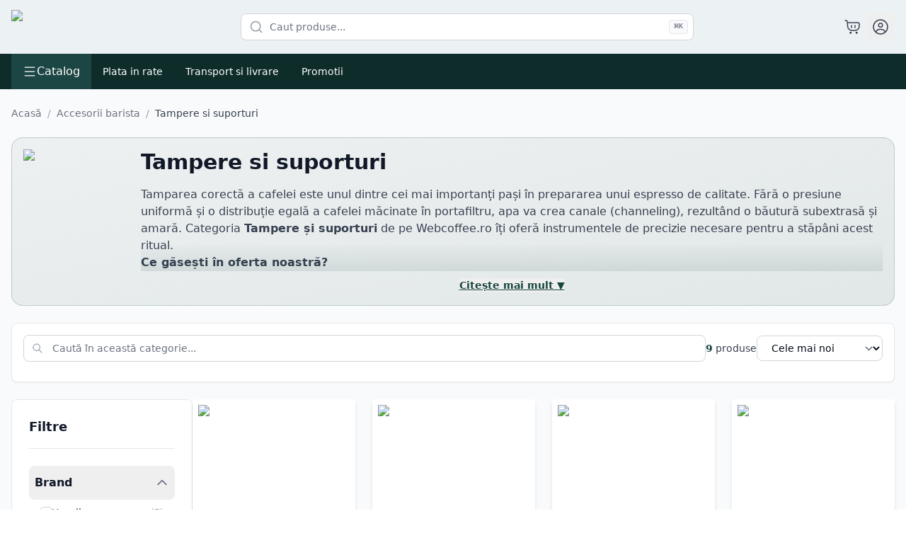

--- FILE ---
content_type: text/html; charset=utf-8
request_url: https://www.webcoffee.ro/tampere-si-suporturi
body_size: 42837
content:
<!DOCTYPE html><html lang="ro"><head><meta charSet="utf-8"/><meta name="viewport" content="width=device-width, initial-scale=1, maximum-scale=5"/><link rel="preload" as="image" imageSrcSet="/_next/image?url=%2Fimages%2Flogo.png&amp;w=96&amp;q=75 1x, /_next/image?url=%2Fimages%2Flogo.png&amp;w=256&amp;q=75 2x" fetchPriority="high"/><link rel="stylesheet" href="/_next/static/css/70b4290212d0151c.css" data-precedence="next"/><link rel="stylesheet" href="/_next/static/css/74fc351921f6806e.css" data-precedence="next"/><link rel="preload" as="script" fetchPriority="low" href="/_next/static/chunks/webpack-6d35b62a79b55245.js"/><script src="/_next/static/chunks/vendor-4ae0e42210d87e2c.js" async=""></script><script src="/_next/static/chunks/common-845fbb525b79fff7.js" async=""></script><script src="/_next/static/chunks/main-app-2fa079bdfac6bf2b.js" async=""></script><script src="/_next/static/chunks/app/layout-f6e4eb04b62f682a.js" async=""></script><script src="/_next/static/chunks/app/(mobile)/layout-7e8cabcf4faa09f7.js" async=""></script><script src="/_next/static/chunks/app/(desktop)/layout-612f2ddc8b79e330.js" async=""></script><script src="/_next/static/chunks/app/(desktop)/not-found-9933e552f3de0e45.js" async=""></script><script src="/_next/static/chunks/app/(desktop)/%5Bslug%5D/page-1dc113a74c2008d4.js" async=""></script><link rel="preconnect" href="https://www.googletagmanager.com"/><link rel="preconnect" href="https://www.google-analytics.com"/><link rel="preconnect" href="https://connect.facebook.net"/><link rel="preconnect" href="https://geo.cookie-script.com"/><link rel="preconnect" href="https://cdn.brevo.com"/><link rel="preconnect" href="https://dre2.webcoffee.ro"/><link rel="dns-prefetch" href="https://www.googletagmanager.com"/><link rel="dns-prefetch" href="https://connect.facebook.net"/><meta name="theme-color" content="#1c4644"/><title>Tampere Cafea și Suporturi Profesionale 53mm/58mm | WebCoffee</title><meta name="description" content="Obține o extracție perfectă cu tampere profesionale din inox și lemn. Descoperă gama Motta și Hendi: tampere cu arc, distribuitoare și suporturi din silicon. Comandă acum!"/><link rel="manifest" href="/manifest.webmanifest" crossorigin="use-credentials"/><meta name="robots" content="index, follow"/><link rel="canonical" href="https://www.webcoffee.ro/tampere-si-suporturi"/><meta name="google-site-verification" content="oc3D0LhlOHYCIbr6jmN6u3PykV0iMpI2reLSuLfat0M"/><meta name="facebook-domain-verification" content="0oexr6pz7l8wh5f3koxaygca3urfbc"/><meta property="og:title" content="Tampere Cafea și Suporturi Profesionale 53mm/58mm | WebCoffee"/><meta property="og:description" content="Obține o extracție perfectă cu tampere profesionale din inox și lemn. Descoperă gama Motta și Hendi: tampere cu arc, distribuitoare și suporturi din silicon. Comandă acum!"/><meta property="og:url" content="https://www.webcoffee.ro/tampere-si-suporturi"/><meta property="og:site_name" content="WebCoffee"/><meta property="og:locale" content="ro_RO"/><meta property="og:image" content="https://webcoffee-cdn.fra1.cdn.digitaloceanspaces.com/category/0_tampere-si-suporturi.webp"/><meta property="og:image:alt" content="Tampere si suporturi"/><meta property="og:type" content="website"/><meta name="twitter:card" content="summary_large_image"/><meta name="twitter:title" content="Tampere Cafea și Suporturi Profesionale 53mm/58mm | WebCoffee"/><meta name="twitter:description" content="Obține o extracție perfectă cu tampere profesionale din inox și lemn. Descoperă gama Motta și Hendi: tampere cu arc, distribuitoare și suporturi din silicon. Comandă acum!"/><meta name="twitter:image" content="https://webcoffee-cdn.fra1.cdn.digitaloceanspaces.com/category/0_tampere-si-suporturi.webp"/><meta name="twitter:image:alt" content="Tampere si suporturi"/><link rel="icon" href="/favicon.ico" sizes="any"/><link rel="icon" href="/icons/icon-192x192-maskable.png" sizes="192x192" type="image/png"/><link rel="icon" href="/icons/icon-512x512-maskable.png" sizes="512x512" type="image/png"/><link rel="apple-touch-icon" href="/icons/apple-touch-icon.png" sizes="180x180" type="image/png"/><script src="/_next/static/chunks/polyfills-78c92fac7aa8fdd8.js" noModule=""></script></head><body><script>(self.__next_s=self.__next_s||[]).push([0,{"children":"window.dataLayer = window.dataLayer || [];","id":"data-layer"}])</script><!--$--><!--/$--><div class="min-h-screen flex flex-col bg-[#ecf1f4]"><header class="sticky z-50 w-full border-b bg-[#ecf1f4] overflow-visible" style="top:0px"><nav class="container mx-auto px-2 md:px-4"><div class="flex h-[50px] md:h-[75px] items-center justify-between gap-2 md:gap-4 overflow-visible"><button class="md:hidden p-2 hover:bg-white/50 rounded-lg transition-colors" aria-label="Open menu"><svg xmlns="http://www.w3.org/2000/svg" width="24" height="24" viewBox="0 0 24 24" fill="none" color="currentColor" class="h-6 w-6 text-gray-700"><path d="M4 5L20 5" stroke="currentColor" stroke-linecap="round" stroke-linejoin="round" stroke-width="1.5"></path><path d="M4 12L20 12" stroke="currentColor" stroke-linecap="round" stroke-linejoin="round" stroke-width="1.5"></path><path d="M4 19L20 19" stroke="currentColor" stroke-linecap="round" stroke-linejoin="round" stroke-width="1.5"></path></svg></button><a class="flex items-center flex-shrink-0" href="/"><img alt="Webcoffee Logo" fetchPriority="high" width="80" height="27" decoding="async" data-nimg="1" class="h-auto w-[80px] md:w-[120px]" style="color:transparent" srcSet="/_next/image?url=%2Fimages%2Flogo.png&amp;w=96&amp;q=75 1x, /_next/image?url=%2Fimages%2Flogo.png&amp;w=256&amp;q=75 2x" src="/_next/image?url=%2Fimages%2Flogo.png&amp;w=256&amp;q=75"/></a><div class="hidden md:flex flex-1 max-w-2xl"><form class="relative flex-1 max-w-2xl mx-4"><div class="relative"><svg xmlns="http://www.w3.org/2000/svg" width="24" height="24" viewBox="0 0 24 24" fill="none" stroke="currentColor" stroke-width="2" stroke-linecap="round" stroke-linejoin="round" class="lucide lucide-search absolute left-3 top-1/2 h-5 w-5 -translate-y-1/2 text-gray-400" aria-hidden="true"><path d="m21 21-4.34-4.34"></path><circle cx="11" cy="11" r="8"></circle></svg><input type="text" placeholder="Caut produse..." class="w-full rounded-lg border border-gray-300 bg-white py-2 pl-10 pr-20 text-sm focus:border-primary focus:outline-none focus:ring-1 focus:ring-primary" value=""/><div class="absolute right-2 top-1/2 -translate-y-1/2 flex items-center gap-2"><kbd class="hidden sm:inline-flex h-5 select-none items-center gap-1 rounded border border-gray-200 bg-gray-50 px-1.5 font-mono text-[10px] font-medium text-gray-600"><span class="text-xs">⌘</span>K</kbd></div></div></form></div><div class="flex items-center gap-2 md:gap-4 flex-shrink-0"><a class="relative p-1 md:p-2 hover:bg-white/50 rounded-lg transition-colors" href="/cos-de-cumparaturi"><svg xmlns="http://www.w3.org/2000/svg" width="24" height="24" viewBox="0 0 24 24" fill="none" color="currentColor" class="h-5 w-5 md:h-6 md:w-6 text-gray-700"><path d="M10.5 20.25C10.5 20.6642 10.1642 21 9.75 21C9.33579 21 9 20.6642 9 20.25C9 19.8358 9.33579 19.5 9.75 19.5C10.1642 19.5 10.5 19.8358 10.5 20.25Z" stroke="currentColor" stroke-linecap="round" stroke-linejoin="round" stroke-width="1.5"></path><path d="M19 20.25C19 20.6642 18.6642 21 18.25 21C17.8358 21 17.5 20.6642 17.5 20.25C17.5 19.8358 17.8358 19.5 18.25 19.5C18.6642 19.5 19 19.8358 19 20.25Z" stroke="currentColor" stroke-linecap="round" stroke-linejoin="round" stroke-width="1.5"></path><path d="M2 3H2.20664C3.53124 3 4.19354 3 4.6255 3.40221C5.05746 3.80441 5.10464 4.46503 5.19902 5.78626L5.45035 9.30496C5.5924 11.2936 5.66342 12.2879 5.96476 13.0961C6.62531 14.8677 8.08229 16.2244 9.89648 16.757C10.7241 17 11.7267 17 13.7317 17C15.8373 17 16.89 17 17.7417 16.7416C19.6593 16.1599 21.1599 14.6593 21.7416 12.7417C22 11.89 22 10.8433 22 8.75C22 8.05222 22 7.70333 21.9139 7.41943C21.72 6.78023 21.2198 6.28002 20.5806 6.08612C20.2967 6 19.9478 6 19.25 6H5.5" stroke="currentColor" stroke-linecap="round" stroke-linejoin="round" stroke-width="1.5"></path><path d="M16 10V13M11 10V13" stroke="currentColor" stroke-linecap="round" stroke-linejoin="round" stroke-width="1.5"></path></svg></a><button type="button" id="radix-:R1oij7rja:" aria-haspopup="menu" aria-expanded="false" data-state="closed" class="p-1 md:p-2 hover:bg-white/50 rounded-lg transition-colors focus:outline-none"><svg xmlns="http://www.w3.org/2000/svg" width="24" height="24" viewBox="0 0 24 24" fill="none" color="currentColor" class="h-5 w-5 md:h-6 md:w-6 text-gray-700"><path d="M22 12C22 17.5228 17.5228 22 12 22C6.47715 22 2 17.5228 2 12C2 6.47715 6.47715 2 12 2C17.5228 2 22 6.47715 22 12Z" stroke="currentColor" stroke-width="1.5"></path><path d="M14.75 9.5C14.75 11.0188 13.5188 12.25 12 12.25C10.4812 12.25 9.25 11.0188 9.25 9.5C9.25 7.98122 10.4812 6.75 12 6.75C13.5188 6.75 14.75 7.98122 14.75 9.5Z" stroke="currentColor" stroke-width="1.5"></path><path d="M5.49994 19.0001L6.06034 18.0194C6.95055 16.4616 8.60727 15.5001 10.4016 15.5001H13.5983C15.3926 15.5001 17.0493 16.4616 17.9395 18.0194L18.4999 19.0001" stroke="currentColor" stroke-linecap="round" stroke-linejoin="round" stroke-width="1.5"></path></svg></button></div></div></nav></header><nav class="hidden md:block sticky z-40 text-white h-[50px]" style="background-color:#0d2c2a;top:75px"><div class="container mx-auto px-4 h-full"><div class="flex items-center h-full gap-2"><div class="relative"><button class="flex items-center gap-1 md:gap-2 px-2 md:px-4 h-[40px] md:h-[50px] transition-colors hover:bg-opacity-90" style="background-color:#1c4644" aria-label="Deschide catalogul de produse" aria-expanded="false"><svg xmlns="http://www.w3.org/2000/svg" width="24" height="24" viewBox="0 0 24 24" fill="none" color="currentColor" class="w-4 h-4 md:w-5 md:h-5"><path d="M4 5L20 5" stroke="currentColor" stroke-linecap="round" stroke-linejoin="round" stroke-width="1.5"></path><path d="M4 12L20 12" stroke="currentColor" stroke-linecap="round" stroke-linejoin="round" stroke-width="1.5"></path><path d="M4 19L20 19" stroke="currentColor" stroke-linecap="round" stroke-linejoin="round" stroke-width="1.5"></path></svg><span class="font-medium text-sm md:text-base">Catalog</span></button></div><div class="flex items-center gap-1 flex-1"><a target="_self" class="px-4 h-[50px] flex items-center text-sm text-white hover:bg-[#173c3b] transition-colors" href="/plata-in-rate">Plata in rate</a><a target="_self" class="px-4 h-[50px] flex items-center text-sm text-white hover:bg-[#173c3b] transition-colors" href="/transport-si-livrare">Transport si livrare</a><a target="_blank" rel="noopener noreferrer" class="px-4 h-[50px] flex items-center text-sm text-white hover:bg-[#173c3b] transition-colors" href="https://www.webcoffee.ro/promotii.html">Promotii</a></div></div></div></nav><main class="flex-1"><script type="application/ld+json">{"@context":"https://schema.org","@type":"CollectionPage","name":"Tampere si suporturi","description":"Tamparea corectă a cafelei este unul dintre cei mai importanți pași &icirc;n prepararea unui espresso de calitate. Fără o presiune uniformă și o distribuție ega","url":"https://www.webcoffee.ro/tampere-si-suporturi","image":"https://webcoffee-cdn.fra1.cdn.digitaloceanspaces.com/category/0_tampere-si-suporturi.webp"}</script><script type="application/ld+json">{"@context":"https://schema.org","@type":"Organization","name":"WebCoffee","url":"https://www.webcoffee.ro","logo":"https://www.webcoffee.ro/images/logo.png"}</script><script type="application/ld+json">{"@context":"https://schema.org","@type":"ItemList","itemListElement":[{"@type":"ListItem","position":1,"item":{"@type":"Product","name":"Tamper Hendi 58 mm","image":"https://webcoffee-cdn.fra1.cdn.digitaloceanspaces.com/product/208731/photos/tamper-hendi-58-mm---1.webp","url":"https://www.webcoffee.ro/tamper-hendi-58-mm","offers":{"@type":"Offer","price":87.23,"priceCurrency":"RON","availability":"https://schema.org/InStock"}}},{"@type":"ListItem","position":2,"item":{"@type":"Product","name":"Suport tamper Hendi","image":"https://webcoffee-cdn.fra1.cdn.digitaloceanspaces.com/product/208670/photos/suport-tamper-hendi-1.webp","url":"https://www.webcoffee.ro/suport-tamper-hendi","offers":{"@type":"Offer","price":37.81,"priceCurrency":"RON","availability":"https://schema.org/InStock"}}},{"@type":"ListItem","position":3,"item":{"@type":"Product","name":"Tamper pentru Cafea cu Arc Hendi 58 mm","image":"https://webcoffee-cdn.fra1.cdn.digitaloceanspaces.com/product/208625/photos/tamper-pentru-cafea-cu-arc-hendi-1.webp","url":"https://www.webcoffee.ro/tamper-pentru-cafea-cu-arc-hendi-58-mm","offers":{"@type":"Offer","price":114.83,"priceCurrency":"RON","availability":"https://schema.org/InStock"}}},{"@type":"ListItem","position":4,"item":{"@type":"Product","name":"Suport dublu pentru tamper Hendi","image":"https://webcoffee-cdn.fra1.cdn.digitaloceanspaces.com/product/208649/photos/suport-dublu-presa-cafea-suport-tamper-hendi-205x150x-h-45-mm-negru-silicon---1.webp","url":"https://www.webcoffee.ro/suport-dublu-pentru-tamper-hendi","offers":{"@type":"Offer","price":64.25,"priceCurrency":"RON","availability":"https://schema.org/InStock"}}},{"@type":"ListItem","position":5,"item":{"@type":"Product","name":"Presa pentru cafea macinata - distribuitor tamper Hendi, suprafata unghiulara","image":"https://webcoffee-cdn.fra1.cdn.digitaloceanspaces.com/product/207390/photos/presa-pentru-cafea-macinata-distribuitor-tamper-hendi-suprafata-unghiulara-1.jpg","url":"https://www.webcoffee.ro/presa-pentru-cafea-macinata-distribuitor-tamper-hendi-suprafata-unghiulara","offers":{"@type":"Offer","price":121.72,"priceCurrency":"RON","availability":"https://schema.org/InStock"}}},{"@type":"ListItem","position":6,"item":{"@type":"Product","name":"Stand Tampare Hendi","image":"https://webcoffee-cdn.fra1.cdn.digitaloceanspaces.com/product/208687/photos/stand-tampare-hendi-1.webp","url":"https://www.webcoffee.ro/stand-tampare-hendi","offers":{"@type":"Offer","price":86.09,"priceCurrency":"RON","availability":"https://schema.org/OutOfStock"}}},{"@type":"ListItem","position":7,"item":{"@type":"Product","name":"Pre-tamper pentru palma Hendi 58 mm","image":"https://webcoffee-cdn.fra1.cdn.digitaloceanspaces.com/product/208632/photos/pre-tamper-pentru-palma-hendi-58-mm-1.webp","url":"https://www.webcoffee.ro/pre-tamper-pentru-palma-hendi-58-mm","offers":{"@type":"Offer","price":119.42,"priceCurrency":"RON","availability":"https://schema.org/InStock"}}},{"@type":"ListItem","position":8,"item":{"@type":"Product","name":"Tamper Motta cu Maner Negru 58 mm","image":"https://webcoffee-cdn.fra1.cdn.digitaloceanspaces.com/product/8100/BO/photos/tamper-motta-cu-maner-negru-58-mm---1.webp","url":"https://www.webcoffee.ro/tamper-motta-cu-maner-negru-58-mm","offers":{"@type":"Offer","price":122.21,"priceCurrency":"RON","availability":"https://schema.org/InStock"}}},{"@type":"ListItem","position":9,"item":{"@type":"Product","name":"Tamper Motta cu Maner din Lemn Negru 53 mm","image":"https://webcoffee-cdn.fra1.cdn.digitaloceanspaces.com/product/FTV05588/photos/tamper-motta-cu-maner-din-lemn-negru-53-mm---1.webp","url":"https://www.webcoffee.ro/tamper-motta-cu-maner-din-lemn-negru-53-mm","offers":{"@type":"Offer","price":106.23,"priceCurrency":"RON","availability":"https://schema.org/InStock"}}}]}</script><div class="min-h-screen bg-gray-50 py-6"><div class="container mx-auto px-4"><script type="application/ld+json">{"@context":"https://schema.org","@type":"BreadcrumbList","itemListElement":[{"@type":"ListItem","position":1,"name":"Acasă","item":"https://www.webcoffee.ro/"},{"@type":"ListItem","position":2,"name":"Accesorii barista","item":"https://www.webcoffee.ro/accesorii-barista"},{"@type":"ListItem","position":3,"name":"Tampere si suporturi","item":"https://www.webcoffee.ro/tampere-si-suporturi"}]}</script><nav class="flex items-center text-sm text-gray-500 mb-6" aria-label="Breadcrumb"><div class="flex items-center"><a class="hover:text-primary transition-colors" href="/">Acasă</a></div><div class="flex items-center"><span class="mx-2 text-gray-400">/</span><a class="hover:text-primary transition-colors" href="/accesorii-barista">Accesorii barista</a></div><div class="flex items-center"><span class="mx-2 text-gray-400">/</span><span class="text-gray-700 font-medium" aria-current="page">Tampere si suporturi</span></div></nav><div class="mb-6 p-4 bg-gradient-to-br from-primary/5 to-primary/10 rounded-2xl border border-primary/20"><div class="flex flex-col md:flex-row gap-4"><div class="flex-shrink-0 md:float-left md:mr-4"><div class="relative w-[150px] h-[150px] mx-auto md:mx-0"><img alt="Logo Tampere si suporturi" loading="lazy" decoding="async" data-nimg="fill" class="object-contain" style="position:absolute;height:100%;width:100%;left:0;top:0;right:0;bottom:0;color:transparent" sizes="150px" srcSet="/_next/image?url=https%3A%2F%2Fwebcoffee-cdn.fra1.cdn.digitaloceanspaces.com%2Fcategory%2F0_tampere-si-suporturi.webp&amp;w=16&amp;q=75 16w, /_next/image?url=https%3A%2F%2Fwebcoffee-cdn.fra1.cdn.digitaloceanspaces.com%2Fcategory%2F0_tampere-si-suporturi.webp&amp;w=32&amp;q=75 32w, /_next/image?url=https%3A%2F%2Fwebcoffee-cdn.fra1.cdn.digitaloceanspaces.com%2Fcategory%2F0_tampere-si-suporturi.webp&amp;w=48&amp;q=75 48w, /_next/image?url=https%3A%2F%2Fwebcoffee-cdn.fra1.cdn.digitaloceanspaces.com%2Fcategory%2F0_tampere-si-suporturi.webp&amp;w=64&amp;q=75 64w, /_next/image?url=https%3A%2F%2Fwebcoffee-cdn.fra1.cdn.digitaloceanspaces.com%2Fcategory%2F0_tampere-si-suporturi.webp&amp;w=96&amp;q=75 96w, /_next/image?url=https%3A%2F%2Fwebcoffee-cdn.fra1.cdn.digitaloceanspaces.com%2Fcategory%2F0_tampere-si-suporturi.webp&amp;w=128&amp;q=75 128w, /_next/image?url=https%3A%2F%2Fwebcoffee-cdn.fra1.cdn.digitaloceanspaces.com%2Fcategory%2F0_tampere-si-suporturi.webp&amp;w=256&amp;q=75 256w, /_next/image?url=https%3A%2F%2Fwebcoffee-cdn.fra1.cdn.digitaloceanspaces.com%2Fcategory%2F0_tampere-si-suporturi.webp&amp;w=384&amp;q=75 384w, /_next/image?url=https%3A%2F%2Fwebcoffee-cdn.fra1.cdn.digitaloceanspaces.com%2Fcategory%2F0_tampere-si-suporturi.webp&amp;w=640&amp;q=75 640w, /_next/image?url=https%3A%2F%2Fwebcoffee-cdn.fra1.cdn.digitaloceanspaces.com%2Fcategory%2F0_tampere-si-suporturi.webp&amp;w=750&amp;q=75 750w, /_next/image?url=https%3A%2F%2Fwebcoffee-cdn.fra1.cdn.digitaloceanspaces.com%2Fcategory%2F0_tampere-si-suporturi.webp&amp;w=828&amp;q=75 828w, /_next/image?url=https%3A%2F%2Fwebcoffee-cdn.fra1.cdn.digitaloceanspaces.com%2Fcategory%2F0_tampere-si-suporturi.webp&amp;w=1080&amp;q=75 1080w, /_next/image?url=https%3A%2F%2Fwebcoffee-cdn.fra1.cdn.digitaloceanspaces.com%2Fcategory%2F0_tampere-si-suporturi.webp&amp;w=1200&amp;q=75 1200w, /_next/image?url=https%3A%2F%2Fwebcoffee-cdn.fra1.cdn.digitaloceanspaces.com%2Fcategory%2F0_tampere-si-suporturi.webp&amp;w=1920&amp;q=75 1920w, /_next/image?url=https%3A%2F%2Fwebcoffee-cdn.fra1.cdn.digitaloceanspaces.com%2Fcategory%2F0_tampere-si-suporturi.webp&amp;w=2048&amp;q=75 2048w, /_next/image?url=https%3A%2F%2Fwebcoffee-cdn.fra1.cdn.digitaloceanspaces.com%2Fcategory%2F0_tampere-si-suporturi.webp&amp;w=3840&amp;q=75 3840w" src="/_next/image?url=https%3A%2F%2Fwebcoffee-cdn.fra1.cdn.digitaloceanspaces.com%2Fcategory%2F0_tampere-si-suporturi.webp&amp;w=3840&amp;q=75"/></div></div><div class="flex-1"><h1 class="text-3xl font-bold text-gray-900 mb-4">Tampere si suporturi</h1><div class="relative"><div class="prose prose-sm max-w-none text-gray-700 overflow-hidden transition-all duration-300 max-h-[120px]" style="position:relative"><div><p>Tamparea corectă a cafelei este unul dintre cei mai importanți pași &icirc;n prepararea unui espresso de calitate. Fără o presiune uniformă și o distribuție egală a cafelei măcinate &icirc;n portafiltru, apa va crea canale (channeling), rezult&acirc;nd o băutură subextrasă și amară. Categoria <strong>Tampere și suporturi</strong> de pe Webcoffee.ro &icirc;ți oferă instrumentele de precizie necesare pentru a stăp&acirc;ni acest ritual.</p>

<p><strong>Ce găsești &icirc;n oferta noastră?</strong></p>

<ul>
	<li>
	<p><strong>Tampere Profesionale:</strong> Modele din oțel inoxidabil de la <strong>Motta</strong> și <strong>Hendi</strong>, disponibile &icirc;n diametrele standard de <strong>53 mm</strong> și <strong>58 mm</strong>. Poți alege &icirc;ntre m&acirc;nere ergonomice din inox, lemn negru sau finisaje moderne.</p>
	</li>
	<li>
	<p><strong>Tampere cu Arc:</strong> Ideale pentru &icirc;ncepători și pentru consistență maximă &icirc;n cafenele, acestea asigură o presiune de tampare constantă de fiecare dată.</p>
	</li>
	<li>
	<p><strong>Distribuitoare de Cafea (Levelers):</strong> Instrumente esențiale pentru nivelarea perfectă a cafelei &icirc;nainte de tampare, asigur&acirc;nd o extracție echilibrată pe &icirc;ntreaga suprafață a sitei.</p>
	</li>
	<li>
	<p><strong>Suporturi și Standuri pentru Tampare:</strong> Realizate din silicon alimentar rezistent sau inox, acestea protejează portafiltru și blatul de lucru, oferind &icirc;n același timp un punct de sprijin stabil și igienic.</p>
	</li>
</ul>

<p><strong>De ce să investești &icirc;ntr-un tamper de calitate?</strong> Spre deosebire de tamperele din plastic oferite standard cu unele aparate, un tamper metalic greu &icirc;ți oferă controlul necesar pentru a compacta cafeaua uniform. Un echipament profesional nu doar că &icirc;ți ușurează munca, dar garantează că fiecare espresso servit are aceeași aromă și consistență.</p>

<p><strong>&Icirc;mbunătățește-ți tehnica de barista cu tamperele și accesoriile de precizie de pe Webcoffee.ro!</strong></p>
</div><div class="absolute bottom-0 left-0 right-0 h-10 bg-gradient-to-t from-primary/10 to-transparent pointer-events-none"></div></div><div class="text-center mt-2"><button class="text-sm font-semibold text-primary hover:text-primary/80 underline transition-colors">Citește mai mult ▼</button></div></div></div></div></div><div class="sticky z-30 -mx-4 px-4 lg:px-4" style="top:125px"><div class="bg-white rounded-lg shadow-sm border border-gray-200 p-2 lg:p-4 mb-6"><div class="lg:hidden"><div class="flex items-center gap-2 mb-2"><button class="flex items-center gap-2 px-3 py-2 bg-primary text-white rounded-lg text-sm font-medium hover:bg-primary/90 transition-colors"><svg xmlns="http://www.w3.org/2000/svg" width="24" height="24" viewBox="0 0 24 24" fill="none" color="currentColor" class="w-4 h-4"><path d="M8.85746 12.5061C6.36901 10.6456 4.59564 8.59915 3.62734 7.44867C3.3276 7.09253 3.22938 6.8319 3.17033 6.3728C2.96811 4.8008 2.86701 4.0148 3.32795 3.5074C3.7889 3 4.60404 3 6.23433 3H17.7657C19.396 3 20.2111 3 20.672 3.5074C21.133 4.0148 21.0319 4.8008 20.8297 6.37281C20.7706 6.83191 20.6724 7.09254 20.3726 7.44867C19.403 8.60062 17.6261 10.6507 15.1326 12.5135C14.907 12.6821 14.7583 12.9567 14.7307 13.2614C14.4837 15.992 14.2559 17.4876 14.1141 18.2442C13.8853 19.4657 12.1532 20.2006 11.226 20.8563C10.6741 21.2466 10.0043 20.782 9.93278 20.1778C9.79643 19.0261 9.53961 16.6864 9.25927 13.2614C9.23409 12.9539 9.08486 12.6761 8.85746 12.5061Z" stroke="currentColor" stroke-linecap="round" stroke-linejoin="round" stroke-width="1.5"></path></svg>Filtre</button><p class="text-xs font-medium text-gray-700 whitespace-nowrap"><span class="text-primary font-semibold">9</span> produse</p><button type="button" id="radix-:Rdckvf4j7rja:" aria-haspopup="menu" aria-expanded="false" data-state="closed" class="ml-auto flex items-center gap-2 px-3 py-2 border border-primary/30 rounded-lg text-xs font-medium bg-white text-gray-700 hover:bg-gray-50 transition-colors">Noi<svg xmlns="http://www.w3.org/2000/svg" width="24" height="24" viewBox="0 0 24 24" fill="none" color="currentColor" class="w-3 h-3"><path d="M18 9.00005C18 9.00005 13.5811 15 12 15C10.4188 15 6 9 6 9" stroke="currentColor" stroke-linecap="round" stroke-linejoin="round" stroke-width="1.5"></path></svg></button></div></div><div class="hidden lg:block"><div class="flex flex-col sm:flex-row items-stretch sm:items-center gap-3 mb-3"><div class="flex-1 relative"><input type="text" placeholder="Caută în această categorie..." class="w-full pl-10 pr-4 py-2 border border-gray-300 rounded-lg text-sm focus:ring-2 focus:ring-primary focus:border-primary hover:border-primary/50 transition-colors" value=""/><svg class="absolute left-3 top-1/2 -translate-y-1/2 w-4 h-4 text-gray-400" fill="none" stroke="currentColor" viewBox="0 0 24 24"><path stroke-linecap="round" stroke-linejoin="round" stroke-width="2" d="M21 21l-6-6m2-5a7 7 0 11-14 0 7 7 0 0114 0z"></path></svg></div><div class="flex items-center gap-3"><p class="text-sm font-medium text-gray-700 whitespace-nowrap"><span class="text-primary font-semibold">9</span> produse</p><select class="px-4 py-2 border border-gray-300 rounded-lg text-sm font-medium focus:ring-2 focus:ring-primary focus:border-primary bg-white hover:border-primary/50 transition-colors"><option value="Cele mai noi" selected="">Cele mai noi</option><option value="Pret crescator">Preț crescător</option><option value="Pret descrescator">Preț descrescător</option><option value="Discount %">Discount %</option></select></div></div></div></div></div><div class="flex gap-6"><aside class="hidden lg:block w-64 flex-shrink-0"><button class="lg:hidden fixed bottom-6 right-6 z-40 flex items-center gap-2 bg-primary hover:bg-primary/90 text-white px-6 py-3 rounded-full shadow-lg transition-colors"><svg xmlns="http://www.w3.org/2000/svg" width="24" height="24" viewBox="0 0 24 24" fill="none" color="currentColor" class="w-5 h-5"><path d="M8.85746 12.5061C6.36901 10.6456 4.59564 8.59915 3.62734 7.44867C3.3276 7.09253 3.22938 6.8319 3.17033 6.3728C2.96811 4.8008 2.86701 4.0148 3.32795 3.5074C3.7889 3 4.60404 3 6.23433 3H17.7657C19.396 3 20.2111 3 20.672 3.5074C21.133 4.0148 21.0319 4.8008 20.8297 6.37281C20.7706 6.83191 20.6724 7.09254 20.3726 7.44867C19.403 8.60062 17.6261 10.6507 15.1326 12.5135C14.907 12.6821 14.7583 12.9567 14.7307 13.2614C14.4837 15.992 14.2559 17.4876 14.1141 18.2442C13.8853 19.4657 12.1532 20.2006 11.226 20.8563C10.6741 21.2466 10.0043 20.782 9.93278 20.1778C9.79643 19.0261 9.53961 16.6864 9.25927 13.2614C9.23409 12.9539 9.08486 12.6761 8.85746 12.5061Z" stroke="currentColor" stroke-linecap="round" stroke-linejoin="round" stroke-width="1.5"></path></svg><span class="font-medium">Filtre</span></button><div class="hidden lg:block sticky self-start" style="top:200px"><div class="bg-white rounded-lg border border-gray-200 overflow-hidden max-h-[calc(100vh-220px)]"><div class="p-6 overflow-y-auto max-h-[calc(100vh-220px)]"><div class="space-y-6"><div class="flex items-center justify-between pb-4 border-b border-gray-200"><h2 class="text-lg font-bold text-gray-900">Filtre</h2></div><div class="border-b border-gray-200 pb-4"><button class="w-full flex items-center justify-between py-3 hover:bg-gray-50 px-2 rounded-lg transition-colors"><h3 class="font-semibold text-gray-900">Brand</h3><div class="flex items-center gap-2"><svg class="w-5 h-5 text-gray-500 transition-transform rotate-180" fill="none" stroke="currentColor" viewBox="0 0 24 24"><path stroke-linecap="round" stroke-linejoin="round" stroke-width="2" d="M19 9l-7 7-7-7"></path></svg></div></button><div class="px-2"><div class="space-y-2 max-h-64 overflow-y-auto"><label class="flex items-center gap-3 cursor-pointer group hover:bg-gray-50 p-2 rounded-lg transition-colors"><div class="relative flex items-center"><input type="checkbox" class="w-4 h-4 text-primary border-gray-300 rounded focus:ring-primary focus:ring-2"/></div><span class="flex-1 text-sm text-gray-700 group-hover:text-gray-900">Hendi</span><span class="text-xs text-gray-400">(<!-- -->7<!-- -->)</span></label><label class="flex items-center gap-3 cursor-pointer group hover:bg-gray-50 p-2 rounded-lg transition-colors"><div class="relative flex items-center"><input type="checkbox" class="w-4 h-4 text-primary border-gray-300 rounded focus:ring-primary focus:ring-2"/></div><span class="flex-1 text-sm text-gray-700 group-hover:text-gray-900">Motta</span><span class="text-xs text-gray-400">(<!-- -->2<!-- -->)</span></label></div></div></div><div class="border-b border-gray-200 pb-4"><button class="w-full flex items-center justify-between py-3 hover:bg-gray-50 px-2 rounded-lg transition-colors"><h3 class="font-semibold text-gray-900">Status</h3><div class="flex items-center gap-2"><svg class="w-5 h-5 text-gray-500 transition-transform rotate-180" fill="none" stroke="currentColor" viewBox="0 0 24 24"><path stroke-linecap="round" stroke-linejoin="round" stroke-width="2" d="M19 9l-7 7-7-7"></path></svg></div></button><div class="px-2"><div class="space-y-2 max-h-64 overflow-y-auto"><label class="flex items-center gap-3 cursor-pointer group hover:bg-gray-50 p-2 rounded-lg transition-colors"><div class="relative flex items-center"><input type="checkbox" class="w-4 h-4 text-primary border-gray-300 rounded focus:ring-primary focus:ring-2"/></div><span class="flex-1 text-sm text-gray-700 group-hover:text-gray-900">In stoc</span><span class="text-xs text-gray-400">(<!-- -->8<!-- -->)</span></label><label class="flex items-center gap-3 cursor-pointer group hover:bg-gray-50 p-2 rounded-lg transition-colors"><div class="relative flex items-center"><input type="checkbox" class="w-4 h-4 text-primary border-gray-300 rounded focus:ring-primary focus:ring-2"/></div><span class="flex-1 text-sm text-gray-700 group-hover:text-gray-900">In stoc furnizor extern</span><span class="text-xs text-gray-400">(<!-- -->1<!-- -->)</span></label></div></div></div><div class="border-b border-gray-200 pb-4"><button class="w-full flex items-center justify-between py-3 text-left"><span class="font-semibold text-gray-900">Preț (RON)</span><svg class="w-5 h-5 text-gray-500 transition-transform rotate-180" fill="none" stroke="currentColor" viewBox="0 0 24 24"><path stroke-linecap="round" stroke-linejoin="round" stroke-width="2" d="M19 9l-7 7-7-7"></path></svg></button><div class="pt-2 space-y-4"><div class="px-2"><div class="relative h-2"><div class="absolute w-full h-2 bg-gray-200 rounded-full"></div><div class="absolute h-2 bg-primary rounded-full" style="left:0%;right:0%"></div><input type="range" min="37" max="123" class="absolute w-full h-2 appearance-none bg-transparent pointer-events-none [&amp;::-webkit-slider-thumb]:pointer-events-auto [&amp;::-webkit-slider-thumb]:appearance-none [&amp;::-webkit-slider-thumb]:w-5 [&amp;::-webkit-slider-thumb]:h-5 [&amp;::-webkit-slider-thumb]:rounded-full [&amp;::-webkit-slider-thumb]:bg-primary [&amp;::-webkit-slider-thumb]:cursor-pointer [&amp;::-webkit-slider-thumb]:border-2 [&amp;::-webkit-slider-thumb]:border-white [&amp;::-webkit-slider-thumb]:shadow-md" value="37"/><input type="range" min="37" max="123" class="absolute w-full h-2 appearance-none bg-transparent pointer-events-none [&amp;::-webkit-slider-thumb]:pointer-events-auto [&amp;::-webkit-slider-thumb]:appearance-none [&amp;::-webkit-slider-thumb]:w-5 [&amp;::-webkit-slider-thumb]:h-5 [&amp;::-webkit-slider-thumb]:rounded-full [&amp;::-webkit-slider-thumb]:bg-primary [&amp;::-webkit-slider-thumb]:cursor-pointer [&amp;::-webkit-slider-thumb]:border-2 [&amp;::-webkit-slider-thumb]:border-white [&amp;::-webkit-slider-thumb]:shadow-md" value="123"/></div></div><div class="grid grid-cols-2 gap-3"><div><label class="block text-xs text-gray-600 mb-1">Min</label><input type="number" class="w-full px-3 py-2 border border-gray-300 rounded-lg text-sm focus:ring-2 focus:ring-primary focus:border-transparent" value="37"/></div><div><label class="block text-xs text-gray-600 mb-1">Max</label><input type="number" class="w-full px-3 py-2 border border-gray-300 rounded-lg text-sm focus:ring-2 focus:ring-primary focus:border-transparent" value="123"/></div></div><button class="w-full bg-primary hover:bg-primary/90 text-white font-medium py-2 px-4 rounded-lg transition-colors">Aplică</button></div></div></div></div></div></div></aside><div class="flex-1 min-w-0"><div><div class="grid grid-cols-2 lg:grid-cols-3 xl:grid-cols-4 gap-4 lg:gap-6"><div class="
    relative flex flex-col h-full w-full bg-white rounded transition-shadow duration-300
    hover:shadow-xl shadow-md
    
    p-2 sm:p-1 md:p-0
  "><div class="absolute top-0 left-0 flex flex-col text-white z-10"></div><a class="flex flex-col flex-1" href="/tamper-hendi-58-mm.html"><div class="relative w-full h-48 2xl:h-72"><img alt="Hendi Tamper Hendi 58 mm - Accesorii barista | Webcoffee" loading="lazy" decoding="async" data-nimg="fill" class="object-contain p-2 2xl:p-4" style="position:absolute;height:100%;width:100%;left:0;top:0;right:0;bottom:0;color:transparent" sizes="(max-width: 600px) 100vw, (max-width: 900px) 50vw, 33vw" srcSet="/_next/image?url=https%3A%2F%2Fwebcoffee-cdn.fra1.cdn.digitaloceanspaces.com%2Fproduct%2F208731%2Fphotos%2Ftamper-hendi-58-mm---1.webp&amp;w=256&amp;q=75 256w, /_next/image?url=https%3A%2F%2Fwebcoffee-cdn.fra1.cdn.digitaloceanspaces.com%2Fproduct%2F208731%2Fphotos%2Ftamper-hendi-58-mm---1.webp&amp;w=384&amp;q=75 384w, /_next/image?url=https%3A%2F%2Fwebcoffee-cdn.fra1.cdn.digitaloceanspaces.com%2Fproduct%2F208731%2Fphotos%2Ftamper-hendi-58-mm---1.webp&amp;w=640&amp;q=75 640w, /_next/image?url=https%3A%2F%2Fwebcoffee-cdn.fra1.cdn.digitaloceanspaces.com%2Fproduct%2F208731%2Fphotos%2Ftamper-hendi-58-mm---1.webp&amp;w=750&amp;q=75 750w, /_next/image?url=https%3A%2F%2Fwebcoffee-cdn.fra1.cdn.digitaloceanspaces.com%2Fproduct%2F208731%2Fphotos%2Ftamper-hendi-58-mm---1.webp&amp;w=828&amp;q=75 828w, /_next/image?url=https%3A%2F%2Fwebcoffee-cdn.fra1.cdn.digitaloceanspaces.com%2Fproduct%2F208731%2Fphotos%2Ftamper-hendi-58-mm---1.webp&amp;w=1080&amp;q=75 1080w, /_next/image?url=https%3A%2F%2Fwebcoffee-cdn.fra1.cdn.digitaloceanspaces.com%2Fproduct%2F208731%2Fphotos%2Ftamper-hendi-58-mm---1.webp&amp;w=1200&amp;q=75 1200w, /_next/image?url=https%3A%2F%2Fwebcoffee-cdn.fra1.cdn.digitaloceanspaces.com%2Fproduct%2F208731%2Fphotos%2Ftamper-hendi-58-mm---1.webp&amp;w=1920&amp;q=75 1920w, /_next/image?url=https%3A%2F%2Fwebcoffee-cdn.fra1.cdn.digitaloceanspaces.com%2Fproduct%2F208731%2Fphotos%2Ftamper-hendi-58-mm---1.webp&amp;w=2048&amp;q=75 2048w, /_next/image?url=https%3A%2F%2Fwebcoffee-cdn.fra1.cdn.digitaloceanspaces.com%2Fproduct%2F208731%2Fphotos%2Ftamper-hendi-58-mm---1.webp&amp;w=3840&amp;q=75 3840w" src="/_next/image?url=https%3A%2F%2Fwebcoffee-cdn.fra1.cdn.digitaloceanspaces.com%2Fproduct%2F208731%2Fphotos%2Ftamper-hendi-58-mm---1.webp&amp;w=3840&amp;q=75"/></div><div class="px-2 sm:px-0 w-full"><h3 class="font-semibold text-sm 2xl:text-lg leading-tight text-center p-1 2xl:p-2 overflow-hidden line-clamp-2 2xl:line-clamp-3 min-h-[2.8em] 2xl:min-h-[4.2em] hover:text-secondary transition-colors break-words" style="letter-spacing:0.015em;text-shadow:0 1px 2px rgba(0,0,0,0.05)">Tamper Hendi 58 mm</h3></div></a><div class="mt-auto px-2 2xl:px-3 py-2 2xl:py-3 bg-gray-50/50 flex flex-col gap-2 2xl:gap-4"><div class="flex justify-center"><div class="relative"><div class="font-semibold whitespace-nowrap text-secondary text-xl 2xl:text-2xl" style="text-shadow:0 1px 2px rgba(0,0,0,0.1)">87<sup class="text-xs 2xl:text-sm font-medium ml-0.5">,<!-- -->23</sup><span class="text-sm 2xl:text-base font-medium ml-1 opacity-80">RON</span></div></div></div><div class="flex justify-center"><button class="w-full max-w-[200px] px-4 py-2.5 text-sm font-semibold text-white rounded
              transition-all disabled:bg-gray-300 disabled:cursor-not-allowed flex items-center justify-center gap-2
              bg-secondary hover:bg-[#654321]" aria-label="Adaugă în coș"><svg xmlns="http://www.w3.org/2000/svg" width="24" height="24" viewBox="0 0 24 24" fill="none" color="currentColor" class="w-5 h-5"><path d="M10.5 20.25C10.5 20.6642 10.1642 21 9.75 21C9.33579 21 9 20.6642 9 20.25C9 19.8358 9.33579 19.5 9.75 19.5C10.1642 19.5 10.5 19.8358 10.5 20.25Z" stroke="currentColor" stroke-linecap="round" stroke-linejoin="round" stroke-width="1.5"></path><path d="M19 20.25C19 20.6642 18.6642 21 18.25 21C17.8358 21 17.5 20.6642 17.5 20.25C17.5 19.8358 17.8358 19.5 18.25 19.5C18.6642 19.5 19 19.8358 19 20.25Z" stroke="currentColor" stroke-linecap="round" stroke-linejoin="round" stroke-width="1.5"></path><path d="M2 3H2.20664C3.53124 3 4.19354 3 4.6255 3.40221C5.05746 3.80441 5.10464 4.46503 5.19902 5.78626L5.45035 9.30496C5.5924 11.2936 5.66342 12.2879 5.96476 13.0961C6.62531 14.8677 8.08229 16.2244 9.89648 16.757C10.7241 17 11.7267 17 13.7317 17C15.8373 17 16.89 17 17.7417 16.7416C19.6593 16.1599 21.1599 14.6593 21.7416 12.7417C22 11.89 22 10.8433 22 8.75C22 8.05222 22 7.70333 21.9139 7.41943C21.72 6.78023 21.2198 6.28002 20.5806 6.08612C20.2967 6 19.9478 6 19.25 6H5.5" stroke="currentColor" stroke-linecap="round" stroke-linejoin="round" stroke-width="1.5"></path><path d="M16 10V13M11 10V13" stroke="currentColor" stroke-linecap="round" stroke-linejoin="round" stroke-width="1.5"></path></svg>Adauga</button></div><div class="flex justify-center items-center gap-1"><div class="flex items-center"><svg class="w-4 h-4 text-[#d4a574]/30" fill="none" stroke="currentColor" viewBox="0 0 24 24"><path stroke-linecap="round" stroke-linejoin="round" stroke-width="0" d="M11.049 2.927c.3-.921 1.603-.921 1.902 0l1.519 4.674a1 1 0 00.95.69h4.915c.969 0 1.371 1.24.588 1.81l-3.976 2.888a1 1 0 00-.363 1.118l1.518 4.674c.3.922-.755 1.688-1.538 1.118l-3.976-2.888a1 1 0 00-1.176 0l-3.976 2.888c-.783.57-1.838-.197-1.538-1.118l1.518-4.674a1 1 0 00-.363-1.118l-3.976-2.888c-.784-.57-.38-1.81.588-1.81h4.914a1 1 0 00.951-.69l1.519-4.674z"></path></svg><svg class="w-4 h-4 text-[#d4a574]/30" fill="none" stroke="currentColor" viewBox="0 0 24 24"><path stroke-linecap="round" stroke-linejoin="round" stroke-width="0" d="M11.049 2.927c.3-.921 1.603-.921 1.902 0l1.519 4.674a1 1 0 00.95.69h4.915c.969 0 1.371 1.24.588 1.81l-3.976 2.888a1 1 0 00-.363 1.118l1.518 4.674c.3.922-.755 1.688-1.538 1.118l-3.976-2.888a1 1 0 00-1.176 0l-3.976 2.888c-.783.57-1.838-.197-1.538-1.118l1.518-4.674a1 1 0 00-.363-1.118l-3.976-2.888c-.784-.57-.38-1.81.588-1.81h4.914a1 1 0 00.951-.69l1.519-4.674z"></path></svg><svg class="w-4 h-4 text-[#d4a574]/30" fill="none" stroke="currentColor" viewBox="0 0 24 24"><path stroke-linecap="round" stroke-linejoin="round" stroke-width="0" d="M11.049 2.927c.3-.921 1.603-.921 1.902 0l1.519 4.674a1 1 0 00.95.69h4.915c.969 0 1.371 1.24.588 1.81l-3.976 2.888a1 1 0 00-.363 1.118l1.518 4.674c.3.922-.755 1.688-1.538 1.118l-3.976-2.888a1 1 0 00-1.176 0l-3.976 2.888c-.783.57-1.838-.197-1.538-1.118l1.518-4.674a1 1 0 00-.363-1.118l-3.976-2.888c-.784-.57-.38-1.81.588-1.81h4.914a1 1 0 00.951-.69l1.519-4.674z"></path></svg><svg class="w-4 h-4 text-[#d4a574]/30" fill="none" stroke="currentColor" viewBox="0 0 24 24"><path stroke-linecap="round" stroke-linejoin="round" stroke-width="0" d="M11.049 2.927c.3-.921 1.603-.921 1.902 0l1.519 4.674a1 1 0 00.95.69h4.915c.969 0 1.371 1.24.588 1.81l-3.976 2.888a1 1 0 00-.363 1.118l1.518 4.674c.3.922-.755 1.688-1.538 1.118l-3.976-2.888a1 1 0 00-1.176 0l-3.976 2.888c-.783.57-1.838-.197-1.538-1.118l1.518-4.674a1 1 0 00-.363-1.118l-3.976-2.888c-.784-.57-.38-1.81.588-1.81h4.914a1 1 0 00.951-.69l1.519-4.674z"></path></svg><svg class="w-4 h-4 text-[#d4a574]/30" fill="none" stroke="currentColor" viewBox="0 0 24 24"><path stroke-linecap="round" stroke-linejoin="round" stroke-width="0" d="M11.049 2.927c.3-.921 1.603-.921 1.902 0l1.519 4.674a1 1 0 00.95.69h4.915c.969 0 1.371 1.24.588 1.81l-3.976 2.888a1 1 0 00-.363 1.118l1.518 4.674c.3.922-.755 1.688-1.538 1.118l-3.976-2.888a1 1 0 00-1.176 0l-3.976 2.888c-.783.57-1.838-.197-1.538-1.118l1.518-4.674a1 1 0 00-.363-1.118l-3.976-2.888c-.784-.57-.38-1.81.588-1.81h4.914a1 1 0 00.951-.69l1.519-4.674z"></path></svg></div><span class="text-xs font-semibold text-secondary ml-1"></span></div><div class="flex justify-center text-xs"><div class="flex items-center gap-2"><img alt="In stoc" loading="lazy" width="20" height="20" decoding="async" data-nimg="1" style="color:transparent;height:auto" src="/images/in-stock.svg"/><span class="text-xs font-medium text-green-700">In stoc</span></div></div></div></div><div class="
    relative flex flex-col h-full w-full bg-white rounded transition-shadow duration-300
    hover:shadow-xl shadow-md
    
    p-2 sm:p-1 md:p-0
  "><div class="absolute top-0 left-0 flex flex-col text-white z-10"></div><a class="flex flex-col flex-1" href="/suport-tamper-hendi.html"><div class="relative w-full h-48 2xl:h-72"><img alt="Hendi Suport tamper Hendi - Espressoare &amp; Rasnite de Cafea Profesionale | Webcoffee" loading="lazy" decoding="async" data-nimg="fill" class="object-contain p-2 2xl:p-4" style="position:absolute;height:100%;width:100%;left:0;top:0;right:0;bottom:0;color:transparent" sizes="(max-width: 600px) 100vw, (max-width: 900px) 50vw, 33vw" srcSet="/_next/image?url=https%3A%2F%2Fwebcoffee-cdn.fra1.cdn.digitaloceanspaces.com%2Fproduct%2F208670%2Fphotos%2Fsuport-tamper-hendi-1.webp&amp;w=256&amp;q=75 256w, /_next/image?url=https%3A%2F%2Fwebcoffee-cdn.fra1.cdn.digitaloceanspaces.com%2Fproduct%2F208670%2Fphotos%2Fsuport-tamper-hendi-1.webp&amp;w=384&amp;q=75 384w, /_next/image?url=https%3A%2F%2Fwebcoffee-cdn.fra1.cdn.digitaloceanspaces.com%2Fproduct%2F208670%2Fphotos%2Fsuport-tamper-hendi-1.webp&amp;w=640&amp;q=75 640w, /_next/image?url=https%3A%2F%2Fwebcoffee-cdn.fra1.cdn.digitaloceanspaces.com%2Fproduct%2F208670%2Fphotos%2Fsuport-tamper-hendi-1.webp&amp;w=750&amp;q=75 750w, /_next/image?url=https%3A%2F%2Fwebcoffee-cdn.fra1.cdn.digitaloceanspaces.com%2Fproduct%2F208670%2Fphotos%2Fsuport-tamper-hendi-1.webp&amp;w=828&amp;q=75 828w, /_next/image?url=https%3A%2F%2Fwebcoffee-cdn.fra1.cdn.digitaloceanspaces.com%2Fproduct%2F208670%2Fphotos%2Fsuport-tamper-hendi-1.webp&amp;w=1080&amp;q=75 1080w, /_next/image?url=https%3A%2F%2Fwebcoffee-cdn.fra1.cdn.digitaloceanspaces.com%2Fproduct%2F208670%2Fphotos%2Fsuport-tamper-hendi-1.webp&amp;w=1200&amp;q=75 1200w, /_next/image?url=https%3A%2F%2Fwebcoffee-cdn.fra1.cdn.digitaloceanspaces.com%2Fproduct%2F208670%2Fphotos%2Fsuport-tamper-hendi-1.webp&amp;w=1920&amp;q=75 1920w, /_next/image?url=https%3A%2F%2Fwebcoffee-cdn.fra1.cdn.digitaloceanspaces.com%2Fproduct%2F208670%2Fphotos%2Fsuport-tamper-hendi-1.webp&amp;w=2048&amp;q=75 2048w, /_next/image?url=https%3A%2F%2Fwebcoffee-cdn.fra1.cdn.digitaloceanspaces.com%2Fproduct%2F208670%2Fphotos%2Fsuport-tamper-hendi-1.webp&amp;w=3840&amp;q=75 3840w" src="/_next/image?url=https%3A%2F%2Fwebcoffee-cdn.fra1.cdn.digitaloceanspaces.com%2Fproduct%2F208670%2Fphotos%2Fsuport-tamper-hendi-1.webp&amp;w=3840&amp;q=75"/></div><div class="px-2 sm:px-0 w-full"><h3 class="font-semibold text-sm 2xl:text-lg leading-tight text-center p-1 2xl:p-2 overflow-hidden line-clamp-2 2xl:line-clamp-3 min-h-[2.8em] 2xl:min-h-[4.2em] hover:text-secondary transition-colors break-words" style="letter-spacing:0.015em;text-shadow:0 1px 2px rgba(0,0,0,0.05)">Suport tamper Hendi</h3></div></a><div class="mt-auto px-2 2xl:px-3 py-2 2xl:py-3 bg-gray-50/50 flex flex-col gap-2 2xl:gap-4"><div class="flex justify-center"><div class="relative"><div class="font-semibold whitespace-nowrap text-secondary text-xl 2xl:text-2xl" style="text-shadow:0 1px 2px rgba(0,0,0,0.1)">37<sup class="text-xs 2xl:text-sm font-medium ml-0.5">,<!-- -->81</sup><span class="text-sm 2xl:text-base font-medium ml-1 opacity-80">RON</span></div></div></div><div class="flex justify-center"><button class="w-full max-w-[200px] px-4 py-2.5 text-sm font-semibold text-white rounded
              transition-all disabled:bg-gray-300 disabled:cursor-not-allowed flex items-center justify-center gap-2
              bg-secondary hover:bg-[#654321]" aria-label="Adaugă în coș"><svg xmlns="http://www.w3.org/2000/svg" width="24" height="24" viewBox="0 0 24 24" fill="none" color="currentColor" class="w-5 h-5"><path d="M10.5 20.25C10.5 20.6642 10.1642 21 9.75 21C9.33579 21 9 20.6642 9 20.25C9 19.8358 9.33579 19.5 9.75 19.5C10.1642 19.5 10.5 19.8358 10.5 20.25Z" stroke="currentColor" stroke-linecap="round" stroke-linejoin="round" stroke-width="1.5"></path><path d="M19 20.25C19 20.6642 18.6642 21 18.25 21C17.8358 21 17.5 20.6642 17.5 20.25C17.5 19.8358 17.8358 19.5 18.25 19.5C18.6642 19.5 19 19.8358 19 20.25Z" stroke="currentColor" stroke-linecap="round" stroke-linejoin="round" stroke-width="1.5"></path><path d="M2 3H2.20664C3.53124 3 4.19354 3 4.6255 3.40221C5.05746 3.80441 5.10464 4.46503 5.19902 5.78626L5.45035 9.30496C5.5924 11.2936 5.66342 12.2879 5.96476 13.0961C6.62531 14.8677 8.08229 16.2244 9.89648 16.757C10.7241 17 11.7267 17 13.7317 17C15.8373 17 16.89 17 17.7417 16.7416C19.6593 16.1599 21.1599 14.6593 21.7416 12.7417C22 11.89 22 10.8433 22 8.75C22 8.05222 22 7.70333 21.9139 7.41943C21.72 6.78023 21.2198 6.28002 20.5806 6.08612C20.2967 6 19.9478 6 19.25 6H5.5" stroke="currentColor" stroke-linecap="round" stroke-linejoin="round" stroke-width="1.5"></path><path d="M16 10V13M11 10V13" stroke="currentColor" stroke-linecap="round" stroke-linejoin="round" stroke-width="1.5"></path></svg>Adauga</button></div><div class="flex justify-center items-center gap-1"><div class="flex items-center"><svg class="w-4 h-4 text-[#d4a574]/30" fill="none" stroke="currentColor" viewBox="0 0 24 24"><path stroke-linecap="round" stroke-linejoin="round" stroke-width="0" d="M11.049 2.927c.3-.921 1.603-.921 1.902 0l1.519 4.674a1 1 0 00.95.69h4.915c.969 0 1.371 1.24.588 1.81l-3.976 2.888a1 1 0 00-.363 1.118l1.518 4.674c.3.922-.755 1.688-1.538 1.118l-3.976-2.888a1 1 0 00-1.176 0l-3.976 2.888c-.783.57-1.838-.197-1.538-1.118l1.518-4.674a1 1 0 00-.363-1.118l-3.976-2.888c-.784-.57-.38-1.81.588-1.81h4.914a1 1 0 00.951-.69l1.519-4.674z"></path></svg><svg class="w-4 h-4 text-[#d4a574]/30" fill="none" stroke="currentColor" viewBox="0 0 24 24"><path stroke-linecap="round" stroke-linejoin="round" stroke-width="0" d="M11.049 2.927c.3-.921 1.603-.921 1.902 0l1.519 4.674a1 1 0 00.95.69h4.915c.969 0 1.371 1.24.588 1.81l-3.976 2.888a1 1 0 00-.363 1.118l1.518 4.674c.3.922-.755 1.688-1.538 1.118l-3.976-2.888a1 1 0 00-1.176 0l-3.976 2.888c-.783.57-1.838-.197-1.538-1.118l1.518-4.674a1 1 0 00-.363-1.118l-3.976-2.888c-.784-.57-.38-1.81.588-1.81h4.914a1 1 0 00.951-.69l1.519-4.674z"></path></svg><svg class="w-4 h-4 text-[#d4a574]/30" fill="none" stroke="currentColor" viewBox="0 0 24 24"><path stroke-linecap="round" stroke-linejoin="round" stroke-width="0" d="M11.049 2.927c.3-.921 1.603-.921 1.902 0l1.519 4.674a1 1 0 00.95.69h4.915c.969 0 1.371 1.24.588 1.81l-3.976 2.888a1 1 0 00-.363 1.118l1.518 4.674c.3.922-.755 1.688-1.538 1.118l-3.976-2.888a1 1 0 00-1.176 0l-3.976 2.888c-.783.57-1.838-.197-1.538-1.118l1.518-4.674a1 1 0 00-.363-1.118l-3.976-2.888c-.784-.57-.38-1.81.588-1.81h4.914a1 1 0 00.951-.69l1.519-4.674z"></path></svg><svg class="w-4 h-4 text-[#d4a574]/30" fill="none" stroke="currentColor" viewBox="0 0 24 24"><path stroke-linecap="round" stroke-linejoin="round" stroke-width="0" d="M11.049 2.927c.3-.921 1.603-.921 1.902 0l1.519 4.674a1 1 0 00.95.69h4.915c.969 0 1.371 1.24.588 1.81l-3.976 2.888a1 1 0 00-.363 1.118l1.518 4.674c.3.922-.755 1.688-1.538 1.118l-3.976-2.888a1 1 0 00-1.176 0l-3.976 2.888c-.783.57-1.838-.197-1.538-1.118l1.518-4.674a1 1 0 00-.363-1.118l-3.976-2.888c-.784-.57-.38-1.81.588-1.81h4.914a1 1 0 00.951-.69l1.519-4.674z"></path></svg><svg class="w-4 h-4 text-[#d4a574]/30" fill="none" stroke="currentColor" viewBox="0 0 24 24"><path stroke-linecap="round" stroke-linejoin="round" stroke-width="0" d="M11.049 2.927c.3-.921 1.603-.921 1.902 0l1.519 4.674a1 1 0 00.95.69h4.915c.969 0 1.371 1.24.588 1.81l-3.976 2.888a1 1 0 00-.363 1.118l1.518 4.674c.3.922-.755 1.688-1.538 1.118l-3.976-2.888a1 1 0 00-1.176 0l-3.976 2.888c-.783.57-1.838-.197-1.538-1.118l1.518-4.674a1 1 0 00-.363-1.118l-3.976-2.888c-.784-.57-.38-1.81.588-1.81h4.914a1 1 0 00.951-.69l1.519-4.674z"></path></svg></div><span class="text-xs font-semibold text-secondary ml-1"></span></div><div class="flex justify-center text-xs"><div class="flex items-center gap-2"><img alt="In stoc" loading="lazy" width="20" height="20" decoding="async" data-nimg="1" style="color:transparent;height:auto" src="/images/in-stock.svg"/><span class="text-xs font-medium text-green-700">In stoc</span></div></div></div></div><div class="
    relative flex flex-col h-full w-full bg-white rounded transition-shadow duration-300
    hover:shadow-xl shadow-md
    
    p-2 sm:p-1 md:p-0
  "><div class="absolute top-0 left-0 flex flex-col text-white z-10"></div><a class="flex flex-col flex-1" href="/tamper-pentru-cafea-cu-arc-hendi-58-mm.html"><div class="relative w-full h-48 2xl:h-72"><img alt="Hendi Tamper pentru Cafea cu Arc Hendi 58 mm - Accesorii barista | Webcoffee" loading="lazy" decoding="async" data-nimg="fill" class="object-contain p-2 2xl:p-4" style="position:absolute;height:100%;width:100%;left:0;top:0;right:0;bottom:0;color:transparent" sizes="(max-width: 600px) 100vw, (max-width: 900px) 50vw, 33vw" srcSet="/_next/image?url=https%3A%2F%2Fwebcoffee-cdn.fra1.cdn.digitaloceanspaces.com%2Fproduct%2F208625%2Fphotos%2Ftamper-pentru-cafea-cu-arc-hendi-1.webp&amp;w=256&amp;q=75 256w, /_next/image?url=https%3A%2F%2Fwebcoffee-cdn.fra1.cdn.digitaloceanspaces.com%2Fproduct%2F208625%2Fphotos%2Ftamper-pentru-cafea-cu-arc-hendi-1.webp&amp;w=384&amp;q=75 384w, /_next/image?url=https%3A%2F%2Fwebcoffee-cdn.fra1.cdn.digitaloceanspaces.com%2Fproduct%2F208625%2Fphotos%2Ftamper-pentru-cafea-cu-arc-hendi-1.webp&amp;w=640&amp;q=75 640w, /_next/image?url=https%3A%2F%2Fwebcoffee-cdn.fra1.cdn.digitaloceanspaces.com%2Fproduct%2F208625%2Fphotos%2Ftamper-pentru-cafea-cu-arc-hendi-1.webp&amp;w=750&amp;q=75 750w, /_next/image?url=https%3A%2F%2Fwebcoffee-cdn.fra1.cdn.digitaloceanspaces.com%2Fproduct%2F208625%2Fphotos%2Ftamper-pentru-cafea-cu-arc-hendi-1.webp&amp;w=828&amp;q=75 828w, /_next/image?url=https%3A%2F%2Fwebcoffee-cdn.fra1.cdn.digitaloceanspaces.com%2Fproduct%2F208625%2Fphotos%2Ftamper-pentru-cafea-cu-arc-hendi-1.webp&amp;w=1080&amp;q=75 1080w, /_next/image?url=https%3A%2F%2Fwebcoffee-cdn.fra1.cdn.digitaloceanspaces.com%2Fproduct%2F208625%2Fphotos%2Ftamper-pentru-cafea-cu-arc-hendi-1.webp&amp;w=1200&amp;q=75 1200w, /_next/image?url=https%3A%2F%2Fwebcoffee-cdn.fra1.cdn.digitaloceanspaces.com%2Fproduct%2F208625%2Fphotos%2Ftamper-pentru-cafea-cu-arc-hendi-1.webp&amp;w=1920&amp;q=75 1920w, /_next/image?url=https%3A%2F%2Fwebcoffee-cdn.fra1.cdn.digitaloceanspaces.com%2Fproduct%2F208625%2Fphotos%2Ftamper-pentru-cafea-cu-arc-hendi-1.webp&amp;w=2048&amp;q=75 2048w, /_next/image?url=https%3A%2F%2Fwebcoffee-cdn.fra1.cdn.digitaloceanspaces.com%2Fproduct%2F208625%2Fphotos%2Ftamper-pentru-cafea-cu-arc-hendi-1.webp&amp;w=3840&amp;q=75 3840w" src="/_next/image?url=https%3A%2F%2Fwebcoffee-cdn.fra1.cdn.digitaloceanspaces.com%2Fproduct%2F208625%2Fphotos%2Ftamper-pentru-cafea-cu-arc-hendi-1.webp&amp;w=3840&amp;q=75"/></div><div class="px-2 sm:px-0 w-full"><h3 class="font-semibold text-sm 2xl:text-lg leading-tight text-center p-1 2xl:p-2 overflow-hidden line-clamp-2 2xl:line-clamp-3 min-h-[2.8em] 2xl:min-h-[4.2em] hover:text-secondary transition-colors break-words" style="letter-spacing:0.015em;text-shadow:0 1px 2px rgba(0,0,0,0.05)">Tamper pentru Cafea cu Arc Hendi 58 mm</h3></div></a><div class="mt-auto px-2 2xl:px-3 py-2 2xl:py-3 bg-gray-50/50 flex flex-col gap-2 2xl:gap-4"><div class="flex justify-center"><div class="relative"><div class="font-semibold whitespace-nowrap text-secondary text-xl 2xl:text-2xl" style="text-shadow:0 1px 2px rgba(0,0,0,0.1)">114<sup class="text-xs 2xl:text-sm font-medium ml-0.5">,<!-- -->83</sup><span class="text-sm 2xl:text-base font-medium ml-1 opacity-80">RON</span></div></div></div><div class="flex justify-center"><button class="w-full max-w-[200px] px-4 py-2.5 text-sm font-semibold text-white rounded
              transition-all disabled:bg-gray-300 disabled:cursor-not-allowed flex items-center justify-center gap-2
              bg-secondary hover:bg-[#654321]" aria-label="Adaugă în coș"><svg xmlns="http://www.w3.org/2000/svg" width="24" height="24" viewBox="0 0 24 24" fill="none" color="currentColor" class="w-5 h-5"><path d="M10.5 20.25C10.5 20.6642 10.1642 21 9.75 21C9.33579 21 9 20.6642 9 20.25C9 19.8358 9.33579 19.5 9.75 19.5C10.1642 19.5 10.5 19.8358 10.5 20.25Z" stroke="currentColor" stroke-linecap="round" stroke-linejoin="round" stroke-width="1.5"></path><path d="M19 20.25C19 20.6642 18.6642 21 18.25 21C17.8358 21 17.5 20.6642 17.5 20.25C17.5 19.8358 17.8358 19.5 18.25 19.5C18.6642 19.5 19 19.8358 19 20.25Z" stroke="currentColor" stroke-linecap="round" stroke-linejoin="round" stroke-width="1.5"></path><path d="M2 3H2.20664C3.53124 3 4.19354 3 4.6255 3.40221C5.05746 3.80441 5.10464 4.46503 5.19902 5.78626L5.45035 9.30496C5.5924 11.2936 5.66342 12.2879 5.96476 13.0961C6.62531 14.8677 8.08229 16.2244 9.89648 16.757C10.7241 17 11.7267 17 13.7317 17C15.8373 17 16.89 17 17.7417 16.7416C19.6593 16.1599 21.1599 14.6593 21.7416 12.7417C22 11.89 22 10.8433 22 8.75C22 8.05222 22 7.70333 21.9139 7.41943C21.72 6.78023 21.2198 6.28002 20.5806 6.08612C20.2967 6 19.9478 6 19.25 6H5.5" stroke="currentColor" stroke-linecap="round" stroke-linejoin="round" stroke-width="1.5"></path><path d="M16 10V13M11 10V13" stroke="currentColor" stroke-linecap="round" stroke-linejoin="round" stroke-width="1.5"></path></svg>Adauga</button></div><div class="flex justify-center items-center gap-1"><div class="flex items-center"><svg class="w-4 h-4 text-[#d4a574]/30" fill="none" stroke="currentColor" viewBox="0 0 24 24"><path stroke-linecap="round" stroke-linejoin="round" stroke-width="0" d="M11.049 2.927c.3-.921 1.603-.921 1.902 0l1.519 4.674a1 1 0 00.95.69h4.915c.969 0 1.371 1.24.588 1.81l-3.976 2.888a1 1 0 00-.363 1.118l1.518 4.674c.3.922-.755 1.688-1.538 1.118l-3.976-2.888a1 1 0 00-1.176 0l-3.976 2.888c-.783.57-1.838-.197-1.538-1.118l1.518-4.674a1 1 0 00-.363-1.118l-3.976-2.888c-.784-.57-.38-1.81.588-1.81h4.914a1 1 0 00.951-.69l1.519-4.674z"></path></svg><svg class="w-4 h-4 text-[#d4a574]/30" fill="none" stroke="currentColor" viewBox="0 0 24 24"><path stroke-linecap="round" stroke-linejoin="round" stroke-width="0" d="M11.049 2.927c.3-.921 1.603-.921 1.902 0l1.519 4.674a1 1 0 00.95.69h4.915c.969 0 1.371 1.24.588 1.81l-3.976 2.888a1 1 0 00-.363 1.118l1.518 4.674c.3.922-.755 1.688-1.538 1.118l-3.976-2.888a1 1 0 00-1.176 0l-3.976 2.888c-.783.57-1.838-.197-1.538-1.118l1.518-4.674a1 1 0 00-.363-1.118l-3.976-2.888c-.784-.57-.38-1.81.588-1.81h4.914a1 1 0 00.951-.69l1.519-4.674z"></path></svg><svg class="w-4 h-4 text-[#d4a574]/30" fill="none" stroke="currentColor" viewBox="0 0 24 24"><path stroke-linecap="round" stroke-linejoin="round" stroke-width="0" d="M11.049 2.927c.3-.921 1.603-.921 1.902 0l1.519 4.674a1 1 0 00.95.69h4.915c.969 0 1.371 1.24.588 1.81l-3.976 2.888a1 1 0 00-.363 1.118l1.518 4.674c.3.922-.755 1.688-1.538 1.118l-3.976-2.888a1 1 0 00-1.176 0l-3.976 2.888c-.783.57-1.838-.197-1.538-1.118l1.518-4.674a1 1 0 00-.363-1.118l-3.976-2.888c-.784-.57-.38-1.81.588-1.81h4.914a1 1 0 00.951-.69l1.519-4.674z"></path></svg><svg class="w-4 h-4 text-[#d4a574]/30" fill="none" stroke="currentColor" viewBox="0 0 24 24"><path stroke-linecap="round" stroke-linejoin="round" stroke-width="0" d="M11.049 2.927c.3-.921 1.603-.921 1.902 0l1.519 4.674a1 1 0 00.95.69h4.915c.969 0 1.371 1.24.588 1.81l-3.976 2.888a1 1 0 00-.363 1.118l1.518 4.674c.3.922-.755 1.688-1.538 1.118l-3.976-2.888a1 1 0 00-1.176 0l-3.976 2.888c-.783.57-1.838-.197-1.538-1.118l1.518-4.674a1 1 0 00-.363-1.118l-3.976-2.888c-.784-.57-.38-1.81.588-1.81h4.914a1 1 0 00.951-.69l1.519-4.674z"></path></svg><svg class="w-4 h-4 text-[#d4a574]/30" fill="none" stroke="currentColor" viewBox="0 0 24 24"><path stroke-linecap="round" stroke-linejoin="round" stroke-width="0" d="M11.049 2.927c.3-.921 1.603-.921 1.902 0l1.519 4.674a1 1 0 00.95.69h4.915c.969 0 1.371 1.24.588 1.81l-3.976 2.888a1 1 0 00-.363 1.118l1.518 4.674c.3.922-.755 1.688-1.538 1.118l-3.976-2.888a1 1 0 00-1.176 0l-3.976 2.888c-.783.57-1.838-.197-1.538-1.118l1.518-4.674a1 1 0 00-.363-1.118l-3.976-2.888c-.784-.57-.38-1.81.588-1.81h4.914a1 1 0 00.951-.69l1.519-4.674z"></path></svg></div><span class="text-xs font-semibold text-secondary ml-1"></span></div><div class="flex justify-center text-xs"><div class="flex items-center gap-2"><img alt="In stoc" loading="lazy" width="20" height="20" decoding="async" data-nimg="1" style="color:transparent;height:auto" src="/images/in-stock.svg"/><span class="text-xs font-medium text-green-700">In stoc</span></div></div></div></div><div class="
    relative flex flex-col h-full w-full bg-white rounded transition-shadow duration-300
    hover:shadow-xl shadow-md
    
    p-2 sm:p-1 md:p-0
  "><div class="absolute top-0 left-0 flex flex-col text-white z-10"></div><a class="flex flex-col flex-1" href="/suport-dublu-pentru-tamper-hendi.html"><div class="relative w-full h-48 2xl:h-72"><img alt="Hendi Suport dublu pentru tamper Hendi - Espressoare &amp; Rasnite de Cafea Profesionale | Webcoffee" loading="lazy" decoding="async" data-nimg="fill" class="object-contain p-2 2xl:p-4" style="position:absolute;height:100%;width:100%;left:0;top:0;right:0;bottom:0;color:transparent" sizes="(max-width: 600px) 100vw, (max-width: 900px) 50vw, 33vw" srcSet="/_next/image?url=https%3A%2F%2Fwebcoffee-cdn.fra1.cdn.digitaloceanspaces.com%2Fproduct%2F208649%2Fphotos%2Fsuport-dublu-presa-cafea-suport-tamper-hendi-205x150x-h-45-mm-negru-silicon---1.webp&amp;w=256&amp;q=75 256w, /_next/image?url=https%3A%2F%2Fwebcoffee-cdn.fra1.cdn.digitaloceanspaces.com%2Fproduct%2F208649%2Fphotos%2Fsuport-dublu-presa-cafea-suport-tamper-hendi-205x150x-h-45-mm-negru-silicon---1.webp&amp;w=384&amp;q=75 384w, /_next/image?url=https%3A%2F%2Fwebcoffee-cdn.fra1.cdn.digitaloceanspaces.com%2Fproduct%2F208649%2Fphotos%2Fsuport-dublu-presa-cafea-suport-tamper-hendi-205x150x-h-45-mm-negru-silicon---1.webp&amp;w=640&amp;q=75 640w, /_next/image?url=https%3A%2F%2Fwebcoffee-cdn.fra1.cdn.digitaloceanspaces.com%2Fproduct%2F208649%2Fphotos%2Fsuport-dublu-presa-cafea-suport-tamper-hendi-205x150x-h-45-mm-negru-silicon---1.webp&amp;w=750&amp;q=75 750w, /_next/image?url=https%3A%2F%2Fwebcoffee-cdn.fra1.cdn.digitaloceanspaces.com%2Fproduct%2F208649%2Fphotos%2Fsuport-dublu-presa-cafea-suport-tamper-hendi-205x150x-h-45-mm-negru-silicon---1.webp&amp;w=828&amp;q=75 828w, /_next/image?url=https%3A%2F%2Fwebcoffee-cdn.fra1.cdn.digitaloceanspaces.com%2Fproduct%2F208649%2Fphotos%2Fsuport-dublu-presa-cafea-suport-tamper-hendi-205x150x-h-45-mm-negru-silicon---1.webp&amp;w=1080&amp;q=75 1080w, /_next/image?url=https%3A%2F%2Fwebcoffee-cdn.fra1.cdn.digitaloceanspaces.com%2Fproduct%2F208649%2Fphotos%2Fsuport-dublu-presa-cafea-suport-tamper-hendi-205x150x-h-45-mm-negru-silicon---1.webp&amp;w=1200&amp;q=75 1200w, /_next/image?url=https%3A%2F%2Fwebcoffee-cdn.fra1.cdn.digitaloceanspaces.com%2Fproduct%2F208649%2Fphotos%2Fsuport-dublu-presa-cafea-suport-tamper-hendi-205x150x-h-45-mm-negru-silicon---1.webp&amp;w=1920&amp;q=75 1920w, /_next/image?url=https%3A%2F%2Fwebcoffee-cdn.fra1.cdn.digitaloceanspaces.com%2Fproduct%2F208649%2Fphotos%2Fsuport-dublu-presa-cafea-suport-tamper-hendi-205x150x-h-45-mm-negru-silicon---1.webp&amp;w=2048&amp;q=75 2048w, /_next/image?url=https%3A%2F%2Fwebcoffee-cdn.fra1.cdn.digitaloceanspaces.com%2Fproduct%2F208649%2Fphotos%2Fsuport-dublu-presa-cafea-suport-tamper-hendi-205x150x-h-45-mm-negru-silicon---1.webp&amp;w=3840&amp;q=75 3840w" src="/_next/image?url=https%3A%2F%2Fwebcoffee-cdn.fra1.cdn.digitaloceanspaces.com%2Fproduct%2F208649%2Fphotos%2Fsuport-dublu-presa-cafea-suport-tamper-hendi-205x150x-h-45-mm-negru-silicon---1.webp&amp;w=3840&amp;q=75"/></div><div class="px-2 sm:px-0 w-full"><h3 class="font-semibold text-sm 2xl:text-lg leading-tight text-center p-1 2xl:p-2 overflow-hidden line-clamp-2 2xl:line-clamp-3 min-h-[2.8em] 2xl:min-h-[4.2em] hover:text-secondary transition-colors break-words" style="letter-spacing:0.015em;text-shadow:0 1px 2px rgba(0,0,0,0.05)">Suport dublu pentru tamper Hendi</h3></div></a><div class="mt-auto px-2 2xl:px-3 py-2 2xl:py-3 bg-gray-50/50 flex flex-col gap-2 2xl:gap-4"><div class="flex justify-center"><div class="relative"><div class="font-semibold whitespace-nowrap text-secondary text-xl 2xl:text-2xl" style="text-shadow:0 1px 2px rgba(0,0,0,0.1)">64<sup class="text-xs 2xl:text-sm font-medium ml-0.5">,<!-- -->25</sup><span class="text-sm 2xl:text-base font-medium ml-1 opacity-80">RON</span></div></div></div><div class="flex justify-center"><button class="w-full max-w-[200px] px-4 py-2.5 text-sm font-semibold text-white rounded
              transition-all disabled:bg-gray-300 disabled:cursor-not-allowed flex items-center justify-center gap-2
              bg-secondary hover:bg-[#654321]" aria-label="Adaugă în coș"><svg xmlns="http://www.w3.org/2000/svg" width="24" height="24" viewBox="0 0 24 24" fill="none" color="currentColor" class="w-5 h-5"><path d="M10.5 20.25C10.5 20.6642 10.1642 21 9.75 21C9.33579 21 9 20.6642 9 20.25C9 19.8358 9.33579 19.5 9.75 19.5C10.1642 19.5 10.5 19.8358 10.5 20.25Z" stroke="currentColor" stroke-linecap="round" stroke-linejoin="round" stroke-width="1.5"></path><path d="M19 20.25C19 20.6642 18.6642 21 18.25 21C17.8358 21 17.5 20.6642 17.5 20.25C17.5 19.8358 17.8358 19.5 18.25 19.5C18.6642 19.5 19 19.8358 19 20.25Z" stroke="currentColor" stroke-linecap="round" stroke-linejoin="round" stroke-width="1.5"></path><path d="M2 3H2.20664C3.53124 3 4.19354 3 4.6255 3.40221C5.05746 3.80441 5.10464 4.46503 5.19902 5.78626L5.45035 9.30496C5.5924 11.2936 5.66342 12.2879 5.96476 13.0961C6.62531 14.8677 8.08229 16.2244 9.89648 16.757C10.7241 17 11.7267 17 13.7317 17C15.8373 17 16.89 17 17.7417 16.7416C19.6593 16.1599 21.1599 14.6593 21.7416 12.7417C22 11.89 22 10.8433 22 8.75C22 8.05222 22 7.70333 21.9139 7.41943C21.72 6.78023 21.2198 6.28002 20.5806 6.08612C20.2967 6 19.9478 6 19.25 6H5.5" stroke="currentColor" stroke-linecap="round" stroke-linejoin="round" stroke-width="1.5"></path><path d="M16 10V13M11 10V13" stroke="currentColor" stroke-linecap="round" stroke-linejoin="round" stroke-width="1.5"></path></svg>Adauga</button></div><div class="flex justify-center items-center gap-1"><div class="flex items-center"><svg class="w-4 h-4 text-[#d4a574]/30" fill="none" stroke="currentColor" viewBox="0 0 24 24"><path stroke-linecap="round" stroke-linejoin="round" stroke-width="0" d="M11.049 2.927c.3-.921 1.603-.921 1.902 0l1.519 4.674a1 1 0 00.95.69h4.915c.969 0 1.371 1.24.588 1.81l-3.976 2.888a1 1 0 00-.363 1.118l1.518 4.674c.3.922-.755 1.688-1.538 1.118l-3.976-2.888a1 1 0 00-1.176 0l-3.976 2.888c-.783.57-1.838-.197-1.538-1.118l1.518-4.674a1 1 0 00-.363-1.118l-3.976-2.888c-.784-.57-.38-1.81.588-1.81h4.914a1 1 0 00.951-.69l1.519-4.674z"></path></svg><svg class="w-4 h-4 text-[#d4a574]/30" fill="none" stroke="currentColor" viewBox="0 0 24 24"><path stroke-linecap="round" stroke-linejoin="round" stroke-width="0" d="M11.049 2.927c.3-.921 1.603-.921 1.902 0l1.519 4.674a1 1 0 00.95.69h4.915c.969 0 1.371 1.24.588 1.81l-3.976 2.888a1 1 0 00-.363 1.118l1.518 4.674c.3.922-.755 1.688-1.538 1.118l-3.976-2.888a1 1 0 00-1.176 0l-3.976 2.888c-.783.57-1.838-.197-1.538-1.118l1.518-4.674a1 1 0 00-.363-1.118l-3.976-2.888c-.784-.57-.38-1.81.588-1.81h4.914a1 1 0 00.951-.69l1.519-4.674z"></path></svg><svg class="w-4 h-4 text-[#d4a574]/30" fill="none" stroke="currentColor" viewBox="0 0 24 24"><path stroke-linecap="round" stroke-linejoin="round" stroke-width="0" d="M11.049 2.927c.3-.921 1.603-.921 1.902 0l1.519 4.674a1 1 0 00.95.69h4.915c.969 0 1.371 1.24.588 1.81l-3.976 2.888a1 1 0 00-.363 1.118l1.518 4.674c.3.922-.755 1.688-1.538 1.118l-3.976-2.888a1 1 0 00-1.176 0l-3.976 2.888c-.783.57-1.838-.197-1.538-1.118l1.518-4.674a1 1 0 00-.363-1.118l-3.976-2.888c-.784-.57-.38-1.81.588-1.81h4.914a1 1 0 00.951-.69l1.519-4.674z"></path></svg><svg class="w-4 h-4 text-[#d4a574]/30" fill="none" stroke="currentColor" viewBox="0 0 24 24"><path stroke-linecap="round" stroke-linejoin="round" stroke-width="0" d="M11.049 2.927c.3-.921 1.603-.921 1.902 0l1.519 4.674a1 1 0 00.95.69h4.915c.969 0 1.371 1.24.588 1.81l-3.976 2.888a1 1 0 00-.363 1.118l1.518 4.674c.3.922-.755 1.688-1.538 1.118l-3.976-2.888a1 1 0 00-1.176 0l-3.976 2.888c-.783.57-1.838-.197-1.538-1.118l1.518-4.674a1 1 0 00-.363-1.118l-3.976-2.888c-.784-.57-.38-1.81.588-1.81h4.914a1 1 0 00.951-.69l1.519-4.674z"></path></svg><svg class="w-4 h-4 text-[#d4a574]/30" fill="none" stroke="currentColor" viewBox="0 0 24 24"><path stroke-linecap="round" stroke-linejoin="round" stroke-width="0" d="M11.049 2.927c.3-.921 1.603-.921 1.902 0l1.519 4.674a1 1 0 00.95.69h4.915c.969 0 1.371 1.24.588 1.81l-3.976 2.888a1 1 0 00-.363 1.118l1.518 4.674c.3.922-.755 1.688-1.538 1.118l-3.976-2.888a1 1 0 00-1.176 0l-3.976 2.888c-.783.57-1.838-.197-1.538-1.118l1.518-4.674a1 1 0 00-.363-1.118l-3.976-2.888c-.784-.57-.38-1.81.588-1.81h4.914a1 1 0 00.951-.69l1.519-4.674z"></path></svg></div><span class="text-xs font-semibold text-secondary ml-1"></span></div><div class="flex justify-center text-xs"><div class="flex items-center gap-2"><img alt="In stoc" loading="lazy" width="20" height="20" decoding="async" data-nimg="1" style="color:transparent;height:auto" src="/images/in-stock.svg"/><span class="text-xs font-medium text-green-700">In stoc</span></div></div></div></div><div class="
    relative flex flex-col h-full w-full bg-white rounded transition-shadow duration-300
    hover:shadow-xl shadow-md
    
    p-2 sm:p-1 md:p-0
  "><div class="absolute top-0 left-0 flex flex-col text-white z-10"></div><a class="flex flex-col flex-1" href="/presa-pentru-cafea-macinata-distribuitor-tamper-hendi-suprafata-unghiulara.html"><div class="relative w-full h-48 2xl:h-72"><img alt="Hendi Presa pentru cafea macinata - distribuitor tamper Hendi, suprafata unghiulara - Espressoare &amp; Rasnite de Cafea Profesionale | Webcoffee" loading="lazy" decoding="async" data-nimg="fill" class="object-contain p-2 2xl:p-4" style="position:absolute;height:100%;width:100%;left:0;top:0;right:0;bottom:0;color:transparent" sizes="(max-width: 600px) 100vw, (max-width: 900px) 50vw, 33vw" srcSet="/_next/image?url=https%3A%2F%2Fwebcoffee-cdn.fra1.cdn.digitaloceanspaces.com%2Fproduct%2F207390%2Fphotos%2Fpresa-pentru-cafea-macinata-distribuitor-tamper-hendi-suprafata-unghiulara-1.jpg&amp;w=256&amp;q=75 256w, /_next/image?url=https%3A%2F%2Fwebcoffee-cdn.fra1.cdn.digitaloceanspaces.com%2Fproduct%2F207390%2Fphotos%2Fpresa-pentru-cafea-macinata-distribuitor-tamper-hendi-suprafata-unghiulara-1.jpg&amp;w=384&amp;q=75 384w, /_next/image?url=https%3A%2F%2Fwebcoffee-cdn.fra1.cdn.digitaloceanspaces.com%2Fproduct%2F207390%2Fphotos%2Fpresa-pentru-cafea-macinata-distribuitor-tamper-hendi-suprafata-unghiulara-1.jpg&amp;w=640&amp;q=75 640w, /_next/image?url=https%3A%2F%2Fwebcoffee-cdn.fra1.cdn.digitaloceanspaces.com%2Fproduct%2F207390%2Fphotos%2Fpresa-pentru-cafea-macinata-distribuitor-tamper-hendi-suprafata-unghiulara-1.jpg&amp;w=750&amp;q=75 750w, /_next/image?url=https%3A%2F%2Fwebcoffee-cdn.fra1.cdn.digitaloceanspaces.com%2Fproduct%2F207390%2Fphotos%2Fpresa-pentru-cafea-macinata-distribuitor-tamper-hendi-suprafata-unghiulara-1.jpg&amp;w=828&amp;q=75 828w, /_next/image?url=https%3A%2F%2Fwebcoffee-cdn.fra1.cdn.digitaloceanspaces.com%2Fproduct%2F207390%2Fphotos%2Fpresa-pentru-cafea-macinata-distribuitor-tamper-hendi-suprafata-unghiulara-1.jpg&amp;w=1080&amp;q=75 1080w, /_next/image?url=https%3A%2F%2Fwebcoffee-cdn.fra1.cdn.digitaloceanspaces.com%2Fproduct%2F207390%2Fphotos%2Fpresa-pentru-cafea-macinata-distribuitor-tamper-hendi-suprafata-unghiulara-1.jpg&amp;w=1200&amp;q=75 1200w, /_next/image?url=https%3A%2F%2Fwebcoffee-cdn.fra1.cdn.digitaloceanspaces.com%2Fproduct%2F207390%2Fphotos%2Fpresa-pentru-cafea-macinata-distribuitor-tamper-hendi-suprafata-unghiulara-1.jpg&amp;w=1920&amp;q=75 1920w, /_next/image?url=https%3A%2F%2Fwebcoffee-cdn.fra1.cdn.digitaloceanspaces.com%2Fproduct%2F207390%2Fphotos%2Fpresa-pentru-cafea-macinata-distribuitor-tamper-hendi-suprafata-unghiulara-1.jpg&amp;w=2048&amp;q=75 2048w, /_next/image?url=https%3A%2F%2Fwebcoffee-cdn.fra1.cdn.digitaloceanspaces.com%2Fproduct%2F207390%2Fphotos%2Fpresa-pentru-cafea-macinata-distribuitor-tamper-hendi-suprafata-unghiulara-1.jpg&amp;w=3840&amp;q=75 3840w" src="/_next/image?url=https%3A%2F%2Fwebcoffee-cdn.fra1.cdn.digitaloceanspaces.com%2Fproduct%2F207390%2Fphotos%2Fpresa-pentru-cafea-macinata-distribuitor-tamper-hendi-suprafata-unghiulara-1.jpg&amp;w=3840&amp;q=75"/></div><div class="px-2 sm:px-0 w-full"><h3 class="font-semibold text-sm 2xl:text-lg leading-tight text-center p-1 2xl:p-2 overflow-hidden line-clamp-2 2xl:line-clamp-3 min-h-[2.8em] 2xl:min-h-[4.2em] hover:text-secondary transition-colors break-words" style="letter-spacing:0.015em;text-shadow:0 1px 2px rgba(0,0,0,0.05)">Presa pentru cafea macinata - distribuitor tamper Hendi, suprafata unghiulara</h3></div></a><div class="mt-auto px-2 2xl:px-3 py-2 2xl:py-3 bg-gray-50/50 flex flex-col gap-2 2xl:gap-4"><div class="flex justify-center"><div class="relative"><div class="font-semibold whitespace-nowrap text-secondary text-xl 2xl:text-2xl" style="text-shadow:0 1px 2px rgba(0,0,0,0.1)">121<sup class="text-xs 2xl:text-sm font-medium ml-0.5">,<!-- -->72</sup><span class="text-sm 2xl:text-base font-medium ml-1 opacity-80">RON</span></div></div></div><div class="flex justify-center"><button class="w-full max-w-[200px] px-4 py-2.5 text-sm font-semibold text-white rounded
              transition-all disabled:bg-gray-300 disabled:cursor-not-allowed flex items-center justify-center gap-2
              bg-secondary hover:bg-[#654321]" aria-label="Adaugă în coș"><svg xmlns="http://www.w3.org/2000/svg" width="24" height="24" viewBox="0 0 24 24" fill="none" color="currentColor" class="w-5 h-5"><path d="M10.5 20.25C10.5 20.6642 10.1642 21 9.75 21C9.33579 21 9 20.6642 9 20.25C9 19.8358 9.33579 19.5 9.75 19.5C10.1642 19.5 10.5 19.8358 10.5 20.25Z" stroke="currentColor" stroke-linecap="round" stroke-linejoin="round" stroke-width="1.5"></path><path d="M19 20.25C19 20.6642 18.6642 21 18.25 21C17.8358 21 17.5 20.6642 17.5 20.25C17.5 19.8358 17.8358 19.5 18.25 19.5C18.6642 19.5 19 19.8358 19 20.25Z" stroke="currentColor" stroke-linecap="round" stroke-linejoin="round" stroke-width="1.5"></path><path d="M2 3H2.20664C3.53124 3 4.19354 3 4.6255 3.40221C5.05746 3.80441 5.10464 4.46503 5.19902 5.78626L5.45035 9.30496C5.5924 11.2936 5.66342 12.2879 5.96476 13.0961C6.62531 14.8677 8.08229 16.2244 9.89648 16.757C10.7241 17 11.7267 17 13.7317 17C15.8373 17 16.89 17 17.7417 16.7416C19.6593 16.1599 21.1599 14.6593 21.7416 12.7417C22 11.89 22 10.8433 22 8.75C22 8.05222 22 7.70333 21.9139 7.41943C21.72 6.78023 21.2198 6.28002 20.5806 6.08612C20.2967 6 19.9478 6 19.25 6H5.5" stroke="currentColor" stroke-linecap="round" stroke-linejoin="round" stroke-width="1.5"></path><path d="M16 10V13M11 10V13" stroke="currentColor" stroke-linecap="round" stroke-linejoin="round" stroke-width="1.5"></path></svg>Adauga</button></div><div class="flex justify-center items-center gap-1"><div class="flex items-center"><svg class="w-4 h-4 text-[#d4a574]/30" fill="none" stroke="currentColor" viewBox="0 0 24 24"><path stroke-linecap="round" stroke-linejoin="round" stroke-width="0" d="M11.049 2.927c.3-.921 1.603-.921 1.902 0l1.519 4.674a1 1 0 00.95.69h4.915c.969 0 1.371 1.24.588 1.81l-3.976 2.888a1 1 0 00-.363 1.118l1.518 4.674c.3.922-.755 1.688-1.538 1.118l-3.976-2.888a1 1 0 00-1.176 0l-3.976 2.888c-.783.57-1.838-.197-1.538-1.118l1.518-4.674a1 1 0 00-.363-1.118l-3.976-2.888c-.784-.57-.38-1.81.588-1.81h4.914a1 1 0 00.951-.69l1.519-4.674z"></path></svg><svg class="w-4 h-4 text-[#d4a574]/30" fill="none" stroke="currentColor" viewBox="0 0 24 24"><path stroke-linecap="round" stroke-linejoin="round" stroke-width="0" d="M11.049 2.927c.3-.921 1.603-.921 1.902 0l1.519 4.674a1 1 0 00.95.69h4.915c.969 0 1.371 1.24.588 1.81l-3.976 2.888a1 1 0 00-.363 1.118l1.518 4.674c.3.922-.755 1.688-1.538 1.118l-3.976-2.888a1 1 0 00-1.176 0l-3.976 2.888c-.783.57-1.838-.197-1.538-1.118l1.518-4.674a1 1 0 00-.363-1.118l-3.976-2.888c-.784-.57-.38-1.81.588-1.81h4.914a1 1 0 00.951-.69l1.519-4.674z"></path></svg><svg class="w-4 h-4 text-[#d4a574]/30" fill="none" stroke="currentColor" viewBox="0 0 24 24"><path stroke-linecap="round" stroke-linejoin="round" stroke-width="0" d="M11.049 2.927c.3-.921 1.603-.921 1.902 0l1.519 4.674a1 1 0 00.95.69h4.915c.969 0 1.371 1.24.588 1.81l-3.976 2.888a1 1 0 00-.363 1.118l1.518 4.674c.3.922-.755 1.688-1.538 1.118l-3.976-2.888a1 1 0 00-1.176 0l-3.976 2.888c-.783.57-1.838-.197-1.538-1.118l1.518-4.674a1 1 0 00-.363-1.118l-3.976-2.888c-.784-.57-.38-1.81.588-1.81h4.914a1 1 0 00.951-.69l1.519-4.674z"></path></svg><svg class="w-4 h-4 text-[#d4a574]/30" fill="none" stroke="currentColor" viewBox="0 0 24 24"><path stroke-linecap="round" stroke-linejoin="round" stroke-width="0" d="M11.049 2.927c.3-.921 1.603-.921 1.902 0l1.519 4.674a1 1 0 00.95.69h4.915c.969 0 1.371 1.24.588 1.81l-3.976 2.888a1 1 0 00-.363 1.118l1.518 4.674c.3.922-.755 1.688-1.538 1.118l-3.976-2.888a1 1 0 00-1.176 0l-3.976 2.888c-.783.57-1.838-.197-1.538-1.118l1.518-4.674a1 1 0 00-.363-1.118l-3.976-2.888c-.784-.57-.38-1.81.588-1.81h4.914a1 1 0 00.951-.69l1.519-4.674z"></path></svg><svg class="w-4 h-4 text-[#d4a574]/30" fill="none" stroke="currentColor" viewBox="0 0 24 24"><path stroke-linecap="round" stroke-linejoin="round" stroke-width="0" d="M11.049 2.927c.3-.921 1.603-.921 1.902 0l1.519 4.674a1 1 0 00.95.69h4.915c.969 0 1.371 1.24.588 1.81l-3.976 2.888a1 1 0 00-.363 1.118l1.518 4.674c.3.922-.755 1.688-1.538 1.118l-3.976-2.888a1 1 0 00-1.176 0l-3.976 2.888c-.783.57-1.838-.197-1.538-1.118l1.518-4.674a1 1 0 00-.363-1.118l-3.976-2.888c-.784-.57-.38-1.81.588-1.81h4.914a1 1 0 00.951-.69l1.519-4.674z"></path></svg></div><span class="text-xs font-semibold text-secondary ml-1"></span></div><div class="flex justify-center text-xs"><div class="flex items-center gap-2"><img alt="In stoc" loading="lazy" width="20" height="20" decoding="async" data-nimg="1" style="color:transparent;height:auto" src="/images/in-stock.svg"/><span class="text-xs font-medium text-green-700">In stoc</span></div></div></div></div><div class="
    relative flex flex-col h-full w-full bg-white rounded transition-shadow duration-300
    hover:shadow-xl shadow-md
    
    p-2 sm:p-1 md:p-0
  "><div class="absolute top-0 left-0 flex flex-col text-white z-10"></div><a class="flex flex-col flex-1" href="/stand-tampare-hendi.html"><div class="relative w-full h-48 2xl:h-72"><img alt="Hendi Stand Tampare Hendi - Accesorii barista | Webcoffee" loading="lazy" decoding="async" data-nimg="fill" class="object-contain p-2 2xl:p-4" style="position:absolute;height:100%;width:100%;left:0;top:0;right:0;bottom:0;color:transparent" sizes="(max-width: 600px) 100vw, (max-width: 900px) 50vw, 33vw" srcSet="/_next/image?url=https%3A%2F%2Fwebcoffee-cdn.fra1.cdn.digitaloceanspaces.com%2Fproduct%2F208687%2Fphotos%2Fstand-tampare-hendi-1.webp&amp;w=256&amp;q=75 256w, /_next/image?url=https%3A%2F%2Fwebcoffee-cdn.fra1.cdn.digitaloceanspaces.com%2Fproduct%2F208687%2Fphotos%2Fstand-tampare-hendi-1.webp&amp;w=384&amp;q=75 384w, /_next/image?url=https%3A%2F%2Fwebcoffee-cdn.fra1.cdn.digitaloceanspaces.com%2Fproduct%2F208687%2Fphotos%2Fstand-tampare-hendi-1.webp&amp;w=640&amp;q=75 640w, /_next/image?url=https%3A%2F%2Fwebcoffee-cdn.fra1.cdn.digitaloceanspaces.com%2Fproduct%2F208687%2Fphotos%2Fstand-tampare-hendi-1.webp&amp;w=750&amp;q=75 750w, /_next/image?url=https%3A%2F%2Fwebcoffee-cdn.fra1.cdn.digitaloceanspaces.com%2Fproduct%2F208687%2Fphotos%2Fstand-tampare-hendi-1.webp&amp;w=828&amp;q=75 828w, /_next/image?url=https%3A%2F%2Fwebcoffee-cdn.fra1.cdn.digitaloceanspaces.com%2Fproduct%2F208687%2Fphotos%2Fstand-tampare-hendi-1.webp&amp;w=1080&amp;q=75 1080w, /_next/image?url=https%3A%2F%2Fwebcoffee-cdn.fra1.cdn.digitaloceanspaces.com%2Fproduct%2F208687%2Fphotos%2Fstand-tampare-hendi-1.webp&amp;w=1200&amp;q=75 1200w, /_next/image?url=https%3A%2F%2Fwebcoffee-cdn.fra1.cdn.digitaloceanspaces.com%2Fproduct%2F208687%2Fphotos%2Fstand-tampare-hendi-1.webp&amp;w=1920&amp;q=75 1920w, /_next/image?url=https%3A%2F%2Fwebcoffee-cdn.fra1.cdn.digitaloceanspaces.com%2Fproduct%2F208687%2Fphotos%2Fstand-tampare-hendi-1.webp&amp;w=2048&amp;q=75 2048w, /_next/image?url=https%3A%2F%2Fwebcoffee-cdn.fra1.cdn.digitaloceanspaces.com%2Fproduct%2F208687%2Fphotos%2Fstand-tampare-hendi-1.webp&amp;w=3840&amp;q=75 3840w" src="/_next/image?url=https%3A%2F%2Fwebcoffee-cdn.fra1.cdn.digitaloceanspaces.com%2Fproduct%2F208687%2Fphotos%2Fstand-tampare-hendi-1.webp&amp;w=3840&amp;q=75"/></div><div class="px-2 sm:px-0 w-full"><h3 class="font-semibold text-sm 2xl:text-lg leading-tight text-center p-1 2xl:p-2 overflow-hidden line-clamp-2 2xl:line-clamp-3 min-h-[2.8em] 2xl:min-h-[4.2em] hover:text-secondary transition-colors break-words" style="letter-spacing:0.015em;text-shadow:0 1px 2px rgba(0,0,0,0.05)">Stand Tampare Hendi</h3></div></a><div class="mt-auto px-2 2xl:px-3 py-2 2xl:py-3 bg-gray-50/50 flex flex-col gap-2 2xl:gap-4"><div class="flex justify-center"><div class="relative"><div class="font-semibold whitespace-nowrap text-secondary text-xl 2xl:text-2xl" style="text-shadow:0 1px 2px rgba(0,0,0,0.1)">86<sup class="text-xs 2xl:text-sm font-medium ml-0.5">,<!-- -->09</sup><span class="text-sm 2xl:text-base font-medium ml-1 opacity-80">RON</span></div></div></div><div class="flex justify-center"><button class="w-full max-w-[200px] px-4 py-2.5 text-sm font-semibold text-white rounded
              transition-all disabled:bg-gray-300 disabled:cursor-not-allowed flex items-center justify-center gap-2
              bg-secondary hover:bg-[#654321]" aria-label="Adaugă în coș"><svg xmlns="http://www.w3.org/2000/svg" width="24" height="24" viewBox="0 0 24 24" fill="none" color="currentColor" class="w-5 h-5"><path d="M10.5 20.25C10.5 20.6642 10.1642 21 9.75 21C9.33579 21 9 20.6642 9 20.25C9 19.8358 9.33579 19.5 9.75 19.5C10.1642 19.5 10.5 19.8358 10.5 20.25Z" stroke="currentColor" stroke-linecap="round" stroke-linejoin="round" stroke-width="1.5"></path><path d="M19 20.25C19 20.6642 18.6642 21 18.25 21C17.8358 21 17.5 20.6642 17.5 20.25C17.5 19.8358 17.8358 19.5 18.25 19.5C18.6642 19.5 19 19.8358 19 20.25Z" stroke="currentColor" stroke-linecap="round" stroke-linejoin="round" stroke-width="1.5"></path><path d="M2 3H2.20664C3.53124 3 4.19354 3 4.6255 3.40221C5.05746 3.80441 5.10464 4.46503 5.19902 5.78626L5.45035 9.30496C5.5924 11.2936 5.66342 12.2879 5.96476 13.0961C6.62531 14.8677 8.08229 16.2244 9.89648 16.757C10.7241 17 11.7267 17 13.7317 17C15.8373 17 16.89 17 17.7417 16.7416C19.6593 16.1599 21.1599 14.6593 21.7416 12.7417C22 11.89 22 10.8433 22 8.75C22 8.05222 22 7.70333 21.9139 7.41943C21.72 6.78023 21.2198 6.28002 20.5806 6.08612C20.2967 6 19.9478 6 19.25 6H5.5" stroke="currentColor" stroke-linecap="round" stroke-linejoin="round" stroke-width="1.5"></path><path d="M16 10V13M11 10V13" stroke="currentColor" stroke-linecap="round" stroke-linejoin="round" stroke-width="1.5"></path></svg>Adauga</button></div><div class="flex justify-center items-center gap-1"><div class="flex items-center"><svg class="w-4 h-4 text-[#d4a574]/30" fill="none" stroke="currentColor" viewBox="0 0 24 24"><path stroke-linecap="round" stroke-linejoin="round" stroke-width="0" d="M11.049 2.927c.3-.921 1.603-.921 1.902 0l1.519 4.674a1 1 0 00.95.69h4.915c.969 0 1.371 1.24.588 1.81l-3.976 2.888a1 1 0 00-.363 1.118l1.518 4.674c.3.922-.755 1.688-1.538 1.118l-3.976-2.888a1 1 0 00-1.176 0l-3.976 2.888c-.783.57-1.838-.197-1.538-1.118l1.518-4.674a1 1 0 00-.363-1.118l-3.976-2.888c-.784-.57-.38-1.81.588-1.81h4.914a1 1 0 00.951-.69l1.519-4.674z"></path></svg><svg class="w-4 h-4 text-[#d4a574]/30" fill="none" stroke="currentColor" viewBox="0 0 24 24"><path stroke-linecap="round" stroke-linejoin="round" stroke-width="0" d="M11.049 2.927c.3-.921 1.603-.921 1.902 0l1.519 4.674a1 1 0 00.95.69h4.915c.969 0 1.371 1.24.588 1.81l-3.976 2.888a1 1 0 00-.363 1.118l1.518 4.674c.3.922-.755 1.688-1.538 1.118l-3.976-2.888a1 1 0 00-1.176 0l-3.976 2.888c-.783.57-1.838-.197-1.538-1.118l1.518-4.674a1 1 0 00-.363-1.118l-3.976-2.888c-.784-.57-.38-1.81.588-1.81h4.914a1 1 0 00.951-.69l1.519-4.674z"></path></svg><svg class="w-4 h-4 text-[#d4a574]/30" fill="none" stroke="currentColor" viewBox="0 0 24 24"><path stroke-linecap="round" stroke-linejoin="round" stroke-width="0" d="M11.049 2.927c.3-.921 1.603-.921 1.902 0l1.519 4.674a1 1 0 00.95.69h4.915c.969 0 1.371 1.24.588 1.81l-3.976 2.888a1 1 0 00-.363 1.118l1.518 4.674c.3.922-.755 1.688-1.538 1.118l-3.976-2.888a1 1 0 00-1.176 0l-3.976 2.888c-.783.57-1.838-.197-1.538-1.118l1.518-4.674a1 1 0 00-.363-1.118l-3.976-2.888c-.784-.57-.38-1.81.588-1.81h4.914a1 1 0 00.951-.69l1.519-4.674z"></path></svg><svg class="w-4 h-4 text-[#d4a574]/30" fill="none" stroke="currentColor" viewBox="0 0 24 24"><path stroke-linecap="round" stroke-linejoin="round" stroke-width="0" d="M11.049 2.927c.3-.921 1.603-.921 1.902 0l1.519 4.674a1 1 0 00.95.69h4.915c.969 0 1.371 1.24.588 1.81l-3.976 2.888a1 1 0 00-.363 1.118l1.518 4.674c.3.922-.755 1.688-1.538 1.118l-3.976-2.888a1 1 0 00-1.176 0l-3.976 2.888c-.783.57-1.838-.197-1.538-1.118l1.518-4.674a1 1 0 00-.363-1.118l-3.976-2.888c-.784-.57-.38-1.81.588-1.81h4.914a1 1 0 00.951-.69l1.519-4.674z"></path></svg><svg class="w-4 h-4 text-[#d4a574]/30" fill="none" stroke="currentColor" viewBox="0 0 24 24"><path stroke-linecap="round" stroke-linejoin="round" stroke-width="0" d="M11.049 2.927c.3-.921 1.603-.921 1.902 0l1.519 4.674a1 1 0 00.95.69h4.915c.969 0 1.371 1.24.588 1.81l-3.976 2.888a1 1 0 00-.363 1.118l1.518 4.674c.3.922-.755 1.688-1.538 1.118l-3.976-2.888a1 1 0 00-1.176 0l-3.976 2.888c-.783.57-1.838-.197-1.538-1.118l1.518-4.674a1 1 0 00-.363-1.118l-3.976-2.888c-.784-.57-.38-1.81.588-1.81h4.914a1 1 0 00.951-.69l1.519-4.674z"></path></svg></div><span class="text-xs font-semibold text-secondary ml-1"></span></div><div class="flex justify-center text-xs"><div class="flex items-center gap-2"><svg xmlns="http://www.w3.org/2000/svg" width="24" height="24" viewBox="0 0 24 24" fill="none" color="currentColor" class="w-5 h-5 text-secondary"><path d="M12 22C17.5228 22 22 17.5228 22 12C22 6.47715 17.5228 2 12 2C6.47715 2 2 6.47715 2 12C2 17.5228 6.47715 22 12 22Z" stroke="currentColor" stroke-width="1.5"></path><path d="M12.0078 10.5082C11.1794 10.5082 10.5078 11.1798 10.5078 12.0082C10.5078 12.8366 11.1794 13.5082 12.0078 13.5082C12.8362 13.5082 13.5078 12.8366 13.5078 12.0082C13.5078 11.1798 12.8362 10.5082 12.0078 10.5082ZM12.0078 10.5082V6.99902M15.0147 15.0198L13.0661 13.0712" stroke="currentColor" stroke-linecap="round" stroke-linejoin="round" stroke-width="1.5"></path></svg><span class="text-xs font-medium text-secondary">Stoc furnizor extern</span></div></div></div></div><div class="
    relative flex flex-col h-full w-full bg-white rounded transition-shadow duration-300
    hover:shadow-xl shadow-md
    
    p-2 sm:p-1 md:p-0
  "><div class="absolute top-0 left-0 flex flex-col text-white z-10"></div><a class="flex flex-col flex-1" href="/pre-tamper-pentru-palma-hendi-58-mm.html"><div class="relative w-full h-48 2xl:h-72"><img alt="Hendi Pre-tamper pentru palma Hendi 58 mm - Espressoare &amp; Rasnite de Cafea Profesionale | Webcoffee" loading="lazy" decoding="async" data-nimg="fill" class="object-contain p-2 2xl:p-4" style="position:absolute;height:100%;width:100%;left:0;top:0;right:0;bottom:0;color:transparent" sizes="(max-width: 600px) 100vw, (max-width: 900px) 50vw, 33vw" srcSet="/_next/image?url=https%3A%2F%2Fwebcoffee-cdn.fra1.cdn.digitaloceanspaces.com%2Fproduct%2F208632%2Fphotos%2Fpre-tamper-pentru-palma-hendi-58-mm-1.webp&amp;w=256&amp;q=75 256w, /_next/image?url=https%3A%2F%2Fwebcoffee-cdn.fra1.cdn.digitaloceanspaces.com%2Fproduct%2F208632%2Fphotos%2Fpre-tamper-pentru-palma-hendi-58-mm-1.webp&amp;w=384&amp;q=75 384w, /_next/image?url=https%3A%2F%2Fwebcoffee-cdn.fra1.cdn.digitaloceanspaces.com%2Fproduct%2F208632%2Fphotos%2Fpre-tamper-pentru-palma-hendi-58-mm-1.webp&amp;w=640&amp;q=75 640w, /_next/image?url=https%3A%2F%2Fwebcoffee-cdn.fra1.cdn.digitaloceanspaces.com%2Fproduct%2F208632%2Fphotos%2Fpre-tamper-pentru-palma-hendi-58-mm-1.webp&amp;w=750&amp;q=75 750w, /_next/image?url=https%3A%2F%2Fwebcoffee-cdn.fra1.cdn.digitaloceanspaces.com%2Fproduct%2F208632%2Fphotos%2Fpre-tamper-pentru-palma-hendi-58-mm-1.webp&amp;w=828&amp;q=75 828w, /_next/image?url=https%3A%2F%2Fwebcoffee-cdn.fra1.cdn.digitaloceanspaces.com%2Fproduct%2F208632%2Fphotos%2Fpre-tamper-pentru-palma-hendi-58-mm-1.webp&amp;w=1080&amp;q=75 1080w, /_next/image?url=https%3A%2F%2Fwebcoffee-cdn.fra1.cdn.digitaloceanspaces.com%2Fproduct%2F208632%2Fphotos%2Fpre-tamper-pentru-palma-hendi-58-mm-1.webp&amp;w=1200&amp;q=75 1200w, /_next/image?url=https%3A%2F%2Fwebcoffee-cdn.fra1.cdn.digitaloceanspaces.com%2Fproduct%2F208632%2Fphotos%2Fpre-tamper-pentru-palma-hendi-58-mm-1.webp&amp;w=1920&amp;q=75 1920w, /_next/image?url=https%3A%2F%2Fwebcoffee-cdn.fra1.cdn.digitaloceanspaces.com%2Fproduct%2F208632%2Fphotos%2Fpre-tamper-pentru-palma-hendi-58-mm-1.webp&amp;w=2048&amp;q=75 2048w, /_next/image?url=https%3A%2F%2Fwebcoffee-cdn.fra1.cdn.digitaloceanspaces.com%2Fproduct%2F208632%2Fphotos%2Fpre-tamper-pentru-palma-hendi-58-mm-1.webp&amp;w=3840&amp;q=75 3840w" src="/_next/image?url=https%3A%2F%2Fwebcoffee-cdn.fra1.cdn.digitaloceanspaces.com%2Fproduct%2F208632%2Fphotos%2Fpre-tamper-pentru-palma-hendi-58-mm-1.webp&amp;w=3840&amp;q=75"/></div><div class="px-2 sm:px-0 w-full"><h3 class="font-semibold text-sm 2xl:text-lg leading-tight text-center p-1 2xl:p-2 overflow-hidden line-clamp-2 2xl:line-clamp-3 min-h-[2.8em] 2xl:min-h-[4.2em] hover:text-secondary transition-colors break-words" style="letter-spacing:0.015em;text-shadow:0 1px 2px rgba(0,0,0,0.05)">Pre-tamper pentru palma Hendi 58 mm</h3></div></a><div class="mt-auto px-2 2xl:px-3 py-2 2xl:py-3 bg-gray-50/50 flex flex-col gap-2 2xl:gap-4"><div class="flex justify-center"><div class="relative"><div class="font-semibold whitespace-nowrap text-secondary text-xl 2xl:text-2xl" style="text-shadow:0 1px 2px rgba(0,0,0,0.1)">119<sup class="text-xs 2xl:text-sm font-medium ml-0.5">,<!-- -->42</sup><span class="text-sm 2xl:text-base font-medium ml-1 opacity-80">RON</span></div></div></div><div class="flex justify-center"><button class="w-full max-w-[200px] px-4 py-2.5 text-sm font-semibold text-white rounded
              transition-all disabled:bg-gray-300 disabled:cursor-not-allowed flex items-center justify-center gap-2
              bg-secondary hover:bg-[#654321]" aria-label="Adaugă în coș"><svg xmlns="http://www.w3.org/2000/svg" width="24" height="24" viewBox="0 0 24 24" fill="none" color="currentColor" class="w-5 h-5"><path d="M10.5 20.25C10.5 20.6642 10.1642 21 9.75 21C9.33579 21 9 20.6642 9 20.25C9 19.8358 9.33579 19.5 9.75 19.5C10.1642 19.5 10.5 19.8358 10.5 20.25Z" stroke="currentColor" stroke-linecap="round" stroke-linejoin="round" stroke-width="1.5"></path><path d="M19 20.25C19 20.6642 18.6642 21 18.25 21C17.8358 21 17.5 20.6642 17.5 20.25C17.5 19.8358 17.8358 19.5 18.25 19.5C18.6642 19.5 19 19.8358 19 20.25Z" stroke="currentColor" stroke-linecap="round" stroke-linejoin="round" stroke-width="1.5"></path><path d="M2 3H2.20664C3.53124 3 4.19354 3 4.6255 3.40221C5.05746 3.80441 5.10464 4.46503 5.19902 5.78626L5.45035 9.30496C5.5924 11.2936 5.66342 12.2879 5.96476 13.0961C6.62531 14.8677 8.08229 16.2244 9.89648 16.757C10.7241 17 11.7267 17 13.7317 17C15.8373 17 16.89 17 17.7417 16.7416C19.6593 16.1599 21.1599 14.6593 21.7416 12.7417C22 11.89 22 10.8433 22 8.75C22 8.05222 22 7.70333 21.9139 7.41943C21.72 6.78023 21.2198 6.28002 20.5806 6.08612C20.2967 6 19.9478 6 19.25 6H5.5" stroke="currentColor" stroke-linecap="round" stroke-linejoin="round" stroke-width="1.5"></path><path d="M16 10V13M11 10V13" stroke="currentColor" stroke-linecap="round" stroke-linejoin="round" stroke-width="1.5"></path></svg>Adauga</button></div><div class="flex justify-center items-center gap-1"><div class="flex items-center"><svg class="w-4 h-4 text-[#d4a574]/30" fill="none" stroke="currentColor" viewBox="0 0 24 24"><path stroke-linecap="round" stroke-linejoin="round" stroke-width="0" d="M11.049 2.927c.3-.921 1.603-.921 1.902 0l1.519 4.674a1 1 0 00.95.69h4.915c.969 0 1.371 1.24.588 1.81l-3.976 2.888a1 1 0 00-.363 1.118l1.518 4.674c.3.922-.755 1.688-1.538 1.118l-3.976-2.888a1 1 0 00-1.176 0l-3.976 2.888c-.783.57-1.838-.197-1.538-1.118l1.518-4.674a1 1 0 00-.363-1.118l-3.976-2.888c-.784-.57-.38-1.81.588-1.81h4.914a1 1 0 00.951-.69l1.519-4.674z"></path></svg><svg class="w-4 h-4 text-[#d4a574]/30" fill="none" stroke="currentColor" viewBox="0 0 24 24"><path stroke-linecap="round" stroke-linejoin="round" stroke-width="0" d="M11.049 2.927c.3-.921 1.603-.921 1.902 0l1.519 4.674a1 1 0 00.95.69h4.915c.969 0 1.371 1.24.588 1.81l-3.976 2.888a1 1 0 00-.363 1.118l1.518 4.674c.3.922-.755 1.688-1.538 1.118l-3.976-2.888a1 1 0 00-1.176 0l-3.976 2.888c-.783.57-1.838-.197-1.538-1.118l1.518-4.674a1 1 0 00-.363-1.118l-3.976-2.888c-.784-.57-.38-1.81.588-1.81h4.914a1 1 0 00.951-.69l1.519-4.674z"></path></svg><svg class="w-4 h-4 text-[#d4a574]/30" fill="none" stroke="currentColor" viewBox="0 0 24 24"><path stroke-linecap="round" stroke-linejoin="round" stroke-width="0" d="M11.049 2.927c.3-.921 1.603-.921 1.902 0l1.519 4.674a1 1 0 00.95.69h4.915c.969 0 1.371 1.24.588 1.81l-3.976 2.888a1 1 0 00-.363 1.118l1.518 4.674c.3.922-.755 1.688-1.538 1.118l-3.976-2.888a1 1 0 00-1.176 0l-3.976 2.888c-.783.57-1.838-.197-1.538-1.118l1.518-4.674a1 1 0 00-.363-1.118l-3.976-2.888c-.784-.57-.38-1.81.588-1.81h4.914a1 1 0 00.951-.69l1.519-4.674z"></path></svg><svg class="w-4 h-4 text-[#d4a574]/30" fill="none" stroke="currentColor" viewBox="0 0 24 24"><path stroke-linecap="round" stroke-linejoin="round" stroke-width="0" d="M11.049 2.927c.3-.921 1.603-.921 1.902 0l1.519 4.674a1 1 0 00.95.69h4.915c.969 0 1.371 1.24.588 1.81l-3.976 2.888a1 1 0 00-.363 1.118l1.518 4.674c.3.922-.755 1.688-1.538 1.118l-3.976-2.888a1 1 0 00-1.176 0l-3.976 2.888c-.783.57-1.838-.197-1.538-1.118l1.518-4.674a1 1 0 00-.363-1.118l-3.976-2.888c-.784-.57-.38-1.81.588-1.81h4.914a1 1 0 00.951-.69l1.519-4.674z"></path></svg><svg class="w-4 h-4 text-[#d4a574]/30" fill="none" stroke="currentColor" viewBox="0 0 24 24"><path stroke-linecap="round" stroke-linejoin="round" stroke-width="0" d="M11.049 2.927c.3-.921 1.603-.921 1.902 0l1.519 4.674a1 1 0 00.95.69h4.915c.969 0 1.371 1.24.588 1.81l-3.976 2.888a1 1 0 00-.363 1.118l1.518 4.674c.3.922-.755 1.688-1.538 1.118l-3.976-2.888a1 1 0 00-1.176 0l-3.976 2.888c-.783.57-1.838-.197-1.538-1.118l1.518-4.674a1 1 0 00-.363-1.118l-3.976-2.888c-.784-.57-.38-1.81.588-1.81h4.914a1 1 0 00.951-.69l1.519-4.674z"></path></svg></div><span class="text-xs font-semibold text-secondary ml-1"></span></div><div class="flex justify-center text-xs"><div class="flex items-center gap-2"><img alt="In stoc" loading="lazy" width="20" height="20" decoding="async" data-nimg="1" style="color:transparent;height:auto" src="/images/in-stock.svg"/><span class="text-xs font-medium text-green-700">In stoc</span></div></div></div></div><div class="
    relative flex flex-col h-full w-full bg-white rounded transition-shadow duration-300
    hover:shadow-xl shadow-md
    
    p-2 sm:p-1 md:p-0
  "><div class="absolute top-0 left-0 flex flex-col text-white z-10"><div class="bg-[#265755] rounded-r-lg px-2.5 py-0.5 text-xs font-medium my-0.5">Produs recomandat</div></div><a class="flex flex-col flex-1" href="/tamper-motta-cu-maner-negru-58-mm.html"><div class="relative w-full h-48 2xl:h-72"><img alt="Motta Tamper Motta cu Maner Negru 58 mm - Accesorii barista | Webcoffee" loading="lazy" decoding="async" data-nimg="fill" class="object-contain p-2 2xl:p-4" style="position:absolute;height:100%;width:100%;left:0;top:0;right:0;bottom:0;color:transparent" sizes="(max-width: 600px) 100vw, (max-width: 900px) 50vw, 33vw" srcSet="/_next/image?url=https%3A%2F%2Fwebcoffee-cdn.fra1.cdn.digitaloceanspaces.com%2Fproduct%2F8100%2FBO%2Fphotos%2Ftamper-motta-cu-maner-negru-58-mm---1.webp&amp;w=256&amp;q=75 256w, /_next/image?url=https%3A%2F%2Fwebcoffee-cdn.fra1.cdn.digitaloceanspaces.com%2Fproduct%2F8100%2FBO%2Fphotos%2Ftamper-motta-cu-maner-negru-58-mm---1.webp&amp;w=384&amp;q=75 384w, /_next/image?url=https%3A%2F%2Fwebcoffee-cdn.fra1.cdn.digitaloceanspaces.com%2Fproduct%2F8100%2FBO%2Fphotos%2Ftamper-motta-cu-maner-negru-58-mm---1.webp&amp;w=640&amp;q=75 640w, /_next/image?url=https%3A%2F%2Fwebcoffee-cdn.fra1.cdn.digitaloceanspaces.com%2Fproduct%2F8100%2FBO%2Fphotos%2Ftamper-motta-cu-maner-negru-58-mm---1.webp&amp;w=750&amp;q=75 750w, /_next/image?url=https%3A%2F%2Fwebcoffee-cdn.fra1.cdn.digitaloceanspaces.com%2Fproduct%2F8100%2FBO%2Fphotos%2Ftamper-motta-cu-maner-negru-58-mm---1.webp&amp;w=828&amp;q=75 828w, /_next/image?url=https%3A%2F%2Fwebcoffee-cdn.fra1.cdn.digitaloceanspaces.com%2Fproduct%2F8100%2FBO%2Fphotos%2Ftamper-motta-cu-maner-negru-58-mm---1.webp&amp;w=1080&amp;q=75 1080w, /_next/image?url=https%3A%2F%2Fwebcoffee-cdn.fra1.cdn.digitaloceanspaces.com%2Fproduct%2F8100%2FBO%2Fphotos%2Ftamper-motta-cu-maner-negru-58-mm---1.webp&amp;w=1200&amp;q=75 1200w, /_next/image?url=https%3A%2F%2Fwebcoffee-cdn.fra1.cdn.digitaloceanspaces.com%2Fproduct%2F8100%2FBO%2Fphotos%2Ftamper-motta-cu-maner-negru-58-mm---1.webp&amp;w=1920&amp;q=75 1920w, /_next/image?url=https%3A%2F%2Fwebcoffee-cdn.fra1.cdn.digitaloceanspaces.com%2Fproduct%2F8100%2FBO%2Fphotos%2Ftamper-motta-cu-maner-negru-58-mm---1.webp&amp;w=2048&amp;q=75 2048w, /_next/image?url=https%3A%2F%2Fwebcoffee-cdn.fra1.cdn.digitaloceanspaces.com%2Fproduct%2F8100%2FBO%2Fphotos%2Ftamper-motta-cu-maner-negru-58-mm---1.webp&amp;w=3840&amp;q=75 3840w" src="/_next/image?url=https%3A%2F%2Fwebcoffee-cdn.fra1.cdn.digitaloceanspaces.com%2Fproduct%2F8100%2FBO%2Fphotos%2Ftamper-motta-cu-maner-negru-58-mm---1.webp&amp;w=3840&amp;q=75"/></div><div class="px-2 sm:px-0 w-full"><h3 class="font-semibold text-sm 2xl:text-lg leading-tight text-center p-1 2xl:p-2 overflow-hidden line-clamp-2 2xl:line-clamp-3 min-h-[2.8em] 2xl:min-h-[4.2em] hover:text-secondary transition-colors break-words" style="letter-spacing:0.015em;text-shadow:0 1px 2px rgba(0,0,0,0.05)">Tamper Motta cu Maner Negru 58 mm</h3></div></a><div class="mt-auto px-2 2xl:px-3 py-2 2xl:py-3 bg-gray-50/50 flex flex-col gap-2 2xl:gap-4"><div class="flex justify-center"><div class="relative"><div class="font-semibold whitespace-nowrap text-secondary text-xl 2xl:text-2xl" style="text-shadow:0 1px 2px rgba(0,0,0,0.1)">122<sup class="text-xs 2xl:text-sm font-medium ml-0.5">,<!-- -->21</sup><span class="text-sm 2xl:text-base font-medium ml-1 opacity-80">RON</span></div></div></div><div class="flex justify-center"><button class="w-full max-w-[200px] px-4 py-2.5 text-sm font-semibold text-white rounded
              transition-all disabled:bg-gray-300 disabled:cursor-not-allowed flex items-center justify-center gap-2
              bg-secondary hover:bg-[#654321]" aria-label="Adaugă în coș"><svg xmlns="http://www.w3.org/2000/svg" width="24" height="24" viewBox="0 0 24 24" fill="none" color="currentColor" class="w-5 h-5"><path d="M10.5 20.25C10.5 20.6642 10.1642 21 9.75 21C9.33579 21 9 20.6642 9 20.25C9 19.8358 9.33579 19.5 9.75 19.5C10.1642 19.5 10.5 19.8358 10.5 20.25Z" stroke="currentColor" stroke-linecap="round" stroke-linejoin="round" stroke-width="1.5"></path><path d="M19 20.25C19 20.6642 18.6642 21 18.25 21C17.8358 21 17.5 20.6642 17.5 20.25C17.5 19.8358 17.8358 19.5 18.25 19.5C18.6642 19.5 19 19.8358 19 20.25Z" stroke="currentColor" stroke-linecap="round" stroke-linejoin="round" stroke-width="1.5"></path><path d="M2 3H2.20664C3.53124 3 4.19354 3 4.6255 3.40221C5.05746 3.80441 5.10464 4.46503 5.19902 5.78626L5.45035 9.30496C5.5924 11.2936 5.66342 12.2879 5.96476 13.0961C6.62531 14.8677 8.08229 16.2244 9.89648 16.757C10.7241 17 11.7267 17 13.7317 17C15.8373 17 16.89 17 17.7417 16.7416C19.6593 16.1599 21.1599 14.6593 21.7416 12.7417C22 11.89 22 10.8433 22 8.75C22 8.05222 22 7.70333 21.9139 7.41943C21.72 6.78023 21.2198 6.28002 20.5806 6.08612C20.2967 6 19.9478 6 19.25 6H5.5" stroke="currentColor" stroke-linecap="round" stroke-linejoin="round" stroke-width="1.5"></path><path d="M16 10V13M11 10V13" stroke="currentColor" stroke-linecap="round" stroke-linejoin="round" stroke-width="1.5"></path></svg>Adauga</button></div><div class="flex justify-center items-center gap-1"><div class="flex items-center"><svg class="w-4 h-4 text-[#d4a574]/30" fill="none" stroke="currentColor" viewBox="0 0 24 24"><path stroke-linecap="round" stroke-linejoin="round" stroke-width="0" d="M11.049 2.927c.3-.921 1.603-.921 1.902 0l1.519 4.674a1 1 0 00.95.69h4.915c.969 0 1.371 1.24.588 1.81l-3.976 2.888a1 1 0 00-.363 1.118l1.518 4.674c.3.922-.755 1.688-1.538 1.118l-3.976-2.888a1 1 0 00-1.176 0l-3.976 2.888c-.783.57-1.838-.197-1.538-1.118l1.518-4.674a1 1 0 00-.363-1.118l-3.976-2.888c-.784-.57-.38-1.81.588-1.81h4.914a1 1 0 00.951-.69l1.519-4.674z"></path></svg><svg class="w-4 h-4 text-[#d4a574]/30" fill="none" stroke="currentColor" viewBox="0 0 24 24"><path stroke-linecap="round" stroke-linejoin="round" stroke-width="0" d="M11.049 2.927c.3-.921 1.603-.921 1.902 0l1.519 4.674a1 1 0 00.95.69h4.915c.969 0 1.371 1.24.588 1.81l-3.976 2.888a1 1 0 00-.363 1.118l1.518 4.674c.3.922-.755 1.688-1.538 1.118l-3.976-2.888a1 1 0 00-1.176 0l-3.976 2.888c-.783.57-1.838-.197-1.538-1.118l1.518-4.674a1 1 0 00-.363-1.118l-3.976-2.888c-.784-.57-.38-1.81.588-1.81h4.914a1 1 0 00.951-.69l1.519-4.674z"></path></svg><svg class="w-4 h-4 text-[#d4a574]/30" fill="none" stroke="currentColor" viewBox="0 0 24 24"><path stroke-linecap="round" stroke-linejoin="round" stroke-width="0" d="M11.049 2.927c.3-.921 1.603-.921 1.902 0l1.519 4.674a1 1 0 00.95.69h4.915c.969 0 1.371 1.24.588 1.81l-3.976 2.888a1 1 0 00-.363 1.118l1.518 4.674c.3.922-.755 1.688-1.538 1.118l-3.976-2.888a1 1 0 00-1.176 0l-3.976 2.888c-.783.57-1.838-.197-1.538-1.118l1.518-4.674a1 1 0 00-.363-1.118l-3.976-2.888c-.784-.57-.38-1.81.588-1.81h4.914a1 1 0 00.951-.69l1.519-4.674z"></path></svg><svg class="w-4 h-4 text-[#d4a574]/30" fill="none" stroke="currentColor" viewBox="0 0 24 24"><path stroke-linecap="round" stroke-linejoin="round" stroke-width="0" d="M11.049 2.927c.3-.921 1.603-.921 1.902 0l1.519 4.674a1 1 0 00.95.69h4.915c.969 0 1.371 1.24.588 1.81l-3.976 2.888a1 1 0 00-.363 1.118l1.518 4.674c.3.922-.755 1.688-1.538 1.118l-3.976-2.888a1 1 0 00-1.176 0l-3.976 2.888c-.783.57-1.838-.197-1.538-1.118l1.518-4.674a1 1 0 00-.363-1.118l-3.976-2.888c-.784-.57-.38-1.81.588-1.81h4.914a1 1 0 00.951-.69l1.519-4.674z"></path></svg><svg class="w-4 h-4 text-[#d4a574]/30" fill="none" stroke="currentColor" viewBox="0 0 24 24"><path stroke-linecap="round" stroke-linejoin="round" stroke-width="0" d="M11.049 2.927c.3-.921 1.603-.921 1.902 0l1.519 4.674a1 1 0 00.95.69h4.915c.969 0 1.371 1.24.588 1.81l-3.976 2.888a1 1 0 00-.363 1.118l1.518 4.674c.3.922-.755 1.688-1.538 1.118l-3.976-2.888a1 1 0 00-1.176 0l-3.976 2.888c-.783.57-1.838-.197-1.538-1.118l1.518-4.674a1 1 0 00-.363-1.118l-3.976-2.888c-.784-.57-.38-1.81.588-1.81h4.914a1 1 0 00.951-.69l1.519-4.674z"></path></svg></div><span class="text-xs font-semibold text-secondary ml-1"></span></div><div class="flex justify-center text-xs"><div class="flex items-center gap-2"><img alt="In stoc" loading="lazy" width="20" height="20" decoding="async" data-nimg="1" style="color:transparent;height:auto" src="/images/in-stock.svg"/><span class="text-xs font-medium text-green-700">In stoc</span></div></div></div></div><div class="
    relative flex flex-col h-full w-full bg-white rounded transition-shadow duration-300
    hover:shadow-xl shadow-md
    
    p-2 sm:p-1 md:p-0
  "><div class="absolute top-0 left-0 flex flex-col text-white z-10"></div><a class="flex flex-col flex-1" href="/tamper-motta-cu-maner-din-lemn-negru-53-mm.html"><div class="relative w-full h-48 2xl:h-72"><img alt="Motta Tamper Motta cu Maner din Lemn Negru 53 mm - Accesorii barista | Webcoffee" loading="lazy" decoding="async" data-nimg="fill" class="object-contain p-2 2xl:p-4" style="position:absolute;height:100%;width:100%;left:0;top:0;right:0;bottom:0;color:transparent" sizes="(max-width: 600px) 100vw, (max-width: 900px) 50vw, 33vw" srcSet="/_next/image?url=https%3A%2F%2Fwebcoffee-cdn.fra1.cdn.digitaloceanspaces.com%2Fproduct%2FFTV05588%2Fphotos%2Ftamper-motta-cu-maner-din-lemn-negru-53-mm---1.webp&amp;w=256&amp;q=75 256w, /_next/image?url=https%3A%2F%2Fwebcoffee-cdn.fra1.cdn.digitaloceanspaces.com%2Fproduct%2FFTV05588%2Fphotos%2Ftamper-motta-cu-maner-din-lemn-negru-53-mm---1.webp&amp;w=384&amp;q=75 384w, /_next/image?url=https%3A%2F%2Fwebcoffee-cdn.fra1.cdn.digitaloceanspaces.com%2Fproduct%2FFTV05588%2Fphotos%2Ftamper-motta-cu-maner-din-lemn-negru-53-mm---1.webp&amp;w=640&amp;q=75 640w, /_next/image?url=https%3A%2F%2Fwebcoffee-cdn.fra1.cdn.digitaloceanspaces.com%2Fproduct%2FFTV05588%2Fphotos%2Ftamper-motta-cu-maner-din-lemn-negru-53-mm---1.webp&amp;w=750&amp;q=75 750w, /_next/image?url=https%3A%2F%2Fwebcoffee-cdn.fra1.cdn.digitaloceanspaces.com%2Fproduct%2FFTV05588%2Fphotos%2Ftamper-motta-cu-maner-din-lemn-negru-53-mm---1.webp&amp;w=828&amp;q=75 828w, /_next/image?url=https%3A%2F%2Fwebcoffee-cdn.fra1.cdn.digitaloceanspaces.com%2Fproduct%2FFTV05588%2Fphotos%2Ftamper-motta-cu-maner-din-lemn-negru-53-mm---1.webp&amp;w=1080&amp;q=75 1080w, /_next/image?url=https%3A%2F%2Fwebcoffee-cdn.fra1.cdn.digitaloceanspaces.com%2Fproduct%2FFTV05588%2Fphotos%2Ftamper-motta-cu-maner-din-lemn-negru-53-mm---1.webp&amp;w=1200&amp;q=75 1200w, /_next/image?url=https%3A%2F%2Fwebcoffee-cdn.fra1.cdn.digitaloceanspaces.com%2Fproduct%2FFTV05588%2Fphotos%2Ftamper-motta-cu-maner-din-lemn-negru-53-mm---1.webp&amp;w=1920&amp;q=75 1920w, /_next/image?url=https%3A%2F%2Fwebcoffee-cdn.fra1.cdn.digitaloceanspaces.com%2Fproduct%2FFTV05588%2Fphotos%2Ftamper-motta-cu-maner-din-lemn-negru-53-mm---1.webp&amp;w=2048&amp;q=75 2048w, /_next/image?url=https%3A%2F%2Fwebcoffee-cdn.fra1.cdn.digitaloceanspaces.com%2Fproduct%2FFTV05588%2Fphotos%2Ftamper-motta-cu-maner-din-lemn-negru-53-mm---1.webp&amp;w=3840&amp;q=75 3840w" src="/_next/image?url=https%3A%2F%2Fwebcoffee-cdn.fra1.cdn.digitaloceanspaces.com%2Fproduct%2FFTV05588%2Fphotos%2Ftamper-motta-cu-maner-din-lemn-negru-53-mm---1.webp&amp;w=3840&amp;q=75"/></div><div class="px-2 sm:px-0 w-full"><h3 class="font-semibold text-sm 2xl:text-lg leading-tight text-center p-1 2xl:p-2 overflow-hidden line-clamp-2 2xl:line-clamp-3 min-h-[2.8em] 2xl:min-h-[4.2em] hover:text-secondary transition-colors break-words" style="letter-spacing:0.015em;text-shadow:0 1px 2px rgba(0,0,0,0.05)">Tamper Motta cu Maner din Lemn Negru 53 mm</h3></div></a><div class="mt-auto px-2 2xl:px-3 py-2 2xl:py-3 bg-gray-50/50 flex flex-col gap-2 2xl:gap-4"><div class="flex justify-center"><div class="relative"><div class="font-semibold whitespace-nowrap text-secondary text-xl 2xl:text-2xl" style="text-shadow:0 1px 2px rgba(0,0,0,0.1)">106<sup class="text-xs 2xl:text-sm font-medium ml-0.5">,<!-- -->23</sup><span class="text-sm 2xl:text-base font-medium ml-1 opacity-80">RON</span></div></div></div><div class="flex justify-center"><button class="w-full max-w-[200px] px-4 py-2.5 text-sm font-semibold text-white rounded
              transition-all disabled:bg-gray-300 disabled:cursor-not-allowed flex items-center justify-center gap-2
              bg-secondary hover:bg-[#654321]" aria-label="Adaugă în coș"><svg xmlns="http://www.w3.org/2000/svg" width="24" height="24" viewBox="0 0 24 24" fill="none" color="currentColor" class="w-5 h-5"><path d="M10.5 20.25C10.5 20.6642 10.1642 21 9.75 21C9.33579 21 9 20.6642 9 20.25C9 19.8358 9.33579 19.5 9.75 19.5C10.1642 19.5 10.5 19.8358 10.5 20.25Z" stroke="currentColor" stroke-linecap="round" stroke-linejoin="round" stroke-width="1.5"></path><path d="M19 20.25C19 20.6642 18.6642 21 18.25 21C17.8358 21 17.5 20.6642 17.5 20.25C17.5 19.8358 17.8358 19.5 18.25 19.5C18.6642 19.5 19 19.8358 19 20.25Z" stroke="currentColor" stroke-linecap="round" stroke-linejoin="round" stroke-width="1.5"></path><path d="M2 3H2.20664C3.53124 3 4.19354 3 4.6255 3.40221C5.05746 3.80441 5.10464 4.46503 5.19902 5.78626L5.45035 9.30496C5.5924 11.2936 5.66342 12.2879 5.96476 13.0961C6.62531 14.8677 8.08229 16.2244 9.89648 16.757C10.7241 17 11.7267 17 13.7317 17C15.8373 17 16.89 17 17.7417 16.7416C19.6593 16.1599 21.1599 14.6593 21.7416 12.7417C22 11.89 22 10.8433 22 8.75C22 8.05222 22 7.70333 21.9139 7.41943C21.72 6.78023 21.2198 6.28002 20.5806 6.08612C20.2967 6 19.9478 6 19.25 6H5.5" stroke="currentColor" stroke-linecap="round" stroke-linejoin="round" stroke-width="1.5"></path><path d="M16 10V13M11 10V13" stroke="currentColor" stroke-linecap="round" stroke-linejoin="round" stroke-width="1.5"></path></svg>Adauga</button></div><div class="flex justify-center items-center gap-1"><div class="flex items-center"><svg class="w-4 h-4 text-[#d4a574]/30" fill="none" stroke="currentColor" viewBox="0 0 24 24"><path stroke-linecap="round" stroke-linejoin="round" stroke-width="0" d="M11.049 2.927c.3-.921 1.603-.921 1.902 0l1.519 4.674a1 1 0 00.95.69h4.915c.969 0 1.371 1.24.588 1.81l-3.976 2.888a1 1 0 00-.363 1.118l1.518 4.674c.3.922-.755 1.688-1.538 1.118l-3.976-2.888a1 1 0 00-1.176 0l-3.976 2.888c-.783.57-1.838-.197-1.538-1.118l1.518-4.674a1 1 0 00-.363-1.118l-3.976-2.888c-.784-.57-.38-1.81.588-1.81h4.914a1 1 0 00.951-.69l1.519-4.674z"></path></svg><svg class="w-4 h-4 text-[#d4a574]/30" fill="none" stroke="currentColor" viewBox="0 0 24 24"><path stroke-linecap="round" stroke-linejoin="round" stroke-width="0" d="M11.049 2.927c.3-.921 1.603-.921 1.902 0l1.519 4.674a1 1 0 00.95.69h4.915c.969 0 1.371 1.24.588 1.81l-3.976 2.888a1 1 0 00-.363 1.118l1.518 4.674c.3.922-.755 1.688-1.538 1.118l-3.976-2.888a1 1 0 00-1.176 0l-3.976 2.888c-.783.57-1.838-.197-1.538-1.118l1.518-4.674a1 1 0 00-.363-1.118l-3.976-2.888c-.784-.57-.38-1.81.588-1.81h4.914a1 1 0 00.951-.69l1.519-4.674z"></path></svg><svg class="w-4 h-4 text-[#d4a574]/30" fill="none" stroke="currentColor" viewBox="0 0 24 24"><path stroke-linecap="round" stroke-linejoin="round" stroke-width="0" d="M11.049 2.927c.3-.921 1.603-.921 1.902 0l1.519 4.674a1 1 0 00.95.69h4.915c.969 0 1.371 1.24.588 1.81l-3.976 2.888a1 1 0 00-.363 1.118l1.518 4.674c.3.922-.755 1.688-1.538 1.118l-3.976-2.888a1 1 0 00-1.176 0l-3.976 2.888c-.783.57-1.838-.197-1.538-1.118l1.518-4.674a1 1 0 00-.363-1.118l-3.976-2.888c-.784-.57-.38-1.81.588-1.81h4.914a1 1 0 00.951-.69l1.519-4.674z"></path></svg><svg class="w-4 h-4 text-[#d4a574]/30" fill="none" stroke="currentColor" viewBox="0 0 24 24"><path stroke-linecap="round" stroke-linejoin="round" stroke-width="0" d="M11.049 2.927c.3-.921 1.603-.921 1.902 0l1.519 4.674a1 1 0 00.95.69h4.915c.969 0 1.371 1.24.588 1.81l-3.976 2.888a1 1 0 00-.363 1.118l1.518 4.674c.3.922-.755 1.688-1.538 1.118l-3.976-2.888a1 1 0 00-1.176 0l-3.976 2.888c-.783.57-1.838-.197-1.538-1.118l1.518-4.674a1 1 0 00-.363-1.118l-3.976-2.888c-.784-.57-.38-1.81.588-1.81h4.914a1 1 0 00.951-.69l1.519-4.674z"></path></svg><svg class="w-4 h-4 text-[#d4a574]/30" fill="none" stroke="currentColor" viewBox="0 0 24 24"><path stroke-linecap="round" stroke-linejoin="round" stroke-width="0" d="M11.049 2.927c.3-.921 1.603-.921 1.902 0l1.519 4.674a1 1 0 00.95.69h4.915c.969 0 1.371 1.24.588 1.81l-3.976 2.888a1 1 0 00-.363 1.118l1.518 4.674c.3.922-.755 1.688-1.538 1.118l-3.976-2.888a1 1 0 00-1.176 0l-3.976 2.888c-.783.57-1.838-.197-1.538-1.118l1.518-4.674a1 1 0 00-.363-1.118l-3.976-2.888c-.784-.57-.38-1.81.588-1.81h4.914a1 1 0 00.951-.69l1.519-4.674z"></path></svg></div><span class="text-xs font-semibold text-secondary ml-1"></span></div><div class="flex justify-center text-xs"><div class="flex items-center gap-2"><img alt="In stoc" loading="lazy" width="20" height="20" decoding="async" data-nimg="1" style="color:transparent;height:auto" src="/images/in-stock.svg"/><span class="text-xs font-medium text-green-700">In stoc</span></div></div></div></div></div><div class="h-10"></div><div class="text-center py-8 text-gray-500"><p>Ai ajuns la finalul listei de produse</p></div></div></div></div></div></div></main><footer class="text-white" style="background-color:#0d2c2a"><div class="container mx-auto px-4 py-12"><div class="grid grid-cols-1 md:grid-cols-2 lg:grid-cols-4 gap-8"><div><h3 class="text-[#DDD2C5] font-semibold mb-4 text-base">Suport clienti</h3><ul class="space-y-2 text-sm"><li><a class="hover:text-secondary hover:underline transition-colors" href="/contact">Cereri, sugestii si reclamatii</a></li><li><a target="_self" class="hover:text-secondary hover:underline transition-colors" href="/termeni-si-conditii">Termeni si conditii</a></li><li><a target="_blank" rel="noopener noreferrer" class="hover:text-secondary hover:underline transition-colors" href="https://anpc.ro">ANPC</a></li></ul><div class="mt-6"><h4 class="text-[#DDD2C5] font-semibold mb-3 text-sm">Contact</h4><ul class="space-y-1 text-xs"><li><a class="hover:text-secondary transition-colors" href="tel:+40726264946">Comenzi: 0726 264 946</a></li><li>L-V 9:00-16:30</li><li class="pt-2" property="streetAddress" typeof="PostalAddress">Str. Negoiu, nr. 41, sector 3</li><li property="addressLocality" typeof="PostalAddress">Bucuresti</li><li class="pt-2" property="name" typeof="Organization">Web Coffee SRL</li><li>CUI: RO38443200</li><li>Reg. Com: J40/9259/2020</li></ul></div></div><div><h3 class="text-[#DDD2C5] font-semibold mb-4 text-base">Companie</h3><ul class="space-y-2 text-sm"><li><a target="_self" class="hover:text-secondary hover:underline transition-colors" href="/despre-noi">Despre noi</a></li><li><a target="_self" class="hover:text-secondary hover:underline transition-colors" href="/politica-de-confidentialitate">Politica de confidentialitate</a></li><li><a target="_self" class="hover:text-secondary hover:underline transition-colors" href="/politica-de-utilizare-cookie-uri">Politica de utilizare Cookie-uri</a></li><li><a target="_blank" rel="noopener noreferrer" class="hover:text-secondary hover:underline transition-colors" href="https://ec.europa.eu/consumers/odr/main/index.cfm?event=main.home.chooseLanguage">Solutionarea litigiilor</a></li></ul></div><div><h3 class="text-[#DDD2C5] font-semibold mb-4 text-base">Comenzi si livrare</h3><ul class="space-y-2 text-sm"><li><a target="_self" class="hover:text-secondary hover:underline transition-colors" href="/contul-meu">Contul meu</a></li><li><a target="_self" class="hover:text-secondary hover:underline transition-colors" href="/plata-in-rate">Plata in rate</a></li><li><a target="_self" class="hover:text-secondary hover:underline transition-colors" href="/cum-cumpar">Cum cumpar</a></li><li><a target="_self" class="hover:text-secondary hover:underline transition-colors" href="/transport-si-livrare">Transport si livrare</a></li><li><a target="_self" class="hover:text-secondary hover:underline transition-colors" href="/facturare-si-modalitati-de-plata">Facturare si modalitati de plata</a></li><li><a target="_self" class="hover:text-secondary hover:underline transition-colors" href="/returnarea-produselor">Returnarea produselor</a></li></ul></div><div><h3 class="text-[#DDD2C5] font-semibold mb-4 text-base">Servicii pentru clienti</h3><ul class="space-y-2 text-sm"><li><a target="_self" class="hover:text-secondary hover:underline transition-colors" href="/garantii">Garantii</a></li><li><a target="_self" class="hover:text-secondary hover:underline transition-colors" href="/servicii-de-instalare-si-training">Servicii de instalare si training</a></li></ul></div></div><div class="flex flex-wrap justify-center items-center gap-4 mt-8 pt-6 border-t border-white/20"><div class="relative w-[120px] h-[40px]"><img alt="Acceptăm plăți cu Visa/BT" loading="lazy" decoding="async" data-nimg="fill" style="position:absolute;height:100%;width:100%;left:0;top:0;right:0;bottom:0;object-fit:contain;color:transparent" sizes="100vw" srcSet="/_next/image?url=%2Fimages%2Fbt-visa.png&amp;w=640&amp;q=75 640w, /_next/image?url=%2Fimages%2Fbt-visa.png&amp;w=750&amp;q=75 750w, /_next/image?url=%2Fimages%2Fbt-visa.png&amp;w=828&amp;q=75 828w, /_next/image?url=%2Fimages%2Fbt-visa.png&amp;w=1080&amp;q=75 1080w, /_next/image?url=%2Fimages%2Fbt-visa.png&amp;w=1200&amp;q=75 1200w, /_next/image?url=%2Fimages%2Fbt-visa.png&amp;w=1920&amp;q=75 1920w, /_next/image?url=%2Fimages%2Fbt-visa.png&amp;w=2048&amp;q=75 2048w, /_next/image?url=%2Fimages%2Fbt-visa.png&amp;w=3840&amp;q=75 3840w" src="/_next/image?url=%2Fimages%2Fbt-visa.png&amp;w=3840&amp;q=75"/></div><a target="_blank" rel="noopener noreferrer" class="block hover:opacity-80 transition-opacity" aria-label="Link către ANPC - Soluționarea Alternativă a Litigiilor" href="https://anpc.ro/ce-este-sal/"><div class="relative w-[160px] h-[40px]"><img alt="ANPC - Soluționarea Alternativă a Litigiilor" loading="lazy" decoding="async" data-nimg="fill" style="position:absolute;height:100%;width:100%;left:0;top:0;right:0;bottom:0;object-fit:contain;color:transparent" src="/images/sal.svg"/></div></a><a target="_blank" rel="noopener noreferrer" class="block hover:opacity-80 transition-opacity" aria-label="Link către platforma europeană pentru soluționarea litigiilor" href="https://ec.europa.eu/consumers/odr/main/index.cfm?event=main.home.chooseLanguage"><div class="relative w-[160px] h-[40px]"><img alt="Platforma Europeană pentru Soluționarea Online a Litigiilor" loading="lazy" decoding="async" data-nimg="fill" style="position:absolute;height:100%;width:100%;left:0;top:0;right:0;bottom:0;object-fit:contain;color:transparent" src="/images/sol.svg"/></div></a></div><div class="mt-6 pt-4 border-t border-white/30"><div class="flex flex-col md:flex-row justify-center items-center gap-3 text-sm"><p class="text-white"><span property="copyrightYear" typeof="CreativeWork">Copyright WebCoffee, <!-- -->2026<!-- -->.</span> <!-- -->Toate drepturile rezervate.</p><span class="hidden md:inline text-white">|</span><a class="text-white hover:text-secondary hover:underline transition-colors" aria-label="Vizitează pagina de politică de utilizare cookie-uri" href="/politica-de-utilizare-cookie-uri">Personalizare cookie</a><span class="hidden md:inline text-white">|</span><div class="flex gap-3 items-center" aria-label="Rețele sociale"><a target="_blank" rel="noopener noreferrer" aria-label="Viziteaza pagina noastra de Facebook" class="border border-gray-400 rounded-full p-1.5 hover:bg-white/20 hover:border-white transition-all" href="https://www.facebook.com/web.coffee.1"><svg xmlns="http://www.w3.org/2000/svg" width="24" height="24" viewBox="0 0 24 24" fill="none" color="currentColor" class="w-5 h-5"><path d="M2.5 12C2.5 7.52166 2.5 5.28249 3.89124 3.89124C5.28249 2.5 7.52166 2.5 12 2.5C16.4783 2.5 18.7175 2.5 20.1088 3.89124C21.5 5.28249 21.5 7.52166 21.5 12C21.5 16.4783 21.5 18.7175 20.1088 20.1088C18.7175 21.5 16.4783 21.5 12 21.5C7.52166 21.5 5.28249 21.5 3.89124 20.1088C2.5 18.7175 2.5 16.4783 2.5 12Z" stroke="currentColor" stroke-linejoin="round" stroke-width="1.5"></path><path d="M16.9265 8.02637H13.9816C12.9378 8.02637 12.0894 8.86847 12.0817 9.91229L11.9964 21.4268M10.082 14.0017H14.8847" stroke="currentColor" stroke-linecap="round" stroke-linejoin="round" stroke-width="1.5"></path></svg></a><a target="_blank" rel="noopener noreferrer" aria-label="Viziteaza pagina noastra de Instagram" class="border border-gray-400 rounded-full p-1.5 hover:bg-white/20 hover:border-white transition-all" href="https://www.instagram.com/web.coffee.1/"><svg xmlns="http://www.w3.org/2000/svg" width="24" height="24" viewBox="0 0 24 24" fill="none" color="currentColor" class="w-5 h-5"><path d="M2.5 12C2.5 7.52166 2.5 5.28249 3.89124 3.89124C5.28249 2.5 7.52166 2.5 12 2.5C16.4783 2.5 18.7175 2.5 20.1088 3.89124C21.5 5.28249 21.5 7.52166 21.5 12C21.5 16.4783 21.5 18.7175 20.1088 20.1088C18.7175 21.5 16.4783 21.5 12 21.5C7.52166 21.5 5.28249 21.5 3.89124 20.1088C2.5 18.7175 2.5 16.4783 2.5 12Z" stroke="currentColor" stroke-linejoin="round" stroke-width="1.5"></path><path d="M16.5 12C16.5 14.4853 14.4853 16.5 12 16.5C9.51472 16.5 7.5 14.4853 7.5 12C7.5 9.51472 9.51472 7.5 12 7.5C14.4853 7.5 16.5 9.51472 16.5 12Z" stroke="currentColor" stroke-width="1.5"></path><path d="M17.5078 6.5L17.4988 6.5" stroke="currentColor" stroke-linecap="round" stroke-linejoin="round" stroke-width="2"></path></svg></a></div></div></div></div></footer></div><script src="/_next/static/chunks/webpack-6d35b62a79b55245.js" async=""></script><script>(self.__next_f=self.__next_f||[]).push([0]);self.__next_f.push([2,null])</script><script>self.__next_f.push([1,"1:HL[\"/_next/static/css/70b4290212d0151c.css\",\"style\"]\n2:HL[\"/_next/static/css/74fc351921f6806e.css\",\"style\"]\n"])</script><script>self.__next_f.push([1,"3:I[89562,[],\"\"]\n6:I[78703,[],\"\"]\n8:I[53751,[],\"\"]\na:I[51687,[\"3185\",\"static/chunks/app/layout-f6e4eb04b62f682a.js\"],\"default\"]\nb:\"$Sreact.suspense\"\nc:I[54092,[\"3185\",\"static/chunks/app/layout-f6e4eb04b62f682a.js\"],\"default\"]\ne:I[51395,[],\"\"]\n7:[\"slug\",\"tampere-si-suporturi\",\"d\"]\nf:[]\n"])</script><script>self.__next_f.push([1,"0:[[[\"$\",\"link\",\"0\",{\"rel\":\"stylesheet\",\"href\":\"/_next/static/css/70b4290212d0151c.css\",\"precedence\":\"next\",\"crossOrigin\":\"$undefined\"}]],[\"$\",\"$L3\",null,{\"buildId\":\"Q0TDq1aPMv2ORaE8dI4e8\",\"assetPrefix\":\"\",\"initialCanonicalUrl\":\"/tampere-si-suporturi\",\"initialTree\":[\"\",{\"children\":[\"(desktop)\",{\"children\":[[\"slug\",\"tampere-si-suporturi\",\"d\"],{\"children\":[\"__PAGE__\",{}]}]}]},\"$undefined\",\"$undefined\",true],\"initialSeedData\":[\"\",{\"children\":[\"(desktop)\",{\"children\":[[\"slug\",\"tampere-si-suporturi\",\"d\"],{\"children\":[\"__PAGE__\",{},[[\"$L4\",\"$L5\"],null],null]},[\"$\",\"$L6\",null,{\"parallelRouterKey\":\"children\",\"segmentPath\":[\"children\",\"(desktop)\",\"children\",\"$7\",\"children\"],\"error\":\"$undefined\",\"errorStyles\":\"$undefined\",\"errorScripts\":\"$undefined\",\"template\":[\"$\",\"$L8\",null,{}],\"templateStyles\":\"$undefined\",\"templateScripts\":\"$undefined\",\"notFound\":\"$undefined\",\"notFoundStyles\":\"$undefined\",\"styles\":[[\"$\",\"link\",\"0\",{\"rel\":\"stylesheet\",\"href\":\"/_next/static/css/74fc351921f6806e.css\",\"precedence\":\"next\",\"crossOrigin\":\"$undefined\"}]]}],null]},[\"$L9\",null],null]},[[\"$\",\"html\",null,{\"lang\":\"ro\",\"suppressHydrationWarning\":true,\"children\":[[\"$\",\"head\",null,{\"children\":[[\"$\",\"link\",null,{\"rel\":\"preconnect\",\"href\":\"https://www.googletagmanager.com\"}],[\"$\",\"link\",null,{\"rel\":\"preconnect\",\"href\":\"https://www.google-analytics.com\"}],[\"$\",\"link\",null,{\"rel\":\"preconnect\",\"href\":\"https://connect.facebook.net\"}],[\"$\",\"link\",null,{\"rel\":\"preconnect\",\"href\":\"https://geo.cookie-script.com\"}],[\"$\",\"link\",null,{\"rel\":\"preconnect\",\"href\":\"https://cdn.brevo.com\"}],[\"$\",\"link\",null,{\"rel\":\"preconnect\",\"href\":\"https://dre2.webcoffee.ro\"}],[\"$\",\"link\",null,{\"rel\":\"dns-prefetch\",\"href\":\"https://www.googletagmanager.com\"}],[\"$\",\"link\",null,{\"rel\":\"dns-prefetch\",\"href\":\"https://connect.facebook.net\"}]]}],[\"$\",\"body\",null,{\"suppressHydrationWarning\":true,\"children\":[[\"$\",\"$La\",null,{}],[\"$\",\"$b\",null,{\"fallback\":null,\"children\":[\"$\",\"$Lc\",null,{}]}],[\"$\",\"$L6\",null,{\"parallelRouterKey\":\"children\",\"segmentPath\":[\"children\"],\"error\":\"$undefined\",\"errorStyles\":\"$undefined\",\"errorScripts\":\"$undefined\",\"template\":[\"$\",\"$L8\",null,{}],\"templateStyles\":\"$undefined\",\"templateScripts\":\"$undefined\",\"notFound\":[[\"$\",\"title\",null,{\"children\":\"404: This page could not be found.\"}],[\"$\",\"div\",null,{\"style\":{\"fontFamily\":\"system-ui,\\\"Segoe UI\\\",Roboto,Helvetica,Arial,sans-serif,\\\"Apple Color Emoji\\\",\\\"Segoe UI Emoji\\\"\",\"height\":\"100vh\",\"textAlign\":\"center\",\"display\":\"flex\",\"flexDirection\":\"column\",\"alignItems\":\"center\",\"justifyContent\":\"center\"},\"children\":[\"$\",\"div\",null,{\"children\":[[\"$\",\"style\",null,{\"dangerouslySetInnerHTML\":{\"__html\":\"body{color:#000;background:#fff;margin:0}.next-error-h1{border-right:1px solid rgba(0,0,0,.3)}@media (prefers-color-scheme:dark){body{color:#fff;background:#000}.next-error-h1{border-right:1px solid rgba(255,255,255,.3)}}\"}}],[\"$\",\"h1\",null,{\"className\":\"next-error-h1\",\"style\":{\"display\":\"inline-block\",\"margin\":\"0 20px 0 0\",\"padding\":\"0 23px 0 0\",\"fontSize\":24,\"fontWeight\":500,\"verticalAlign\":\"top\",\"lineHeight\":\"49px\"},\"children\":\"404\"}],[\"$\",\"div\",null,{\"style\":{\"display\":\"inline-block\"},\"children\":[\"$\",\"h2\",null,{\"style\":{\"fontSize\":14,\"fontWeight\":400,\"lineHeight\":\"49px\",\"margin\":0},\"children\":\"This page could not be found.\"}]}]]}]}]],\"notFoundStyles\":[],\"styles\":null}]]}]]}],null],null],\"couldBeIntercepted\":false,\"initialHead\":[false,\"$Ld\"],\"globalErrorComponent\":\"$e\",\"missingSlots\":\"$Wf\"}]]\n"])</script><script>self.__next_f.push([1,"d:[[\"$\",\"meta\",\"0\",{\"name\":\"viewport\",\"content\":\"width=device-width, initial-scale=1, maximum-scale=5\"}],[\"$\",\"meta\",\"1\",{\"name\":\"theme-color\",\"content\":\"#1c4644\"}],[\"$\",\"meta\",\"2\",{\"charSet\":\"utf-8\"}],[\"$\",\"title\",\"3\",{\"children\":\"Tampere Cafea și Suporturi Profesionale 53mm/58mm | WebCoffee\"}],[\"$\",\"meta\",\"4\",{\"name\":\"description\",\"content\":\"Obține o extracție perfectă cu tampere profesionale din inox și lemn. Descoperă gama Motta și Hendi: tampere cu arc, distribuitoare și suporturi din silicon. Comandă acum!\"}],[\"$\",\"link\",\"5\",{\"rel\":\"manifest\",\"href\":\"/manifest.webmanifest\",\"crossOrigin\":\"use-credentials\"}],[\"$\",\"meta\",\"6\",{\"name\":\"robots\",\"content\":\"index, follow\"}],[\"$\",\"link\",\"7\",{\"rel\":\"canonical\",\"href\":\"https://www.webcoffee.ro/tampere-si-suporturi\"}],[\"$\",\"meta\",\"8\",{\"name\":\"google-site-verification\",\"content\":\"oc3D0LhlOHYCIbr6jmN6u3PykV0iMpI2reLSuLfat0M\"}],[\"$\",\"meta\",\"9\",{\"name\":\"facebook-domain-verification\",\"content\":\"0oexr6pz7l8wh5f3koxaygca3urfbc\"}],[\"$\",\"meta\",\"10\",{\"property\":\"og:title\",\"content\":\"Tampere Cafea și Suporturi Profesionale 53mm/58mm | WebCoffee\"}],[\"$\",\"meta\",\"11\",{\"property\":\"og:description\",\"content\":\"Obține o extracție perfectă cu tampere profesionale din inox și lemn. Descoperă gama Motta și Hendi: tampere cu arc, distribuitoare și suporturi din silicon. Comandă acum!\"}],[\"$\",\"meta\",\"12\",{\"property\":\"og:url\",\"content\":\"https://www.webcoffee.ro/tampere-si-suporturi\"}],[\"$\",\"meta\",\"13\",{\"property\":\"og:site_name\",\"content\":\"WebCoffee\"}],[\"$\",\"meta\",\"14\",{\"property\":\"og:locale\",\"content\":\"ro_RO\"}],[\"$\",\"meta\",\"15\",{\"property\":\"og:image\",\"content\":\"https://webcoffee-cdn.fra1.cdn.digitaloceanspaces.com/category/0_tampere-si-suporturi.webp\"}],[\"$\",\"meta\",\"16\",{\"property\":\"og:image:alt\",\"content\":\"Tampere si suporturi\"}],[\"$\",\"meta\",\"17\",{\"property\":\"og:type\",\"content\":\"website\"}],[\"$\",\"meta\",\"18\",{\"name\":\"twitter:card\",\"content\":\"summary_large_image\"}],[\"$\",\"meta\",\"19\",{\"name\":\"twitter:title\",\"content\":\"Tampere Cafea și Suporturi Profesionale 53mm/58mm | WebCoffee\"}],[\"$\",\"meta\",\"20\",{\"name\":\"twitter:description\",\"content\":\"Obține o extracție perfectă cu tampere profesionale din inox și lemn. Descoperă gama Motta și Hendi: tampere cu arc, distribuitoare și suporturi din silicon. Comandă acum!\"}],[\"$\",\"meta\",\"21\",{\"name\":\"twitter:image\",\"content\":\"https://webcoffee-cdn.fra1.cdn.digitaloceanspaces.com/category/0_tampere-si-suporturi.webp\"}],[\"$\",\"meta\",\"22\",{\"name\":\"twitter:image:alt\",\"content\":\"Tampere si suporturi\"}],[\"$\",\"link\",\"23\",{\"rel\":\"icon\",\"href\":\"/favicon.ico\",\"sizes\":\"any\"}],[\"$\",\"link\",\"24\",{\"rel\":\"icon\",\"href\":\"/icons/icon-192x192-maskable.png\",\"sizes\":\"192x192\",\"type\":\"image/png\"}],[\"$\",\"link\",\"25\",{\"rel\":\"icon\",\"href\":\"/icons/icon-512x512-maskable.png\",\"sizes\":\"512x512\",\"type\":\"image/png\"}],[\"$\",\"link\",\"26\",{\"rel\":\"apple-touch-icon\",\"href\":\"/icons/apple-touch-icon.png\",\"sizes\":\"180x180\",\"type\":\"image/png\"}]]\n"])</script><script>self.__next_f.push([1,"4:null\n"])</script><script>self.__next_f.push([1,"10:I[25327,[\"610\",\"static/chunks/app/(mobile)/layout-7e8cabcf4faa09f7.js\"],\"\"]\n11:I[92760,[\"610\",\"static/chunks/app/(mobile)/layout-7e8cabcf4faa09f7.js\"],\"default\"]\n12:I[16646,[\"610\",\"static/chunks/app/(mobile)/layout-7e8cabcf4faa09f7.js\"],\"ConfirmProvider\"]\n13:I[57280,[\"610\",\"static/chunks/app/(mobile)/layout-7e8cabcf4faa09f7.js\"],\"EasyboxProvider\"]\n14:I[41865,[\"610\",\"static/chunks/app/(mobile)/layout-7e8cabcf4faa09f7.js\"],\"default\"]\n15:I[23970,[\"5161\",\"static/chunks/app/(desktop)/layout-612f2ddc8b79e330.js\"],\"default\"]\n16:I[86424,[\"5161\",\"static/chunks/app/(desktop)/layout-612f2ddc8b79e330.js\"],\"default\"]\n17:I[93854,[\"5161\",\"static/chunks/app/(desktop)/layout-612f2ddc8b79e330.js\"],\"default\"]\n142:I[65736,[\"5161\",\"static/chunks/app/(desktop)/layout-612f2ddc8b79e330.js\"],\"default\"]\n153:I[81408,[\"610\",\"static/chunks/app/(mobile)/layout-7e8cabcf4faa09f7.js\"],\"default\"]\n154:I[49462,[\"610\",\"static/chunks/app/(mobile)/layout-7e8cabcf4faa09f7.js\"],\"default\"]\n155:I[2857,[\"610\",\"static/chunks/app/(mobile)/layout-7e8cabcf4faa09f7.js\"],\"default\"]\n156:I[24152,[\"5161\",\"static/chunks/app/(desktop)/layout-612f2ddc8b79e330.js\"],\"default\"]\n1c:[]\n1b:{\"name\":\"Capsule Ciocolata/Cappuccino\",\"slug\":\"capsule-ciocolata-cappuccino\",\"image\":\"0_capsule-ciocolata-cappuccino.webp\",\"order\":0,\"subcategories\":\"$1c\"}\n1e:[]\n1d:{\"name\":\"Cafea boabe\",\"slug\":\"cafea-boabe\",\"image\":\"1_cafea-boabe.png\",\"order\":0,\"subcategories\":\"$1e\"}\n20:[]\n1f:{\"name\":\"Cafea capsule\",\"slug\":\"cafea-capsule\",\"image\":\"1_cafea-capsule.webp\",\"order\":0,\"subcategories\":\"$20\"}\n22:[]\n21:{\"name\":\"Cafea decofeinizata\",\"slug\":\"cafea-decofeinizata\",\"image\":\"1_cafea-decofeinizata.png\",\"order\":0,\"subcategories\":\"$22\"}\n24:[]\n23:{\"name\":\"Cafea macinata\",\"slug\":\"cafea-macinata\",\"image\":\"1_cafea-macinata.png\",\"order\":0,\"subcategories\":\"$24\"}\n26:[]\n25:{\"name\":\"Cafea premium\",\"slug\":\"cafea-premium\",\"image\":\"2_cafea-premium.webp\",\"order\":0,\"subcategories\":\"$26\"}\n28:[]\n27:{\"name\":\"Cafea instant\",\"slug\":\"cafea-instant\",\"image\":\"1_cafea-instant.jpg\",\"order\":0,\"subcategories\":\"$28\"}\n2a:[]\n29:{\""])</script><script>self.__next_f.push([1,"name\":\"Capsule/Monodoze ceai\",\"slug\":\"capsule-monodoze-ceai\",\"image\":\"0_capsule-monodoze-ceai.webp\",\"order\":0,\"subcategories\":\"$2a\"}\n2c:[]\n2b:{\"name\":\"Cafea monodoze\",\"slug\":\"cafea-monodoze\",\"image\":\"1_cafea-monodoze.webp\",\"order\":0,\"subcategories\":\"$2c\"}\n1a:[\"$1b\",\"$1d\",\"$1f\",\"$21\",\"$23\",\"$25\",\"$27\",\"$29\",\"$2b\"]\n19:{\"name\":\"Cafea\",\"slug\":\"cafea\",\"image\":\"3_cafea.jpg\",\"order\":0,\"subcategories\":\"$1a\"}\n30:[]\n2f:{\"name\":\"Espressoare Automate Profesionale \",\"slug\":\"espressoare-automate-profesionale\",\"image\":\"1_espressoare-automate-profesionale.webp\",\"order\":0,\"subcategories\":\"$30\"}\n32:[]\n31:{\"name\":\"Prajitoare de cafea\",\"slug\":\"prajitoare-de-cafea\",\"image\":\"1_prajitoare-de-cafea.jpg\",\"order\":0,\"subcategories\":\"$32\"}\n35:{\"name\":\"Aparate spumare lapte\",\"slug\":\"aparate-spumare-lapte\",\"image\":\"0_aparate-spumare-lapte.webp\",\"order\":0}\n36:{\"name\":\"Cabinete espressoare\",\"slug\":\"cabinete-espressoare\",\"image\":\"0_cabinete-espressoare.webp\",\"order\":0}\n37:{\"name\":\"Sisteme și Accesorii Avansate Espressoare\",\"slug\":\"sisteme-si-accesorii-avansate-espressoare\",\"image\":\"0_accesorii-diverse.webp\",\"order\":0}\n38:{\"name\":\"Frigidere pentru lapte\",\"slug\":\"frigidere-pentru-lapte\",\"image\":\"0_frigidere-pentru-lapte.webp\",\"order\":0}\n34:[\"$35\",\"$36\",\"$37\",\"$38\"]\n33:{\"name\":\"Accesorii espressoare/rasnite\",\"slug\":\"accesorii-espressoare-rasnite\",\"image\":\"0_accesorii-espressoare.webp\",\"order\":0,\"subcategories\":\"$34\"}\n3b:{\"name\":\"Latiere/Latte art\",\"slug\":\"latiere-latte-art\",\"image\":\"0_latiere.webp\",\"order\":0}\n3c:{\"name\":\"Portafiltre si site\",\"slug\":\"portafiltre-si-site\",\"image\":\"0_portafiltre-si-site.jpg\",\"order\":0}\n3d:{\"name\":\"Knock box\",\"slug\":\"knock-box\",\"image\":\"0_knock-box.jpg\",\"order\":0}\n3e:{\"name\":\"Tampere si suporturi\",\"slug\":\"tampere-si-suporturi\",\"image\":\"0_tampere-si-suporturi.webp\",\"order\":0}\n3f:{\"name\":\"Cantare si termometre\",\"slug\":\"cantare-si-termometre\",\"image\":\"0_cantare-si-termometre.webp\",\"order\":0}\n40:{\"name\":\"Cesti,pahare,lingurite cafea\",\"slug\":\"cesti-pahare-lingurite-cafea\",\"image\":\"0_cesti-pahare-lingurite-cafea.webp\",\"orde"])</script><script>self.__next_f.push([1,"r\":0}\n3a:[\"$3b\",\"$3c\",\"$3d\",\"$3e\",\"$3f\",\"$40\"]\n39:{\"name\":\"Accesorii barista\",\"slug\":\"accesorii-barista\",\"image\":\"0_accesorii-barista.png\",\"order\":0,\"subcategories\":\"$3a\"}\n42:[]\n41:{\"name\":\"Filtre Cafea Profesionale si Accesorii\",\"slug\":\"filtre-cafea-profesionale-si-accesorii\",\"image\":\"0_filtre-cafea-profesionale.png\",\"order\":0,\"subcategories\":\"$42\"}\n45:{\"name\":\"Filtre de apa\",\"slug\":\"filtre-de-apa\",\"image\":\"1_filtre-de-apa.webp\",\"order\":0}\n46:{\"name\":\"Aparate sifon\",\"slug\":\"aparate-sifon\",\"image\":\"0_aparate-sifon.webp\",\"order\":0}\n47:{\"name\":\"Dozatoare de apa filtrata\",\"slug\":\"dozatoare-de-apa-filtrata\",\"image\":\"0_dozatoare-de-apa-filtrata.webp\",\"order\":0}\n48:{\"name\":\"Sisteme de filtrare apa\",\"slug\":\"sisteme-de-filtrare-apa\",\"image\":\"0_sisteme-de-filtrare-apa.webp\",\"order\":0}\n44:[\"$45\",\"$46\",\"$47\",\"$48\"]\n43:{\"name\":\"Produse filtrare apa\",\"slug\":\"produse-filtrare-apa\",\"image\":\"1_produse-filtrare-apa.webp\",\"order\":0,\"subcategories\":\"$44\"}\n4a:[]\n49:{\"name\":\"Rasnite semi-profesionale\",\"slug\":\"rasnite-semi-profesionale\",\"image\":\"1_rasnite-semi-profesionale.jpg\",\"order\":0,\"subcategories\":\"$4a\"}\n4d:{\"name\":\"Espressoare cafea macinata\",\"slug\":\"espressoare-cafea-macinata\",\"image\":\"1_espressoare-cafea-macinata.jpg\",\"order\":0}\n4e:{\"name\":\"Espressoare cafea monodoze\",\"slug\":\"espressoare-cafea-monodoze\",\"image\":\"0_espressoare-cafea-monodoze.webp\",\"order\":0}\n4f:{\"name\":\"Espressoare cafea boabe\",\"slug\":\"espressoare-cafea-boabe\",\"image\":\"1_espressoare-cafea-boabe.webp\",\"order\":0}\n50:{\"name\":\"Espressoare cafea capsule\",\"slug\":\"espressoare-cafea-capsule\",\"image\":\"0_espressoare-cafea-capsule.webp\",\"order\":0}\n4c:[\"$4d\",\"$4e\",\"$4f\",\"$50\"]\n4b:{\"name\":\"Espressoare office/home\",\"slug\":\"espressoare-office-home\",\"image\":\"4_espressoare-office-home.webp\",\"order\":0,\"subcategories\":\"$4c\"}\n53:{\"name\":\"Produse decalcifiere espressoare\",\"slug\":\"produse-decalcifiere-espressoare\",\"image\":\"0_produse-decalcifiere-espressoare.webp\",\"order\":0}\n54:{\"name\":\"Produse de curatare pentru espressoare\",\"slug\":\"produse-de-curatare-pentru-espressoare\",\"image\":\""])</script><script>self.__next_f.push([1,"0_produse-de-curatare-pentru-espressoare.webp\",\"order\":0}\n55:{\"name\":\"Produse lubrifiere pentru espressoare\",\"slug\":\"produse-lubrifiere-pentru-espressoare\",\"image\":\"0_produse-lubrifiere-pentru-espressoare.webp\",\"order\":0}\n52:[\"$53\",\"$54\",\"$55\"]\n51:{\"name\":\"Produse pentru intretinere \",\"slug\":\"produse-pentru-intretinere-\",\"image\":\"0_produse-pentru-intretinere-.png\",\"order\":0,\"subcategories\":\"$52\"}\n57:[]\n56:{\"name\":\"Espressoare Profesionale Bar\",\"slug\":\"espressoare-profesionale-bar\",\"image\":\"1_espressoare-profesionale-bar.jpeg\",\"order\":0,\"subcategories\":\"$57\"}\n59:[]\n58:{\"name\":\"Rașnițe Profesionale de Cafea\",\"slug\":\"rasnite-profesionale-de-cafea\",\"image\":\"1_rasnite-profesionale.jpeg\",\"order\":0,\"subcategories\":\"$59\"}\n2e:[\"$2f\",\"$31\",\"$33\",\"$39\",\"$41\",\"$43\",\"$49\",\"$4b\",\"$51\",\"$56\",\"$58\"]\n2d:{\"name\":\"Espressoare \u0026 Rasnite de Cafea Profesionale\",\"slug\":\"espressoare-rasnite-de-cafea-profesionale\",\"image\":\"5_espressoare-si-rasnite.jpg\",\"order\":1,\"subcategories\":\"$2e\"}\n5e:{\"name\":\"Vitrine Frigorifice Profesionale Horeca\",\"slug\":\"vitrine-frigorifice-profesionale-horeca\",\"image\":\"0_vitrine-frigorifice.webp\",\"order\":0}\n5f:{\"name\":\"Dulapuri Frigorifice \u0026 Congelatoare Profesionale HORECA - Inox\",\"slug\":\"dulapuri-frigorifice-congelatoare-profesionale-horeca-inox\",\"image\":\"0_dulapuri-frigorifice.webp\",\"order\":0}\n60:{\"name\":\"Accesorii echipamente frigorifice\",\"slug\":\"accesorii-echipamente-frigorifice\",\"image\":\"0_accesorii-echipamente-frigorifice.png\",\"order\":0}\n61:{\"name\":\"Congelatoare Profesionale Horeca: Verticale și Orizontale\",\"slug\":\"congelatoare-profesionale-horeca-verticale-si-orizontale\",\"image\":\"0_congelatoare.webp\",\"order\":0}\n62:{\"name\":\"Mese Reci Profesionale Horeca: Refrigerate, Inox și Saladette\",\"slug\":\"mese-reci-profesionale-horeca-refrigerate-inox-si-saladette\",\"image\":\"0_mese-reci.webp\",\"order\":0}\n63:{\"name\":\" Abatitoare Profesionale Horeca: Răcire și Congelare Rapidă\",\"slug\":\"abatitoare-profesionale-horeca-racire-si-congelare-rapida\",\"image\":\"0_abatitoare.webp\",\"order\":0}\n5d:[\"$5e\",\"$5f\",\"$60\",\"$61\",\"$62\""])</script><script>self.__next_f.push([1,",\"$63\"]\n5c:{\"name\":\"Echipamente Frigorifice Profesionale și Accesorii HoReCa\",\"slug\":\"echipamente-frigorifice-profesionale-si-accesorii-horeca\",\"image\":\"0_echipamente-frigorifice-si-accesorii.webp\",\"order\":0,\"subcategories\":\"$5d\"}\n66:{\"name\":\"Storcatoare legume-fructe\",\"slug\":\"storcatoare-legume-fructe\",\"image\":\"0_storcatoare-legume-fructe.webp\",\"order\":0}\n67:{\"name\":\"Masini cuburi de gheata si zdrobitoare gheata\",\"slug\":\"masini-cuburi-de-gheata-si-zdrobitoare-gheata\",\"image\":\"0_masini-de-gheata-frisca.webp\",\"order\":0}\n68:{\"name\":\"Blendere profesionale si accesorii\",\"slug\":\"blendere-profesionale-si-accesorii\",\"image\":\"0_blendere-profesionale.webp\",\"order\":0}\n69:{\"name\":\"Mixere pentru frappe si accesorii\",\"slug\":\"mixere-pentru-frappe-si-accesorii\",\"image\":\"0_mixere-pentru-frappe.webp\",\"order\":0}\n6a:{\"name\":\"Dozatoare/Boilere/Fierbatoare\",\"slug\":\"dozatoare-boilere-fierbatoare\",\"image\":\"0_dozatoare.png\",\"order\":0}\n6b:{\"name\":\"Semne si panouri\",\"slug\":\"semne-si-panouri\",\"image\":\"0_semne-si-panouri.webp\",\"order\":0}\n6c:{\"name\":\"Termosuri si cani vacuum\",\"slug\":\"termosuri-si-cani-vacuum\",\"image\":\"0_termosuri-si-cani-vacuum.webp\",\"order\":0}\n6d:{\"name\":\"Aparate pentru Frisca\",\"slug\":\"aparate-pentru-frisca\",\"image\":\"0_sifoane-frisca.webp\",\"order\":0}\n6e:{\"name\":\"Accesorii pentru bar\",\"slug\":\"accesorii-pentru-bar\",\"image\":\"1_accesorii-pentru-bauturi.webp\",\"order\":0}\n6f:{\"name\":\"Incalzitoare pentru terasa\",\"slug\":\"incalzitoare-pentru-terasa\",\"image\":\"0_incalzitoare-pentru-terasa.webp\",\"order\":0}\n70:{\"name\":\"Scrumiere\",\"slug\":\"scrumiere\",\"image\":\"0_scrumiere.webp\",\"order\":0}\n65:[\"$66\",\"$67\",\"$68\",\"$69\",\"$6a\",\"$6b\",\"$6c\",\"$6d\",\"$6e\",\"$6f\",\"$70\"]\n64:{\"name\":\"Echipamente Profesionale pentru Baruri și Terase Horeca\",\"slug\":\"echipamente-profesionale-pentru-baruri-si-terase-horeca\",\"image\":\"0_articole-pentru-baruri-terase.webp\",\"order\":0,\"subcategories\":\"$65\"}\n73:{\"name\":\"Incalzitoare si aparate gatit orez/paste\",\"slug\":\"incalzitoare-supa-si-aparate-gatit-orez-paste\",\"image\":\"0_incalzitoare-supa-si-aparate-gatit-orez-paste.jpg\",\"o"])</script><script>self.__next_f.push([1,"rder\":0}\n74:{\"name\":\"Cutite electrice si ascutitoare cutite\",\"slug\":\"cutite-electrice-si-ascutitoare-cutite\",\"image\":\"0_cutite-electrice-si-ascutitoare-cutite.jpg\",\"order\":0}\n75:{\"name\":\"Aparate pentru umplut carnati\",\"slug\":\"aparate-pentru-umplut-carnati\",\"image\":\"0_aparate-pentru-umplut-carnati.webp\",\"order\":0}\n76:{\"name\":\"Mori pentru macinat\",\"slug\":\"mori-pentru-macinat\",\"image\":\"0_mori-pentru-macinat.jpg\",\"order\":0}\n77:{\"name\":\"Friteuze Profesionale Hendi pentru HoReCa\",\"slug\":\"friteuze-profesionale-hendi-pentru-horeca\",\"image\":\"0_friteuze-profesionale.webp\",\"order\":0}\n78:{\"name\":\"Feliatoare/Tocatoare/Taietoare\",\"slug\":\"feliatoare-tocatoare-taietoare\",\"image\":\"0_feliatoare-tocatoare-taietoare.webp\",\"order\":0}\n79:{\"name\":\"Aparate preparare desert profesionale\",\"slug\":\"aparate-preparare-desert-profesionale\",\"image\":\"1_aparate-preparare-desert.webp\",\"order\":0}\n7a:{\"name\":\" Aparate Multicooker\",\"slug\":\"aparate-multicooker\",\"image\":\"0_aparate-multicooker.jpg\",\"order\":0}\n7b:{\"name\":\" Vitrine Calde și Bain-Marie\",\"slug\":\"vitrine-calde-si-bain-marie\",\"image\":\"0_bain-marie-si-pastrare-la-cald.jpg\",\"order\":0}\n7c:{\"name\":\"Grill-uri si gratare\",\"slug\":\"grill-uri-si-gratare\",\"image\":\"0_grill-uri-si-gratare.webp\",\"order\":0}\n7d:{\"name\":\"Accesorii si consumabile aparate profesionale bucatarie\",\"slug\":\"accesorii-si-consumabile-aparate-profesionale-bucatarie\",\"image\":\"0_accesorii-aparate-profesionale-bucatarie.png\",\"order\":0}\n7e:{\"name\":\"Deshidratoare si prese de ulei\",\"slug\":\"deshidratoare-si-prese-de-ulei\",\"image\":\"0_deshidratoare.jpg\",\"order\":0}\n7f:{\"name\":\"Slow cooking si gatire sous-vide\",\"slug\":\"slow-cooking-si-gatire-sous-vide\",\"image\":\"0_slow-cooking-si-gatire-sous-vide.jpg\",\"order\":0}\n80:{\"name\":\"Mixere verticale\",\"slug\":\"mixere-verticale\",\"image\":\"0_mixere-verticale-si-accesorii.webp\",\"order\":0}\n81:{\"name\":\"Malaxoare si aparate pentru paste\",\"slug\":\"malaxoare-si-aparate-pentru-paste\",\"image\":\"0_malaxoare-si-aparate-pentru-paste.webp\",\"order\":0}\n82:{\"name\":\"Toastere\",\"slug\":\"toastere\",\"image\":\"0_toastere-si-prajitoar"])</script><script>self.__next_f.push([1,"e-de-paine.webp\",\"order\":0}\n83:{\"name\":\"Afumatoare si Infuzoare de Fum\",\"slug\":\"afumatoare-si-infuzoare-de-fum\",\"image\":\"0_afumatoare-si-accesorii.webp\",\"order\":0}\n84:{\"name\":\"Aparate ambalare vacuum\",\"slug\":\"aparate-ambalare-vacuum\",\"image\":\"0_ambalare-vacuum.webp\",\"order\":0}\n72:[\"$73\",\"$74\",\"$75\",\"$76\",\"$77\",\"$78\",\"$79\",\"$7a\",\"$7b\",\"$7c\",\"$7d\",\"$7e\",\"$7f\",\"$80\",\"$81\",\"$82\",\"$83\",\"$84\"]\n71:{\"name\":\"Aparate profesionale bucatarie\",\"slug\":\"aparate-profesionale-bucatarie\",\"image\":\"0_aparate-profesionale-bucatarie.webp\",\"order\":0,\"subcategories\":\"$72\"}\n87:{\"name\":\"Tavi si accesorii pentru cuptoare\",\"slug\":\"tavi-si-accesorii-pentru-cuptoare\",\"image\":\"0_tavi-si-accesorii-pentru-cuptor.jpg\",\"order\":0}\n88:{\"name\":\"Cuptoare Profesionale cu Microunde pentru HoReCa\",\"slug\":\"cuptoare-profesionale-cu-microunde-pentru-horeca\",\"image\":\"0_cuptoare-cu-microunde.webp\",\"order\":0}\n89:{\"name\":\"Cuptoare Profesionale Horeca: Convecție, Abur și Gastronomie\",\"slug\":\"cuptoare-profesionale-horeca-convectie-abur-si-gastronomie\",\"image\":\"0_cuptoare-patiserie-gastronomie.webp\",\"order\":0}\n8a:{\"name\":\"Aragazuri Profesionale \u0026 Mașini de Gătit HoReCa cu Gaz și Inducție \",\"slug\":\"aragazuri-profesionale-masini-de-gatit-horeca-cu-gaz-si-inductie\",\"image\":\"0_aragazuri-si-accesorii.webp\",\"order\":0}\n8b:{\"name\":\"Cuptoare Pizza Profesionale: Electrice, Gaz și Piatră Refractară\",\"slug\":\"cuptoare-pizza-profesionale-electrice-gaz-si-piatra-refractara\",\"image\":\"0_cuptoare-pizza.webp\",\"order\":0}\n86:[\"$87\",\"$88\",\"$89\",\"$8a\",\"$8b\"]\n85:{\"name\":\"Cuptoare Profesionale HoReCa: Soluții pentru Gătit și Patiserie\",\"slug\":\"cuptoare-profesionale-horeca-solutii-pentru-gatit-si-patiserie\",\"image\":\"1_cuptoare-profesionale-aragazuri-si-plite.webp\",\"order\":0,\"subcategories\":\"$86\"}\n8e:{\"name\":\"Containere și Genți Termoizolante Profesionale pentru Catering și Delivery\",\"slug\":\"containere-si-genti-termoizolante-profesionale-pentru-catering-si-delivery\",\"image\":\"0_containere-si-genti-termoizolante.jpg\",\"order\":0}\n8f:{\"name\":\"Chiuvete, Baterii și Lavoare Inox Pro"])</script><script>self.__next_f.push([1,"fesionale HoReCa\",\"slug\":\"chiuvete-baterii-si-lavoare-inox-profesionale-horeca\",\"image\":\"0_chiuvete-baterii-si-accesorii.jpg\",\"order\":0}\n90:{\"name\":\"Dispensere si uscatoare de maini\",\"slug\":\"dispensere-si-uscatoare-de-maini\",\"image\":\"0_dispensere-si-uscatoare-de-maini.jpg\",\"order\":0}\n91:{\"name\":\"Detergenți și Soluții Profesionale de Curățenie HoReCa\",\"slug\":\"detergenti-si-solutii-profesionale-de-curatenie-horeca\",\"image\":\"0_detergenti-profesionali-si-perii-de-curatare.jpg\",\"order\":0}\n92:{\"name\":\"Coșuri de Gunoi Profesionale și Sisteme de Sortare Deșeuri HoReCa\",\"slug\":\"cosuri-de-gunoi-profesionale-si-sisteme-de-sortare-deseuri-horeca\",\"image\":\"0_cosuri-de-gunoi.jpg\",\"order\":0}\n93:{\"name\":\"Distrugătoare de Insecte și Capcane Profesionale\",\"slug\":\"distrugatoare-de-insecte-si-capcane-profesionale\",\"image\":\"0_distrugatoare-insecte-si-accesorii.jpg\",\"order\":0}\n94:{\"name\":\"Rafturi de Depozitare Profesionale Inox și Aluminiu HoReCa\",\"slug\":\"rafturi-de-depozitare-profesionale-inox-si-aluminiu-horeca\",\"image\":\"0_rafturi-pentru-depozitare.jpg\",\"order\":0}\n95:{\"name\":\"Mașini de Spălat Vase, Pahare și Accesorii Profesionale\",\"slug\":\"masini-de-spalat-vase-pahare-si-accesorii-profesionale\",\"image\":\"0_masini-de-spalat-vase-si-accesorii.jpg\",\"order\":0}\n96:{\"name\":\"Sterilizatoare Profesionale Hendi: Igienă Maximă \u0026 Conformitate HACCP\",\"slug\":\"sterilizatoare-profesionale-hendi-igiena-maxima-conformitate-haccp\",\"image\":\"0_sterilizatoare.jpg\",\"order\":0}\n97:{\"name\":\"Mese de Lucru și Dulapuri din Inox (Oțel Inoxidabil) Profesionale\",\"slug\":\"mese-de-lucru-si-dulapuri-din-inox-otel-inoxidabil-profesionale\",\"image\":\"0_mese-de-lucru-si-dulapuri-inox.jpg\",\"order\":0}\n98:{\"name\":\"Hote Extractoare și Soluții de Climatizare Profesionale HoReCa\",\"slug\":\"hote-extractoare-si-solutii-de-climatizare-profesionale-horeca\",\"image\":\"0_hote-extractoare.webp\",\"order\":0}\n99:{\"name\":\"Cărucioare de Servire și Debarasare Profesionale Horeca\",\"slug\":\"carucioare-de-servire-si-debarasare-profesionale-horeca\",\"image\":\"0_carucioare-servire-si"])</script><script>self.__next_f.push([1,"-debarasare.jpg\",\"order\":0}\n9a:{\"name\":\"Etichete Alimente HoReCa HACCP \",\"slug\":\"etichete-alimente-horeca-haccp\",\"image\":\"0_etichete-pentru-alimente.jpg\",\"order\":0}\n8d:[\"$8e\",\"$8f\",\"$90\",\"$91\",\"$92\",\"$93\",\"$94\",\"$95\",\"$96\",\"$97\",\"$98\",\"$99\",\"$9a\"]\n8c:{\"name\":\"Igiena Profesională, Transport și Depozitare în Sistem Horeca\",\"slug\":\"igiena-profesionala-transport-si-depozitare-in-sistem-horeca\",\"image\":\"0_igiena-profesionala-si-depozitare.webp\",\"order\":0,\"subcategories\":\"$8d\"}\n5b:[\"$5c\",\"$64\",\"$71\",\"$85\",\"$8c\"]\n5a:{\"name\":\"Echipamente HoReCa Profesionale și Utilaje de Bucătărie\",\"slug\":\"echipamente-horeca-profesionale-si-utilaje-de-bucatarie\",\"image\":\"24_echipamente-horeca.jpg\",\"order\":2,\"subcategories\":\"$5b\"}\n9e:[]\n9d:{\"name\":\"Lapte și Alternative Vegetale Profesionale pentru Cafea\",\"slug\":\"lapte-si-alternative-vegetale-profesionale-pentru-cafea\",\"image\":\"1_lapte-pentru-cafea.webp\",\"order\":0,\"subcategories\":\"$9e\"}\na0:[]\n9f:{\"name\":\"Accesorii pentru ceai – infuzoare, ceainice și căni\",\"slug\":\"accesorii-pentru-ceai-infuzoare-ceainice-si-cani\",\"image\":\"0_accesorii-pentru-ceai-infuzoare-ceainice-si-cani.jpeg\",\"order\":0,\"subcategories\":\"$a0\"}\na2:[]\na1:{\"name\":\"Cappuccino/Frappe/Granita\",\"slug\":\"cappuccino-frappe-granita\",\"image\":\"1_cappuccino-frappe-granita.webp\",\"order\":0,\"subcategories\":\"$a2\"}\na4:[]\na3:{\"name\":\"Ceaiuri HoReCa Premium\",\"slug\":\"ceaiuri-horeca-premium\",\"image\":\"0_ceaiuri-horeca.webp\",\"order\":0,\"subcategories\":\"$a4\"}\na7:{\"name\":\"Ciocolată Caldă Densă Premium\",\"slug\":\"ciocolata-calda-densa-premium\",\"image\":\"0_ciocolata-calda-plic.jpg\",\"order\":0}\na6:[\"$a7\"]\na5:{\"name\":\"Ciocolată Caldă Profesională și Densă pentru HoReCa\",\"slug\":\"ciocolata-calda-profesionala-si-densa-pentru-horeca\",\"image\":\"1_ciocolata-horeca.webp\",\"order\":0,\"subcategories\":\"$a6\"}\na9:[]\na8:{\"name\":\"Pahare si palete manuale\",\"slug\":\"pahare-si-palete-manuale\",\"image\":\"0_pahare-palete-cafea-.png\",\"order\":0,\"subcategories\":\"$a9\"}\nab:[]\naa:{\"name\":\"Siropuri, Toppinguri și Piureuri de Fructe Profesionale pentru HoReCa\",\"slug\":\"si"])</script><script>self.__next_f.push([1,"ropuri-toppinguri-si-piureuri-de-fructe-profesionale-pentru-horeca\",\"image\":\"1_siropuri.png\",\"order\":0,\"subcategories\":\"$ab\"}\nad:[]\nac:{\"name\":\"Zahăr, Miere și Îndulcitori la Plic (Stick) HoReCa\",\"slug\":\"zahar-miere-si-indulcitori-la-plic-stick-horeca\",\"image\":\"0_zahar-miere-indulcitor.png\",\"order\":0,\"subcategories\":\"$ad\"}\n9c:[\"$9d\",\"$9f\",\"$a1\",\"$a3\",\"$a5\",\"$a8\",\"$aa\",\"$ac\"]\n9b:{\"name\":\"Consumabile HoReCa Premium\",\"slug\":\"consumabile-horeca-premium\",\"image\":\"7_consumabile-horeca.jpg\",\"order\":3,\"subcategories\":\"$9c\"}\nb2:{\"name\":\"Taietoare si razuitoare aluat\",\"slug\":\"taietoare-si-razuitoare-aluat\",\"image\":\"2_taietoare-si-razuitoare-aluat.jpg\",\"order\":0}\nb3:{\"name\":\"Linguri si vaschete pentru inghetata\",\"slug\":\"linguri-si-vaschete-pentru-inghetata\",\"image\":\"1_linguri-si-vaschete-pentru-inghetata.jpg\",\"order\":0}\nb4:{\"name\":\"Palete si clesti\",\"slug\":\"palete-si-clesti\",\"image\":\"0_palete-si-clesti.webp\",\"order\":0}\nb5:{\"name\":\"Sucitoare\",\"slug\":\"sucitoare\",\"image\":\"0_sucitoare.jpg\",\"order\":0}\nb6:{\"name\":\"Pungi de patiserie\",\"slug\":\"pungi-de-patiserie\",\"image\":\"1_pungi-de-patiserie.webp\",\"order\":0}\nb7:{\"name\":\"Forme pentru copt\",\"slug\":\"forme-pentru-copt\",\"image\":\"0_forme-pentru-copt.jpg\",\"order\":0}\nb1:[\"$b2\",\"$b3\",\"$b4\",\"$b5\",\"$b6\",\"$b7\"]\nb0:{\"name\":\"Brutarie/Patiserie/Gelaterie\",\"slug\":\"brutarie-patiserie-gelaterie\",\"image\":\"1_brutarie-patiserie-gelaterie.jpg\",\"order\":0,\"subcategories\":\"$b1\"}\nba:{\"name\":\"Mese si scaune pliabile\",\"slug\":\"mese-si-scaune-pliabile\",\"image\":\"0_mese-si-scaune-pliabile.jpg\",\"order\":0}\nbb:{\"name\":\"Cosuri servire paine\",\"slug\":\"cosuri-servire-paine\",\"image\":\"0_cosuri-servire-paine.jpg\",\"order\":0}\nbc:{\"name\":\"Dispensere si recipiente\",\"slug\":\"dispensere-si-recipiente\",\"image\":\"0_dispensere-si-recipiente.jpg\",\"order\":0}\nbd:{\"name\":\"Suporturi servire si display-uri rolltop\",\"slug\":\"suporturi-servire-si-display-uri-rolltop\",\"image\":\"0_suporturi-servire-si-display-uri-rolltop.jpg\",\"order\":0}\nbe:{\"name\":\"Tavi de prezentare si servire\",\"slug\":\"tavi-de-prezentare-si-servire\",\"image\":\"0_tavi-servire."])</script><script>self.__next_f.push([1,"webp\",\"order\":0}\nbf:{\"name\":\"Chafing dish si accesorii\",\"slug\":\"chafing-dish-si-accesorii\",\"image\":\"0_chafing-dish-si-accesorii.jpg\",\"order\":0}\nc0:{\"name\":\"Tavi pentru tacamuri\",\"slug\":\"tavi-pentru-tacamuri\",\"image\":\"0_tavi-pentru-tacamuri.jpg\",\"order\":0}\nc1:{\"name\":\"Rasnite si seturi condimente\",\"slug\":\"rasnite-si-seturi-condimente\",\"image\":\"0_rasnite-si-seturi-condimente.jpg\",\"order\":0}\nc2:{\"name\":\"Hartie impermeabila\",\"slug\":\"hartie-impermeabila\",\"image\":\"0_hartie-impermeabila.jpg\",\"order\":0}\nc3:{\"name\":\"Accesorii servire\",\"slug\":\"accesorii-servire\",\"image\":\"0_accesorii-servire.webp\",\"order\":0}\nc4:{\"name\":\"Plansete pizza\",\"slug\":\"plansete-pizza\",\"image\":\"0_plansete-pizza.jpg\",\"order\":0}\nb9:[\"$ba\",\"$bb\",\"$bc\",\"$bd\",\"$be\",\"$bf\",\"$c0\",\"$c1\",\"$c2\",\"$c3\",\"$c4\"]\nb8:{\"name\":\"Prezentare si servire\",\"slug\":\"prezentare-si-servire\",\"image\":\"0_accesorii-prezentare-si-servire.webp\",\"order\":0,\"subcategories\":\"$b9\"}\nc7:{\"name\":\"Furculițe din Oțel Inoxidabil\",\"slug\":\"furculite-din-otel-inoxidabil\",\"image\":\"0_furculite.webp\",\"order\":0}\nc8:{\"name\":\"Cuțite pentru Masă și Servire\",\"slug\":\"cutite-pentru-masa-si-servire\",\"image\":\"0_cutite.jpg\",\"order\":0}\nc9:{\"name\":\"Lingurițe pentru Masă și Servire\",\"slug\":\"lingurite-pentru-masa-si-servire\",\"image\":\"0_lingurite.webp\",\"order\":0}\nca:{\"name\":\"Linguri din Inox\",\"slug\":\"linguri-din-inox\",\"image\":\"0_linguri.jpg\",\"order\":0}\nc6:[\"$c7\",\"$c8\",\"$c9\",\"$ca\"]\nc5:{\"name\":\"Tacamuri restaurant\",\"slug\":\"tacamuri-restaurant\",\"image\":\"1_tacamuri.webp\",\"order\":0,\"subcategories\":\"$c6\"}\ncd:{\"name\":\"Picuratoare\",\"slug\":\"picuratoare\",\"image\":\"0_picuratoare.webp\",\"order\":0}\nce:{\"name\":\"Galeti\",\"slug\":\"galerti\",\"image\":\"0_galerti.jpg\",\"order\":0}\ncf:{\"name\":\"Preparare carne\",\"slug\":\"preparare-carne\",\"image\":\"0_preparare-carne.jpg\",\"order\":0}\nd0:{\"name\":\"Site si colandere\",\"slug\":\"site-si-colandere\",\"image\":\"0_site-si-strecuratoare.jpg\",\"order\":0}\nd1:{\"name\":\"Boluri mixare si teluri\",\"slug\":\"boluri-mixare-si-teluri\",\"image\":\"0_boluri-mixare.webp\",\"order\":0}\nd2:{\"name\":\"Feliatoare, curatatoare si razato"])</script><script>self.__next_f.push([1,"are\",\"slug\":\"feliatoare-curatatoare-si-razatoare\",\"image\":\"0_feliatoare-curatatoare-si-razatoare.jpg\",\"order\":0}\nd3:{\"name\":\"Tigai\",\"slug\":\"tigai\",\"image\":\"0_tigai.jpg\",\"order\":0}\nd4:{\"name\":\"Cantare si cani de masurat\",\"slug\":\"cantare-si-cani-de-masurat\",\"image\":\"0_cantare-si-cani-de-masurat.jpg\",\"order\":0}\nd5:{\"name\":\"Oale si cratite\",\"slug\":\"oale-si-cratite\",\"image\":\"0_oale-si-cratite.jpg\",\"order\":0}\nd6:{\"name\":\"Tocatoare\",\"slug\":\"tocatoare\",\"image\":\"0_tocatoare.jpg\",\"order\":0}\nd7:{\"name\":\"Cutite si foarfeci\",\"slug\":\"cutite-si-foarfeci\",\"image\":\"2_cutite-si-foarfeci.jpg\",\"order\":0}\nd8:{\"name\":\"Plating si pensete alimentare\",\"slug\":\"plating-si-pensete-alimentare\",\"image\":\"0_plating-si-pensete-alimentare.jpg\",\"order\":0}\nd9:{\"name\":\"Clesti, spatule si palete\",\"slug\":\"clesti-spatule-si-palete\",\"image\":\"0_clesti-spatule-si-palete.jpg\",\"order\":0}\nda:{\"name\":\"Tavi, capace si containere GN\",\"slug\":\"tavi-capace-si-containere-gn\",\"image\":\"0_tavi-capace-si-containere-gn.jpg\",\"order\":0}\ndb:{\"name\":\"Termometre si timere\",\"slug\":\"termometre-si-timere\",\"image\":\"0_termometre-si-timere.jpg\",\"order\":0}\ndc:{\"name\":\"Prese si accesorii\",\"slug\":\"prese-si-accesorii\",\"image\":\"0_prese-si-accesorii.jpg\",\"order\":0}\ndd:{\"name\":\"Polonice si spumiere\",\"slug\":\"polonice-si-spumiere\",\"image\":\"1_polonice.jpg\",\"order\":0}\ncc:[\"$cd\",\"$ce\",\"$cf\",\"$d0\",\"$d1\",\"$d2\",\"$d3\",\"$d4\",\"$d5\",\"$d6\",\"$d7\",\"$d8\",\"$d9\",\"$da\",\"$db\",\"$dc\",\"$dd\"]\ncb:{\"name\":\"Ustensile si accesorii bucatarie\",\"slug\":\"ustensile-si-accesorii-bucatarie\",\"image\":\"1_ustensile-si-accesorii-bucatarie.webp\",\"order\":0,\"subcategories\":\"$cc\"}\ne0:{\"name\":\"Farfurii\",\"slug\":\"farfurii\",\"image\":\"2_farfurii.webp\",\"order\":0}\ne1:{\"name\":\"Boluri\",\"slug\":\"boluri\",\"image\":\"0_boluri.jpg\",\"order\":0}\ne2:{\"name\":\"Vase tapas\",\"slug\":\"vase-tapas\",\"image\":\"0_vase-tapas.webp\",\"order\":0}\ne3:{\"name\":\"Platouri\",\"slug\":\"platouri\",\"image\":\"0_platouri.webp\",\"order\":0}\ndf:[\"$e0\",\"$e1\",\"$e2\",\"$e3\"]\nde:{\"name\":\"Vesela\",\"slug\":\"vesela\",\"image\":\"1_vesela.jpg\",\"order\":0,\"subcategories\":\"$df\"}\naf:[\"$b0\",\"$b8\",\"$c5\",\"$cb\",\"$d"])</script><script>self.__next_f.push([1,"e\"]\nae:{\"name\":\"Articole pentru Bucatarie si Bufet\",\"slug\":\"articole-pentru-bucatarie-si-bufet\",\"image\":\"3_articole-pentru-bucatarie-si-bufet.webp\",\"order\":4,\"subcategories\":\"$af\"}\ne8:{\"name\":\"Creme si sosuri vegetale\",\"slug\":\"creme-si-sosuri-vegetale\",\"image\":\"0_creme-si-sosuri-vegetale.png\",\"order\":0}\ne9:{\"name\":\"Lapte vegetal\",\"slug\":\"lapte-vegetal\",\"image\":\"0_lapte-vegetal.webp\",\"order\":0}\nea:{\"name\":\"Legume deshidratate\",\"slug\":\"legume-deshidratate\",\"image\":\"0_legume-deshidratate.jpg\",\"order\":0}\ne7:[\"$e8\",\"$e9\",\"$ea\"]\ne6:{\"name\":\"Bauturi si produse vegetale\",\"slug\":\"bauturi-si-produse-vegetale\",\"image\":\"0_bauturi-si-produse-vegetale.webp\",\"order\":0,\"subcategories\":\"$e7\"}\ned:{\"name\":\"Produse din cereale integrale\",\"slug\":\"produse-din-cereale-integrale\",\"image\":\"0_produse-din-cereale-integrale.jpg\",\"order\":0}\nee:{\"name\":\"Produse fara gluten\",\"slug\":\"produse-fara-gluten\",\"image\":\"0_produse-fara-gluten.webp\",\"order\":0}\nec:[\"$ed\",\"$ee\"]\neb:{\"name\":\"Produse Speciale/Dietetice/Bio\",\"slug\":\"produse-speciale-dietetice-bio\",\"image\":\"1_produse-speciale-dietetice-bio.webp\",\"order\":0,\"subcategories\":\"$ec\"}\nf1:{\"name\":\"Faina si drojdie\",\"slug\":\"faina-si-drojdie\",\"image\":\"0_faina-si-drojdie.jpg\",\"order\":0}\nf2:{\"name\":\"Malai/Pesmet/Gris\",\"slug\":\"malai-pesmet-gris\",\"image\":\"0_malai-pesmet-gris.webp\",\"order\":0}\nf3:{\"name\":\"Orez\",\"slug\":\"orez\",\"image\":\"0_orez.webp\",\"order\":0}\nf4:{\"name\":\"Otet si suc de lamaie\",\"slug\":\"otet-si-suc-de-lamaie\",\"image\":\"0_otet-si-suc-de-lamaie.jpeg\",\"order\":0}\nf5:{\"name\":\"Paste\",\"slug\":\"paste\",\"image\":\"1_paste.webp\",\"order\":0}\nf6:{\"name\":\"Uleiuri Vegetale și Gastronomice\",\"slug\":\"uleiuri-vegetale-si-gastronomice\",\"image\":\"0_ulei-de-masline-otet-balsamic.webp\",\"order\":0}\nf0:[\"$f1\",\"$f2\",\"$f3\",\"$f4\",\"$f5\",\"$f6\"]\nef:{\"name\":\"Alimente de baza\",\"slug\":\"alimente-de-baza\",\"image\":\"1_alimente-de-baza.webp\",\"order\":0,\"subcategories\":\"$f0\"}\nf8:[]\nf7:{\"name\":\"Nuci si seminte\",\"slug\":\"nuci-si-seminte\",\"image\":\"0_nuci-si-seminte.jpg\",\"order\":0,\"subcategories\":\"$f8\"}\nfa:[]\nf9:{\"name\":\"Inghetata artizanala\",\"sl"])</script><script>self.__next_f.push([1,"ug\":\"inghetata-artizanala\",\"image\":\"2_inghetata.jpg\",\"order\":0,\"subcategories\":\"$fa\"}\nfc:[]\nfb:{\"name\":\"Sampanie si cremant\",\"slug\":\"sampanie-si-cremant\",\"image\":\"0_sampanie-si-cremant.webp\",\"order\":0,\"subcategories\":\"$fc\"}\nfe:[]\nfd:{\"name\":\"Cadouri\",\"slug\":\"cadouri\",\"image\":\"0_cadouri.jpg\",\"order\":0,\"subcategories\":\"$fe\"}\n101:{\"name\":\"Mic dejun si snacks\",\"slug\":\"mic-dejun-si-snacks\",\"image\":\"0_mic-dejun-si-snacks.webp\",\"order\":0}\n102:{\"name\":\"Ciocolata si praline\",\"slug\":\"ciocolata-si-praline\",\"image\":\"0_ciocolata-si-praline.png\",\"order\":0}\n103:{\"name\":\"Creme tartinabile\",\"slug\":\"creme-tartinabile\",\"image\":\"1_creme-tartinabile.webp\",\"order\":0}\n104:{\"name\":\"Panetonne si specialitati dulci\",\"slug\":\"panetonne-si-specialitati-dulci\",\"image\":\"0_panetonne-si-specialitati-dulci.jpg\",\"order\":0}\n105:{\"name\":\"Ingrediente prajituri\",\"slug\":\"ingrediente-prajituri\",\"image\":\"0_ingrediente-prajituri.webp\",\"order\":0}\n100:[\"$101\",\"$102\",\"$103\",\"$104\",\"$105\"]\nff:{\"name\":\"Gustari si ingrediente pentru desert\",\"slug\":\"gustari-si-ingrediente-pentru-desert\",\"image\":\"1_dulciuri-gustari-ingrediente-pentru-desert.webp\",\"order\":0,\"subcategories\":\"$100\"}\n108:{\"name\":\"Specialitati cu trufe de padure\",\"slug\":\"specialitati-cu-trufe-de-padure\",\"image\":\"1_specialitati-din-trufe-de-padure.webp\",\"order\":0}\n109:{\"name\":\"Conserve carne\",\"slug\":\"conserve-carne\",\"image\":\"0_foie-gras.jpg\",\"order\":0}\n10a:{\"name\":\"Conserve legume\",\"slug\":\"conserve-legume\",\"image\":\"0_conserve-legume.webp\",\"order\":0}\n10b:{\"name\":\"Conserve peste\",\"slug\":\"conserve-peste\",\"image\":\"0_conserve-peste.webp\",\"order\":0}\n10c:{\"name\":\"Dulceata si gem\",\"slug\":\"dulceata-si-gem\",\"image\":\"0_conserve-fructe.png\",\"order\":0}\n107:[\"$108\",\"$109\",\"$10a\",\"$10b\",\"$10c\"]\n106:{\"name\":\"Conserve\",\"slug\":\"conserve\",\"image\":\"1_conserve.webp\",\"order\":0,\"subcategories\":\"$107\"}\n10e:[]\n10d:{\"name\":\"Vinuri\",\"slug\":\"vinuri\",\"image\":\"1_vinuri.webp\",\"order\":0,\"subcategories\":\"$10e\"}\n111:{\"name\":\"Sos de soia\",\"slug\":\"sos-de-soia\",\"image\":\"0_sos-de-soia.webp\",\"order\":0}\n112:{\"name\":\"Sos de rosii\",\"slug\":\"sos"])</script><script>self.__next_f.push([1,"-de-rosii\",\"image\":\"0_sos-de-rosii.webp\",\"order\":0}\n113:{\"name\":\"Creme si sosuri\",\"slug\":\"creme-si-sosuri\",\"image\":\"0_creme-si-sosuri.jpg\",\"order\":0}\n114:{\"name\":\"Maioneza/Ketchup/Mustar\",\"slug\":\"maioneza-ketchup-mustar\",\"image\":\"0_maioneza-ketchup-mustar.png\",\"order\":0}\n115:{\"name\":\"Sosuri speciale\",\"slug\":\"sosuri-speciale\",\"image\":\"0_sosuri-speciale.png\",\"order\":0}\n110:[\"$111\",\"$112\",\"$113\",\"$114\",\"$115\"]\n10f:{\"name\":\"Sosuri\",\"slug\":\"sosuri\",\"image\":\"0_sosuri.png\",\"order\":0,\"subcategories\":\"$110\"}\n117:[]\n116:{\"name\":\"Condimente\",\"slug\":\"condimente\",\"image\":\"0_condimente.webp\",\"order\":0,\"subcategories\":\"$117\"}\ne5:[\"$e6\",\"$eb\",\"$ef\",\"$f7\",\"$f9\",\"$fb\",\"$fd\",\"$ff\",\"$106\",\"$10d\",\"$10f\",\"$116\"]\ne4:{\"name\":\"Supermarket\",\"slug\":\"supermarket\",\"image\":\"3_supermarket.jpg\",\"order\":6,\"subcategories\":\"$e5\"}\n11b:[]\n11a:{\"name\":\"Distribuitoare automate combi\",\"slug\":\"distribuitoare-automate-combi\",\"image\":\"2_distribuitoare-automate-combi.webp\",\"order\":0,\"subcategories\":\"$11b\"}\n11d:[]\n11c:{\"name\":\"Distribuitoare automate snack \u0026 food\",\"slug\":\"distribuitoare-automate-snack-food\",\"image\":\"0_distribuitoare-automate-food.png\",\"order\":0,\"subcategories\":\"$11d\"}\n11f:[]\n11e:{\"name\":\"Distribuitoare automate cafea si bauturi calde\",\"slug\":\"distribuitoare-automate-cafea-si-bauturi-calde\",\"image\":\"1_distribuitoare-automate-cafea-si-bauturi-calde.webp\",\"order\":0,\"subcategories\":\"$11f\"}\n119:[\"$11a\",\"$11c\",\"$11e\"]\n118:{\"name\":\"Aparate Vending\",\"slug\":\"aparate-vending\",\"image\":\"7_aparate-vending.png\",\"order\":7,\"subcategories\":\"$119\"}\n123:[]\n122:{\"name\":\"Lapte Instant și Toppinguri Profesionale pentru Cafea Vending\",\"slug\":\"lapte-instant-si-toppinguri-profesionale-pentru-cafea-vending\",\"image\":\"0_lapte-si-inalbitori.webp\",\"order\":0,\"subcategories\":\"$123\"}\n125:[]\n124:{\"name\":\"Ciocolată Caldă Pudră Instant pentru Automate Vending\",\"slug\":\"ciocolata-calda-pudra-instant-pentru-automate-vending\",\"image\":\"1_ciocolata-vending.webp\",\"order\":0,\"subcategories\":\"$125\"}\n127:[]\n126:{\"name\":\"Cappuccino Pudră Instant Profesional pentru Vending\",\"slug\":\"c"])</script><script>self.__next_f.push([1,"appuccino-pudra-instant-profesional-pentru-vending\",\"image\":\"0_cappuccino-si-alte-bauturi.png\",\"order\":0,\"subcategories\":\"$127\"}\n129:[]\n128:{\"name\":\"Pahare si palete automate\",\"slug\":\"pahare-si-palete-automate\",\"image\":\"0_pahare-si-palete.png\",\"order\":0,\"subcategories\":\"$129\"}\n12b:[]\n12a:{\"name\":\"Ceai Instant Pudră pentru Automate Vending și HoReCa\",\"slug\":\"ceai-instant-pudra-pentru-automate-vending-si-horeca\",\"image\":\"0_ceai-vending.webp\",\"order\":0,\"subcategories\":\"$12b\"}\n121:[\"$122\",\"$124\",\"$126\",\"$128\",\"$12a\"]\n120:{\"name\":\"Produse Vending Profesionale și Consumabile pentru Automate\",\"slug\":\"produse-vending-profesionale-si-consumabile-pentru-automate\",\"image\":\"2_produse-vending.jpg\",\"order\":8,\"subcategories\":\"$121\"}\n130:{\"name\":\"Kituri piese\",\"slug\":\"kituri-piese\",\"image\":\"0_kituri-piese.jpeg\",\"order\":0}\n131:{\"name\":\"Sistem electronic\",\"slug\":\"sistem-electronic\",\"image\":\"0_sistem-electronic.jpeg\",\"order\":0}\n132:{\"name\":\"Componente mixere si containere\",\"slug\":\"componente-mixere-si-containere\",\"image\":\"0_componente-mixere-si-containere.jpeg\",\"order\":0}\n133:{\"name\":\"Unitate grup cafea\",\"slug\":\"unitate-grup-cafea\",\"image\":\"0_unitate-grup-cafea.jpeg\",\"order\":0}\n134:{\"name\":\"Componente automate snack\",\"slug\":\"componente-automate-snack\",\"image\":\"0_componente-automate-snack.jpeg\",\"order\":0}\n135:{\"name\":\"Carcase si accesorii\",\"slug\":\"carcase-si-accesorii\",\"image\":\"0_carcase-si-accesorii.jpeg\",\"order\":0}\n136:{\"name\":\"Sistem pahare-palete\",\"slug\":\"sistem-pahare-palete\",\"image\":\"0_sistem-pahare-palete.jpeg\",\"order\":0}\n137:{\"name\":\"Unitate rasnire si dozare\",\"slug\":\"unitate-rasnire-si-dozare\",\"image\":\"0_unitate-rasnire-si-dozare.jpeg\",\"order\":0}\n138:{\"name\":\"Circuit hidraulic\",\"slug\":\"circuit-hidraulic\",\"image\":\"0_circuit-hidraulic.jpeg\",\"order\":0}\n12f:[\"$130\",\"$131\",\"$132\",\"$133\",\"$134\",\"$135\",\"$136\",\"$137\",\"$138\"]\n12e:{\"name\":\"Piese de schimb\",\"slug\":\"piese-de-schimb\",\"image\":\"2_piese-de-schimb.png\",\"order\":10,\"subcategories\":\"$12f\"}\n13b:{\"name\":\"Jetoniere si restiere\",\"slug\":\"jetoniere-si-restiere\",\"image\":\"0_jetonie"])</script><script>self.__next_f.push([1,"re-si-restiere.jpeg\",\"order\":0}\n13c:{\"name\":\"Accesorii pentru sisteme de plata\",\"slug\":\"accesorii-pentru-sisteme-de-plata\",\"image\":\"0_accesorii-pentru-sisteme-de-plata.webp\",\"order\":0}\n13d:{\"name\":\"Cititoare de bancnote si carduri\",\"slug\":\"cititoare-de-bancnote-si-carduri\",\"image\":\"0_cititoare-de-bancnote.jpeg\",\"order\":0}\n13e:{\"name\":\"Sisteme cashless\",\"slug\":\"sisteme-cashless\",\"image\":\"0_sisteme-cashless.jpeg\",\"order\":0}\n13a:[\"$13b\",\"$13c\",\"$13d\",\"$13e\"]\n139:{\"name\":\"Sisteme de Plata\",\"slug\":\"sisteme-de-plata\",\"image\":\"0_sisteme-de-plata.jpeg\",\"order\":11,\"subcategories\":\"$13a\"}\n12d:[\"$12e\",\"$139\"]\n12c:{\"name\":\"Piese de schimb si Sisteme de plata\",\"slug\":\"piese-de-schimb-si-sisteme-de-plata\",\"image\":\"0_piese-de-schimb-si-sisteme-de-plata.jpg\",\"order\":10,\"subcategories\":\"$12d\"}\n140:[]\n13f:{\"name\":\"Promotii\",\"slug\":\"promotii\",\"image\":\"1_promotii.jpg\",\"order\":11,\"subcategories\":\"$140\"}\n18:[\"$19\",\"$2d\",\"$5a\",\"$9b\",\"$ae\",\"$e4\",\"$118\",\"$120\",\"$12c\",\"$13f\"]\n144:{\"menu_location\":\"footer\",\"includedInHeader\":false,\"column\":1,\"order\":4,\"slug\":\"anpc\",\"title\":\"ANPC\",\"redirectUrl\":\"https://anpc.ro\",\"meta_description\":\"Află tot ce trebuie să știi despre ANPC și drepturile tale ca și cumpărător la [Nume Magazin]. Consultă informațiile complete aici!\",\"meta_title\":\"ANPC: Informații Utile pentru Clienții Noștri | [Nume Magazin]\"}\n145:{\"menu_location\":\"footer\",\"includedInHeader\":false,\"column\":2,\"order\":4,\"slug\":\"politica-de-utilizare-cookie-uri\",\"title\":\"Politica de utilizare Cookie-uri\",\"redirectUrl\":null,\"meta_description\":\"Află totul despre politica de cookie-uri Web Coffee! Navigare sigură, preferințe personalizate. Acceptă sau modifică setările tale!\",\"meta_title\":\"Politica Cookie-uri Web Coffee | Cafea de Specialitate\"}\n146:{\"menu_location\":\"footer\",\"includedInHeader\":false,\"column\":2,\"order\":1,\"slug\":\"despre-noi\",\"title\":\"Despre noi\",\"redirectUrl\":\"\",\"meta_description\":\"Descopera Web Coffee! Misiunea, viziunea si valorile noastre. Cafea de calitate si experienta superioara. Vezi ofertele noastre!\",\"meta_ti"])</script><script>self.__next_f.push([1,"tle\":\"Despre Noi - Web Coffee: Cafea de Specialitate Online\"}\n147:{\"menu_location\":\"footer\",\"includedInHeader\":false,\"column\":3,\"order\":1,\"slug\":\"contul-meu\",\"title\":\"Contul meu\",\"redirectUrl\":null,\"meta_description\":\"Accesează-ți Contul Meu pentru comenzi rapide de cafea! Vezi istoricul, actualizează datele și bucură-te de oferte exclusive. Intră acum!\",\"meta_title\":\"Contul Meu: Accesează \u0026 Gestionează Comenzi Cafea Online\"}\n148:{\"menu_location\":\"footer\",\"includedInHeader\":false,\"column\":2,\"order\":5,\"slug\":\"solutionarea-litigiilor\",\"title\":\"Solutionarea litigiilor\",\"redirectUrl\":\"https://ec.europa.eu/consumers/odr/main/index.cfm?event=main.home.chooseLanguage\",\"meta_description\":\"Află cum soluționăm litigiile rapid și eficient la magazinul nostru de cafea online. Vezi termenii și condițiile complete aici!\",\"meta_title\":\"Soluționare Litigii - Magazin Cafea Online\"}\n149:{\"menu_location\":\"footer\",\"includedInHeader\":false,\"column\":4,\"order\":4,\"slug\":\"servicii-de-instalare-si-training\",\"title\":\"Servicii de instalare si training\",\"redirectUrl\":null,\"meta_description\":\"Ai nevoie de instalare si training pentru espressorul tau? Echipa noastra te ajuta! Contacteaza-ne pentru o oferta personalizata.\",\"meta_title\":\"Instalare \u0026 Training Cafea | Echipa Specializata\"}\n14a:{\"menu_location\":\"footer\",\"includedInHeader\":false,\"column\":3,\"order\":2,\"slug\":\"cum-cumpar\",\"title\":\"Cum cumpar\",\"redirectUrl\":null,\"meta_description\":\"Afla cum poti comanda simplu si rapid de la Webcoffee.ro! Comenzi online, telefonice sau prin email. Vezi pasii si incepe cumparaturile!\",\"meta_title\":\"Cum cumpar? Metode de comanda | Webcoffee.ro\"}\n14b:{\"menu_location\":\"footer\",\"includedInHeader\":false,\"column\":2,\"order\":3,\"slug\":\"politica-de-confidentialitate\",\"title\":\"Politica de confidentialitate\",\"redirectUrl\":null,\"meta_description\":\"Află cum protejăm datele tale personale la WebCoffee.ro! Consultă politica noastră GDPR și drepturile tale. Vezi detalii aici!\",\"meta_title\":\"Politica de Confidențialitate WebCoffee.ro\"}\n14c:{\"menu_loca"])</script><script>self.__next_f.push([1,"tion\":\"footer\",\"includedInHeader\":false,\"column\":1,\"order\":2,\"slug\":\"termeni-si-conditii\",\"title\":\"Termeni si conditii\",\"redirectUrl\":null,\"meta_description\":\"Consultă Termenii și Condițiile WebCoffee.ro înainte de a comanda! Află drepturile și obligațiile tale ca și client. Vezi detalii aici!\",\"meta_title\":\"Termeni și Condiții | WebCoffee.ro\"}\n14d:{\"menu_location\":\"footer\",\"includedInHeader\":false,\"column\":3,\"order\":5,\"slug\":\"facturare-si-modalitati-de-plata\",\"title\":\"Facturare si modalitati de plata\",\"redirectUrl\":null,\"meta_description\":\"Alege cum plătești cafeaua! Transfer bancar, card online, rate BT STAR. Facturare rapidă. Vezi opțiunile de plată și comandă acum!\",\"meta_title\":\"Facturare \u0026 Plata Cafea | Metode Acceptate Online\"}\n14e:{\"menu_location\":\"footer\",\"includedInHeader\":true,\"column\":3,\"order\":2,\"slug\":\"transport-si-livrare\",\"title\":\"Transport si livrare\",\"redirectUrl\":null,\"meta_description\":\"Livrare rapida de cafea si espressoare! Vezi costuri, zone deservite \u0026 ridicare Easybox. Comanda azi si savureaza o cafea perfecta!\",\"meta_title\":\"Livrare Cafea: Rapid \u0026 Sigur | [Nume Magazin]\"}\n14f:{\"menu_location\":\"footer\",\"includedInHeader\":false,\"column\":4,\"order\":3,\"slug\":\"garantii\",\"title\":\"Garantii\",\"redirectUrl\":null,\"meta_description\":\"Află tot despre garanția Webcoffee.ro! Condiții, acoperire, ce nu include și cum revendici garanția. Vezi detalii aici!\",\"meta_title\":\"Garanție Cafea: Termeni \u0026 Condiții Webcoffee.ro\"}\n150:{\"menu_location\":\"footer\",\"includedInHeader\":true,\"column\":3,\"order\":1,\"slug\":\"plata-in-rate\",\"title\":\"Plata in rate\",\"redirectUrl\":null,\"meta_description\":\"Cumpara in rate fara dobanda cu cardul Star BT! Profita de oferte si plateste in siguranta online. Aplica acum!\",\"meta_title\":\"Plata in Rate cu Cardul Star BT | [Coffee Machine Store Name]\"}\n151:{\"menu_location\":\"header\",\"includedInHeader\":true,\"column\":0,\"order\":3,\"slug\":\"promotii  \",\"title\":\"Promotii\",\"redirectUrl\":\"https://www.webcoffee.ro/promotii.html\",\"meta_description\":\"Descopera promotii cafea incred"])</script><script>self.__next_f.push([1,"ibile! Profita de reduceri exclusive la espressorare, cafea boabe si multe altele. Nu rata ofertele! Cumpara acum!\",\"meta_title\":\"Promotii Cafea: Reduceri Exclusiviste | [Nume Magazin]\"}\n152:{\"menu_location\":\"footer\",\"includedInHeader\":false,\"column\":3,\"order\":6,\"slug\":\"returnarea-produselor\",\"title\":\"Returnarea produselor\",\"redirectUrl\":null,\"meta_description\":\"Află totul despre politica de returnare Web Coffee SRL: termeni, condiții și rambursare. Retur rapid și simplu! Verifică acum detaliile!\",\"meta_title\":\"Returnare Produse - Condiții Web Coffee SRL\"}\n143:[\"$144\",\"$145\",\"$146\",\"$147\",\"$148\",\"$149\",\"$14a\",\"$14b\",\"$14c\",\"$14d\",\"$14e\",\"$14f\",\"$150\",\"$151\",\"$152\"]\n"])</script><script>self.__next_f.push([1,"9:[[\"$\",\"$L10\",null,{\"src\":\"https://cdn.sameday.ro/locker-plugin/lockerpluginsdk.js\",\"strategy\":\"lazyOnload\"}],[\"$\",\"$L11\",null,{\"children\":[\"$\",\"$L12\",null,{\"children\":[\"$\",\"$L13\",null,{\"children\":[[\"$\",\"$L14\",null,{}],[\"$\",\"div\",null,{\"className\":\"min-h-screen flex flex-col bg-[#ecf1f4]\",\"children\":[[\"$\",\"$L15\",null,{}],[\"$\",\"$L16\",null,{\"menuCategories\":[{\"name\":\"Cafea\",\"slug\":\"cafea\",\"image\":\"3_cafea.jpg\",\"order\":0,\"subcategories\":[{\"name\":\"Capsule Ciocolata/Cappuccino\",\"slug\":\"capsule-ciocolata-cappuccino\",\"image\":\"0_capsule-ciocolata-cappuccino.webp\",\"order\":0,\"subcategories\":[]},{\"name\":\"Cafea boabe\",\"slug\":\"cafea-boabe\",\"image\":\"1_cafea-boabe.png\",\"order\":0,\"subcategories\":[]},{\"name\":\"Cafea capsule\",\"slug\":\"cafea-capsule\",\"image\":\"1_cafea-capsule.webp\",\"order\":0,\"subcategories\":[]},{\"name\":\"Cafea decofeinizata\",\"slug\":\"cafea-decofeinizata\",\"image\":\"1_cafea-decofeinizata.png\",\"order\":0,\"subcategories\":[]},{\"name\":\"Cafea macinata\",\"slug\":\"cafea-macinata\",\"image\":\"1_cafea-macinata.png\",\"order\":0,\"subcategories\":[]},{\"name\":\"Cafea premium\",\"slug\":\"cafea-premium\",\"image\":\"2_cafea-premium.webp\",\"order\":0,\"subcategories\":[]},{\"name\":\"Cafea instant\",\"slug\":\"cafea-instant\",\"image\":\"1_cafea-instant.jpg\",\"order\":0,\"subcategories\":[]},{\"name\":\"Capsule/Monodoze ceai\",\"slug\":\"capsule-monodoze-ceai\",\"image\":\"0_capsule-monodoze-ceai.webp\",\"order\":0,\"subcategories\":[]},{\"name\":\"Cafea monodoze\",\"slug\":\"cafea-monodoze\",\"image\":\"1_cafea-monodoze.webp\",\"order\":0,\"subcategories\":[]}]},{\"name\":\"Espressoare \u0026 Rasnite de Cafea Profesionale\",\"slug\":\"espressoare-rasnite-de-cafea-profesionale\",\"image\":\"5_espressoare-si-rasnite.jpg\",\"order\":1,\"subcategories\":[{\"name\":\"Espressoare Automate Profesionale \",\"slug\":\"espressoare-automate-profesionale\",\"image\":\"1_espressoare-automate-profesionale.webp\",\"order\":0,\"subcategories\":[]},{\"name\":\"Prajitoare de cafea\",\"slug\":\"prajitoare-de-cafea\",\"image\":\"1_prajitoare-de-cafea.jpg\",\"order\":0,\"subcategories\":[]},{\"name\":\"Accesorii espressoare/rasnite\",\"slug\":\"accesorii-espressoare-rasnite\",\"image\":\"0_accesorii-espressoare.webp\",\"order\":0,\"subcategories\":[{\"name\":\"Aparate spumare lapte\",\"slug\":\"aparate-spumare-lapte\",\"image\":\"0_aparate-spumare-lapte.webp\",\"order\":0},{\"name\":\"Cabinete espressoare\",\"slug\":\"cabinete-espressoare\",\"image\":\"0_cabinete-espressoare.webp\",\"order\":0},{\"name\":\"Sisteme și Accesorii Avansate Espressoare\",\"slug\":\"sisteme-si-accesorii-avansate-espressoare\",\"image\":\"0_accesorii-diverse.webp\",\"order\":0},{\"name\":\"Frigidere pentru lapte\",\"slug\":\"frigidere-pentru-lapte\",\"image\":\"0_frigidere-pentru-lapte.webp\",\"order\":0}]},{\"name\":\"Accesorii barista\",\"slug\":\"accesorii-barista\",\"image\":\"0_accesorii-barista.png\",\"order\":0,\"subcategories\":[{\"name\":\"Latiere/Latte art\",\"slug\":\"latiere-latte-art\",\"image\":\"0_latiere.webp\",\"order\":0},{\"name\":\"Portafiltre si site\",\"slug\":\"portafiltre-si-site\",\"image\":\"0_portafiltre-si-site.jpg\",\"order\":0},{\"name\":\"Knock box\",\"slug\":\"knock-box\",\"image\":\"0_knock-box.jpg\",\"order\":0},{\"name\":\"Tampere si suporturi\",\"slug\":\"tampere-si-suporturi\",\"image\":\"0_tampere-si-suporturi.webp\",\"order\":0},{\"name\":\"Cantare si termometre\",\"slug\":\"cantare-si-termometre\",\"image\":\"0_cantare-si-termometre.webp\",\"order\":0},{\"name\":\"Cesti,pahare,lingurite cafea\",\"slug\":\"cesti-pahare-lingurite-cafea\",\"image\":\"0_cesti-pahare-lingurite-cafea.webp\",\"order\":0}]},{\"name\":\"Filtre Cafea Profesionale si Accesorii\",\"slug\":\"filtre-cafea-profesionale-si-accesorii\",\"image\":\"0_filtre-cafea-profesionale.png\",\"order\":0,\"subcategories\":[]},{\"name\":\"Produse filtrare apa\",\"slug\":\"produse-filtrare-apa\",\"image\":\"1_produse-filtrare-apa.webp\",\"order\":0,\"subcategories\":[{\"name\":\"Filtre de apa\",\"slug\":\"filtre-de-apa\",\"image\":\"1_filtre-de-apa.webp\",\"order\":0},{\"name\":\"Aparate sifon\",\"slug\":\"aparate-sifon\",\"image\":\"0_aparate-sifon.webp\",\"order\":0},{\"name\":\"Dozatoare de apa filtrata\",\"slug\":\"dozatoare-de-apa-filtrata\",\"image\":\"0_dozatoare-de-apa-filtrata.webp\",\"order\":0},{\"name\":\"Sisteme de filtrare apa\",\"slug\":\"sisteme-de-filtrare-apa\",\"image\":\"0_sisteme-de-filtrare-apa.webp\",\"order\":0}]},{\"name\":\"Rasnite semi-profesionale\",\"slug\":\"rasnite-semi-profesionale\",\"image\":\"1_rasnite-semi-profesionale.jpg\",\"order\":0,\"subcategories\":[]},{\"name\":\"Espressoare office/home\",\"slug\":\"espressoare-office-home\",\"image\":\"4_espressoare-office-home.webp\",\"order\":0,\"subcategories\":[{\"name\":\"Espressoare cafea macinata\",\"slug\":\"espressoare-cafea-macinata\",\"image\":\"1_espressoare-cafea-macinata.jpg\",\"order\":0},{\"name\":\"Espressoare cafea monodoze\",\"slug\":\"espressoare-cafea-monodoze\",\"image\":\"0_espressoare-cafea-monodoze.webp\",\"order\":0},{\"name\":\"Espressoare cafea boabe\",\"slug\":\"espressoare-cafea-boabe\",\"image\":\"1_espressoare-cafea-boabe.webp\",\"order\":0},{\"name\":\"Espressoare cafea capsule\",\"slug\":\"espressoare-cafea-capsule\",\"image\":\"0_espressoare-cafea-capsule.webp\",\"order\":0}]},{\"name\":\"Produse pentru intretinere \",\"slug\":\"produse-pentru-intretinere-\",\"image\":\"0_produse-pentru-intretinere-.png\",\"order\":0,\"subcategories\":[{\"name\":\"Produse decalcifiere espressoare\",\"slug\":\"produse-decalcifiere-espressoare\",\"image\":\"0_produse-decalcifiere-espressoare.webp\",\"order\":0},{\"name\":\"Produse de curatare pentru espressoare\",\"slug\":\"produse-de-curatare-pentru-espressoare\",\"image\":\"0_produse-de-curatare-pentru-espressoare.webp\",\"order\":0},{\"name\":\"Produse lubrifiere pentru espressoare\",\"slug\":\"produse-lubrifiere-pentru-espressoare\",\"image\":\"0_produse-lubrifiere-pentru-espressoare.webp\",\"order\":0}]},{\"name\":\"Espressoare Profesionale Bar\",\"slug\":\"espressoare-profesionale-bar\",\"image\":\"1_espressoare-profesionale-bar.jpeg\",\"order\":0,\"subcategories\":[]},{\"name\":\"Rașnițe Profesionale de Cafea\",\"slug\":\"rasnite-profesionale-de-cafea\",\"image\":\"1_rasnite-profesionale.jpeg\",\"order\":0,\"subcategories\":[]}]},{\"name\":\"Echipamente HoReCa Profesionale și Utilaje de Bucătărie\",\"slug\":\"echipamente-horeca-profesionale-si-utilaje-de-bucatarie\",\"image\":\"24_echipamente-horeca.jpg\",\"order\":2,\"subcategories\":[{\"name\":\"Echipamente Frigorifice Profesionale și Accesorii HoReCa\",\"slug\":\"echipamente-frigorifice-profesionale-si-accesorii-horeca\",\"image\":\"0_echipamente-frigorifice-si-accesorii.webp\",\"order\":0,\"subcategories\":[{\"name\":\"Vitrine Frigorifice Profesionale Horeca\",\"slug\":\"vitrine-frigorifice-profesionale-horeca\",\"image\":\"0_vitrine-frigorifice.webp\",\"order\":0},{\"name\":\"Dulapuri Frigorifice \u0026 Congelatoare Profesionale HORECA - Inox\",\"slug\":\"dulapuri-frigorifice-congelatoare-profesionale-horeca-inox\",\"image\":\"0_dulapuri-frigorifice.webp\",\"order\":0},{\"name\":\"Accesorii echipamente frigorifice\",\"slug\":\"accesorii-echipamente-frigorifice\",\"image\":\"0_accesorii-echipamente-frigorifice.png\",\"order\":0},{\"name\":\"Congelatoare Profesionale Horeca: Verticale și Orizontale\",\"slug\":\"congelatoare-profesionale-horeca-verticale-si-orizontale\",\"image\":\"0_congelatoare.webp\",\"order\":0},{\"name\":\"Mese Reci Profesionale Horeca: Refrigerate, Inox și Saladette\",\"slug\":\"mese-reci-profesionale-horeca-refrigerate-inox-si-saladette\",\"image\":\"0_mese-reci.webp\",\"order\":0},{\"name\":\" Abatitoare Profesionale Horeca: Răcire și Congelare Rapidă\",\"slug\":\"abatitoare-profesionale-horeca-racire-si-congelare-rapida\",\"image\":\"0_abatitoare.webp\",\"order\":0}]},{\"name\":\"Echipamente Profesionale pentru Baruri și Terase Horeca\",\"slug\":\"echipamente-profesionale-pentru-baruri-si-terase-horeca\",\"image\":\"0_articole-pentru-baruri-terase.webp\",\"order\":0,\"subcategories\":[{\"name\":\"Storcatoare legume-fructe\",\"slug\":\"storcatoare-legume-fructe\",\"image\":\"0_storcatoare-legume-fructe.webp\",\"order\":0},{\"name\":\"Masini cuburi de gheata si zdrobitoare gheata\",\"slug\":\"masini-cuburi-de-gheata-si-zdrobitoare-gheata\",\"image\":\"0_masini-de-gheata-frisca.webp\",\"order\":0},{\"name\":\"Blendere profesionale si accesorii\",\"slug\":\"blendere-profesionale-si-accesorii\",\"image\":\"0_blendere-profesionale.webp\",\"order\":0},{\"name\":\"Mixere pentru frappe si accesorii\",\"slug\":\"mixere-pentru-frappe-si-accesorii\",\"image\":\"0_mixere-pentru-frappe.webp\",\"order\":0},{\"name\":\"Dozatoare/Boilere/Fierbatoare\",\"slug\":\"dozatoare-boilere-fierbatoare\",\"image\":\"0_dozatoare.png\",\"order\":0},{\"name\":\"Semne si panouri\",\"slug\":\"semne-si-panouri\",\"image\":\"0_semne-si-panouri.webp\",\"order\":0},{\"name\":\"Termosuri si cani vacuum\",\"slug\":\"termosuri-si-cani-vacuum\",\"image\":\"0_termosuri-si-cani-vacuum.webp\",\"order\":0},{\"name\":\"Aparate pentru Frisca\",\"slug\":\"aparate-pentru-frisca\",\"image\":\"0_sifoane-frisca.webp\",\"order\":0},{\"name\":\"Accesorii pentru bar\",\"slug\":\"accesorii-pentru-bar\",\"image\":\"1_accesorii-pentru-bauturi.webp\",\"order\":0},{\"name\":\"Incalzitoare pentru terasa\",\"slug\":\"incalzitoare-pentru-terasa\",\"image\":\"0_incalzitoare-pentru-terasa.webp\",\"order\":0},{\"name\":\"Scrumiere\",\"slug\":\"scrumiere\",\"image\":\"0_scrumiere.webp\",\"order\":0}]},{\"name\":\"Aparate profesionale bucatarie\",\"slug\":\"aparate-profesionale-bucatarie\",\"image\":\"0_aparate-profesionale-bucatarie.webp\",\"order\":0,\"subcategories\":[{\"name\":\"Incalzitoare si aparate gatit orez/paste\",\"slug\":\"incalzitoare-supa-si-aparate-gatit-orez-paste\",\"image\":\"0_incalzitoare-supa-si-aparate-gatit-orez-paste.jpg\",\"order\":0},{\"name\":\"Cutite electrice si ascutitoare cutite\",\"slug\":\"cutite-electrice-si-ascutitoare-cutite\",\"image\":\"0_cutite-electrice-si-ascutitoare-cutite.jpg\",\"order\":0},{\"name\":\"Aparate pentru umplut carnati\",\"slug\":\"aparate-pentru-umplut-carnati\",\"image\":\"0_aparate-pentru-umplut-carnati.webp\",\"order\":0},{\"name\":\"Mori pentru macinat\",\"slug\":\"mori-pentru-macinat\",\"image\":\"0_mori-pentru-macinat.jpg\",\"order\":0},{\"name\":\"Friteuze Profesionale Hendi pentru HoReCa\",\"slug\":\"friteuze-profesionale-hendi-pentru-horeca\",\"image\":\"0_friteuze-profesionale.webp\",\"order\":0},{\"name\":\"Feliatoare/Tocatoare/Taietoare\",\"slug\":\"feliatoare-tocatoare-taietoare\",\"image\":\"0_feliatoare-tocatoare-taietoare.webp\",\"order\":0},{\"name\":\"Aparate preparare desert profesionale\",\"slug\":\"aparate-preparare-desert-profesionale\",\"image\":\"1_aparate-preparare-desert.webp\",\"order\":0},{\"name\":\" Aparate Multicooker\",\"slug\":\"aparate-multicooker\",\"image\":\"0_aparate-multicooker.jpg\",\"order\":0},{\"name\":\" Vitrine Calde și Bain-Marie\",\"slug\":\"vitrine-calde-si-bain-marie\",\"image\":\"0_bain-marie-si-pastrare-la-cald.jpg\",\"order\":0},{\"name\":\"Grill-uri si gratare\",\"slug\":\"grill-uri-si-gratare\",\"image\":\"0_grill-uri-si-gratare.webp\",\"order\":0},{\"name\":\"Accesorii si consumabile aparate profesionale bucatarie\",\"slug\":\"accesorii-si-consumabile-aparate-profesionale-bucatarie\",\"image\":\"0_accesorii-aparate-profesionale-bucatarie.png\",\"order\":0},{\"name\":\"Deshidratoare si prese de ulei\",\"slug\":\"deshidratoare-si-prese-de-ulei\",\"image\":\"0_deshidratoare.jpg\",\"order\":0},{\"name\":\"Slow cooking si gatire sous-vide\",\"slug\":\"slow-cooking-si-gatire-sous-vide\",\"image\":\"0_slow-cooking-si-gatire-sous-vide.jpg\",\"order\":0},{\"name\":\"Mixere verticale\",\"slug\":\"mixere-verticale\",\"image\":\"0_mixere-verticale-si-accesorii.webp\",\"order\":0},{\"name\":\"Malaxoare si aparate pentru paste\",\"slug\":\"malaxoare-si-aparate-pentru-paste\",\"image\":\"0_malaxoare-si-aparate-pentru-paste.webp\",\"order\":0},{\"name\":\"Toastere\",\"slug\":\"toastere\",\"image\":\"0_toastere-si-prajitoare-de-paine.webp\",\"order\":0},{\"name\":\"Afumatoare si Infuzoare de Fum\",\"slug\":\"afumatoare-si-infuzoare-de-fum\",\"image\":\"0_afumatoare-si-accesorii.webp\",\"order\":0},{\"name\":\"Aparate ambalare vacuum\",\"slug\":\"aparate-ambalare-vacuum\",\"image\":\"0_ambalare-vacuum.webp\",\"order\":0}]},{\"name\":\"Cuptoare Profesionale HoReCa: Soluții pentru Gătit și Patiserie\",\"slug\":\"cuptoare-profesionale-horeca-solutii-pentru-gatit-si-patiserie\",\"image\":\"1_cuptoare-profesionale-aragazuri-si-plite.webp\",\"order\":0,\"subcategories\":[{\"name\":\"Tavi si accesorii pentru cuptoare\",\"slug\":\"tavi-si-accesorii-pentru-cuptoare\",\"image\":\"0_tavi-si-accesorii-pentru-cuptor.jpg\",\"order\":0},{\"name\":\"Cuptoare Profesionale cu Microunde pentru HoReCa\",\"slug\":\"cuptoare-profesionale-cu-microunde-pentru-horeca\",\"image\":\"0_cuptoare-cu-microunde.webp\",\"order\":0},{\"name\":\"Cuptoare Profesionale Horeca: Convecție, Abur și Gastronomie\",\"slug\":\"cuptoare-profesionale-horeca-convectie-abur-si-gastronomie\",\"image\":\"0_cuptoare-patiserie-gastronomie.webp\",\"order\":0},{\"name\":\"Aragazuri Profesionale \u0026 Mașini de Gătit HoReCa cu Gaz și Inducție \",\"slug\":\"aragazuri-profesionale-masini-de-gatit-horeca-cu-gaz-si-inductie\",\"image\":\"0_aragazuri-si-accesorii.webp\",\"order\":0},{\"name\":\"Cuptoare Pizza Profesionale: Electrice, Gaz și Piatră Refractară\",\"slug\":\"cuptoare-pizza-profesionale-electrice-gaz-si-piatra-refractara\",\"image\":\"0_cuptoare-pizza.webp\",\"order\":0}]},{\"name\":\"Igiena Profesională, Transport și Depozitare în Sistem Horeca\",\"slug\":\"igiena-profesionala-transport-si-depozitare-in-sistem-horeca\",\"image\":\"0_igiena-profesionala-si-depozitare.webp\",\"order\":0,\"subcategories\":[{\"name\":\"Containere și Genți Termoizolante Profesionale pentru Catering și Delivery\",\"slug\":\"containere-si-genti-termoizolante-profesionale-pentru-catering-si-delivery\",\"image\":\"0_containere-si-genti-termoizolante.jpg\",\"order\":0},{\"name\":\"Chiuvete, Baterii și Lavoare Inox Profesionale HoReCa\",\"slug\":\"chiuvete-baterii-si-lavoare-inox-profesionale-horeca\",\"image\":\"0_chiuvete-baterii-si-accesorii.jpg\",\"order\":0},{\"name\":\"Dispensere si uscatoare de maini\",\"slug\":\"dispensere-si-uscatoare-de-maini\",\"image\":\"0_dispensere-si-uscatoare-de-maini.jpg\",\"order\":0},{\"name\":\"Detergenți și Soluții Profesionale de Curățenie HoReCa\",\"slug\":\"detergenti-si-solutii-profesionale-de-curatenie-horeca\",\"image\":\"0_detergenti-profesionali-si-perii-de-curatare.jpg\",\"order\":0},{\"name\":\"Coșuri de Gunoi Profesionale și Sisteme de Sortare Deșeuri HoReCa\",\"slug\":\"cosuri-de-gunoi-profesionale-si-sisteme-de-sortare-deseuri-horeca\",\"image\":\"0_cosuri-de-gunoi.jpg\",\"order\":0},{\"name\":\"Distrugătoare de Insecte și Capcane Profesionale\",\"slug\":\"distrugatoare-de-insecte-si-capcane-profesionale\",\"image\":\"0_distrugatoare-insecte-si-accesorii.jpg\",\"order\":0},{\"name\":\"Rafturi de Depozitare Profesionale Inox și Aluminiu HoReCa\",\"slug\":\"rafturi-de-depozitare-profesionale-inox-si-aluminiu-horeca\",\"image\":\"0_rafturi-pentru-depozitare.jpg\",\"order\":0},{\"name\":\"Mașini de Spălat Vase, Pahare și Accesorii Profesionale\",\"slug\":\"masini-de-spalat-vase-pahare-si-accesorii-profesionale\",\"image\":\"0_masini-de-spalat-vase-si-accesorii.jpg\",\"order\":0},{\"name\":\"Sterilizatoare Profesionale Hendi: Igienă Maximă \u0026 Conformitate HACCP\",\"slug\":\"sterilizatoare-profesionale-hendi-igiena-maxima-conformitate-haccp\",\"image\":\"0_sterilizatoare.jpg\",\"order\":0},{\"name\":\"Mese de Lucru și Dulapuri din Inox (Oțel Inoxidabil) Profesionale\",\"slug\":\"mese-de-lucru-si-dulapuri-din-inox-otel-inoxidabil-profesionale\",\"image\":\"0_mese-de-lucru-si-dulapuri-inox.jpg\",\"order\":0},{\"name\":\"Hote Extractoare și Soluții de Climatizare Profesionale HoReCa\",\"slug\":\"hote-extractoare-si-solutii-de-climatizare-profesionale-horeca\",\"image\":\"0_hote-extractoare.webp\",\"order\":0},{\"name\":\"Cărucioare de Servire și Debarasare Profesionale Horeca\",\"slug\":\"carucioare-de-servire-si-debarasare-profesionale-horeca\",\"image\":\"0_carucioare-servire-si-debarasare.jpg\",\"order\":0},{\"name\":\"Etichete Alimente HoReCa HACCP \",\"slug\":\"etichete-alimente-horeca-haccp\",\"image\":\"0_etichete-pentru-alimente.jpg\",\"order\":0}]}]},{\"name\":\"Consumabile HoReCa Premium\",\"slug\":\"consumabile-horeca-premium\",\"image\":\"7_consumabile-horeca.jpg\",\"order\":3,\"subcategories\":[{\"name\":\"Lapte și Alternative Vegetale Profesionale pentru Cafea\",\"slug\":\"lapte-si-alternative-vegetale-profesionale-pentru-cafea\",\"image\":\"1_lapte-pentru-cafea.webp\",\"order\":0,\"subcategories\":[]},{\"name\":\"Accesorii pentru ceai – infuzoare, ceainice și căni\",\"slug\":\"accesorii-pentru-ceai-infuzoare-ceainice-si-cani\",\"image\":\"0_accesorii-pentru-ceai-infuzoare-ceainice-si-cani.jpeg\",\"order\":0,\"subcategories\":[]},{\"name\":\"Cappuccino/Frappe/Granita\",\"slug\":\"cappuccino-frappe-granita\",\"image\":\"1_cappuccino-frappe-granita.webp\",\"order\":0,\"subcategories\":[]},{\"name\":\"Ceaiuri HoReCa Premium\",\"slug\":\"ceaiuri-horeca-premium\",\"image\":\"0_ceaiuri-horeca.webp\",\"order\":0,\"subcategories\":[]},{\"name\":\"Ciocolată Caldă Profesională și Densă pentru HoReCa\",\"slug\":\"ciocolata-calda-profesionala-si-densa-pentru-horeca\",\"image\":\"1_ciocolata-horeca.webp\",\"order\":0,\"subcategories\":[{\"name\":\"Ciocolată Caldă Densă Premium\",\"slug\":\"ciocolata-calda-densa-premium\",\"image\":\"0_ciocolata-calda-plic.jpg\",\"order\":0}]},{\"name\":\"Pahare si palete manuale\",\"slug\":\"pahare-si-palete-manuale\",\"image\":\"0_pahare-palete-cafea-.png\",\"order\":0,\"subcategories\":[]},{\"name\":\"Siropuri, Toppinguri și Piureuri de Fructe Profesionale pentru HoReCa\",\"slug\":\"siropuri-toppinguri-si-piureuri-de-fructe-profesionale-pentru-horeca\",\"image\":\"1_siropuri.png\",\"order\":0,\"subcategories\":[]},{\"name\":\"Zahăr, Miere și Îndulcitori la Plic (Stick) HoReCa\",\"slug\":\"zahar-miere-si-indulcitori-la-plic-stick-horeca\",\"image\":\"0_zahar-miere-indulcitor.png\",\"order\":0,\"subcategories\":[]}]},{\"name\":\"Articole pentru Bucatarie si Bufet\",\"slug\":\"articole-pentru-bucatarie-si-bufet\",\"image\":\"3_articole-pentru-bucatarie-si-bufet.webp\",\"order\":4,\"subcategories\":[{\"name\":\"Brutarie/Patiserie/Gelaterie\",\"slug\":\"brutarie-patiserie-gelaterie\",\"image\":\"1_brutarie-patiserie-gelaterie.jpg\",\"order\":0,\"subcategories\":[{\"name\":\"Taietoare si razuitoare aluat\",\"slug\":\"taietoare-si-razuitoare-aluat\",\"image\":\"2_taietoare-si-razuitoare-aluat.jpg\",\"order\":0},{\"name\":\"Linguri si vaschete pentru inghetata\",\"slug\":\"linguri-si-vaschete-pentru-inghetata\",\"image\":\"1_linguri-si-vaschete-pentru-inghetata.jpg\",\"order\":0},{\"name\":\"Palete si clesti\",\"slug\":\"palete-si-clesti\",\"image\":\"0_palete-si-clesti.webp\",\"order\":0},{\"name\":\"Sucitoare\",\"slug\":\"sucitoare\",\"image\":\"0_sucitoare.jpg\",\"order\":0},{\"name\":\"Pungi de patiserie\",\"slug\":\"pungi-de-patiserie\",\"image\":\"1_pungi-de-patiserie.webp\",\"order\":0},{\"name\":\"Forme pentru copt\",\"slug\":\"forme-pentru-copt\",\"image\":\"0_forme-pentru-copt.jpg\",\"order\":0}]},{\"name\":\"Prezentare si servire\",\"slug\":\"prezentare-si-servire\",\"image\":\"0_accesorii-prezentare-si-servire.webp\",\"order\":0,\"subcategories\":[{\"name\":\"Mese si scaune pliabile\",\"slug\":\"mese-si-scaune-pliabile\",\"image\":\"0_mese-si-scaune-pliabile.jpg\",\"order\":0},{\"name\":\"Cosuri servire paine\",\"slug\":\"cosuri-servire-paine\",\"image\":\"0_cosuri-servire-paine.jpg\",\"order\":0},{\"name\":\"Dispensere si recipiente\",\"slug\":\"dispensere-si-recipiente\",\"image\":\"0_dispensere-si-recipiente.jpg\",\"order\":0},{\"name\":\"Suporturi servire si display-uri rolltop\",\"slug\":\"suporturi-servire-si-display-uri-rolltop\",\"image\":\"0_suporturi-servire-si-display-uri-rolltop.jpg\",\"order\":0},{\"name\":\"Tavi de prezentare si servire\",\"slug\":\"tavi-de-prezentare-si-servire\",\"image\":\"0_tavi-servire.webp\",\"order\":0},{\"name\":\"Chafing dish si accesorii\",\"slug\":\"chafing-dish-si-accesorii\",\"image\":\"0_chafing-dish-si-accesorii.jpg\",\"order\":0},{\"name\":\"Tavi pentru tacamuri\",\"slug\":\"tavi-pentru-tacamuri\",\"image\":\"0_tavi-pentru-tacamuri.jpg\",\"order\":0},{\"name\":\"Rasnite si seturi condimente\",\"slug\":\"rasnite-si-seturi-condimente\",\"image\":\"0_rasnite-si-seturi-condimente.jpg\",\"order\":0},{\"name\":\"Hartie impermeabila\",\"slug\":\"hartie-impermeabila\",\"image\":\"0_hartie-impermeabila.jpg\",\"order\":0},{\"name\":\"Accesorii servire\",\"slug\":\"accesorii-servire\",\"image\":\"0_accesorii-servire.webp\",\"order\":0},{\"name\":\"Plansete pizza\",\"slug\":\"plansete-pizza\",\"image\":\"0_plansete-pizza.jpg\",\"order\":0}]},{\"name\":\"Tacamuri restaurant\",\"slug\":\"tacamuri-restaurant\",\"image\":\"1_tacamuri.webp\",\"order\":0,\"subcategories\":[{\"name\":\"Furculițe din Oțel Inoxidabil\",\"slug\":\"furculite-din-otel-inoxidabil\",\"image\":\"0_furculite.webp\",\"order\":0},{\"name\":\"Cuțite pentru Masă și Servire\",\"slug\":\"cutite-pentru-masa-si-servire\",\"image\":\"0_cutite.jpg\",\"order\":0},{\"name\":\"Lingurițe pentru Masă și Servire\",\"slug\":\"lingurite-pentru-masa-si-servire\",\"image\":\"0_lingurite.webp\",\"order\":0},{\"name\":\"Linguri din Inox\",\"slug\":\"linguri-din-inox\",\"image\":\"0_linguri.jpg\",\"order\":0}]},{\"name\":\"Ustensile si accesorii bucatarie\",\"slug\":\"ustensile-si-accesorii-bucatarie\",\"image\":\"1_ustensile-si-accesorii-bucatarie.webp\",\"order\":0,\"subcategories\":[{\"name\":\"Picuratoare\",\"slug\":\"picuratoare\",\"image\":\"0_picuratoare.webp\",\"order\":0},{\"name\":\"Galeti\",\"slug\":\"galerti\",\"image\":\"0_galerti.jpg\",\"order\":0},{\"name\":\"Preparare carne\",\"slug\":\"preparare-carne\",\"image\":\"0_preparare-carne.jpg\",\"order\":0},{\"name\":\"Site si colandere\",\"slug\":\"site-si-colandere\",\"image\":\"0_site-si-strecuratoare.jpg\",\"order\":0},{\"name\":\"Boluri mixare si teluri\",\"slug\":\"boluri-mixare-si-teluri\",\"image\":\"0_boluri-mixare.webp\",\"order\":0},{\"name\":\"Feliatoare, curatatoare si razatoare\",\"slug\":\"feliatoare-curatatoare-si-razatoare\",\"image\":\"0_feliatoare-curatatoare-si-razatoare.jpg\",\"order\":0},{\"name\":\"Tigai\",\"slug\":\"tigai\",\"image\":\"0_tigai.jpg\",\"order\":0},{\"name\":\"Cantare si cani de masurat\",\"slug\":\"cantare-si-cani-de-masurat\",\"image\":\"0_cantare-si-cani-de-masurat.jpg\",\"order\":0},{\"name\":\"Oale si cratite\",\"slug\":\"oale-si-cratite\",\"image\":\"0_oale-si-cratite.jpg\",\"order\":0},{\"name\":\"Tocatoare\",\"slug\":\"tocatoare\",\"image\":\"0_tocatoare.jpg\",\"order\":0},{\"name\":\"Cutite si foarfeci\",\"slug\":\"cutite-si-foarfeci\",\"image\":\"2_cutite-si-foarfeci.jpg\",\"order\":0},{\"name\":\"Plating si pensete alimentare\",\"slug\":\"plating-si-pensete-alimentare\",\"image\":\"0_plating-si-pensete-alimentare.jpg\",\"order\":0},{\"name\":\"Clesti, spatule si palete\",\"slug\":\"clesti-spatule-si-palete\",\"image\":\"0_clesti-spatule-si-palete.jpg\",\"order\":0},{\"name\":\"Tavi, capace si containere GN\",\"slug\":\"tavi-capace-si-containere-gn\",\"image\":\"0_tavi-capace-si-containere-gn.jpg\",\"order\":0},{\"name\":\"Termometre si timere\",\"slug\":\"termometre-si-timere\",\"image\":\"0_termometre-si-timere.jpg\",\"order\":0},{\"name\":\"Prese si accesorii\",\"slug\":\"prese-si-accesorii\",\"image\":\"0_prese-si-accesorii.jpg\",\"order\":0},{\"name\":\"Polonice si spumiere\",\"slug\":\"polonice-si-spumiere\",\"image\":\"1_polonice.jpg\",\"order\":0}]},{\"name\":\"Vesela\",\"slug\":\"vesela\",\"image\":\"1_vesela.jpg\",\"order\":0,\"subcategories\":[{\"name\":\"Farfurii\",\"slug\":\"farfurii\",\"image\":\"2_farfurii.webp\",\"order\":0},{\"name\":\"Boluri\",\"slug\":\"boluri\",\"image\":\"0_boluri.jpg\",\"order\":0},{\"name\":\"Vase tapas\",\"slug\":\"vase-tapas\",\"image\":\"0_vase-tapas.webp\",\"order\":0},{\"name\":\"Platouri\",\"slug\":\"platouri\",\"image\":\"0_platouri.webp\",\"order\":0}]}]},{\"name\":\"Supermarket\",\"slug\":\"supermarket\",\"image\":\"3_supermarket.jpg\",\"order\":6,\"subcategories\":[{\"name\":\"Bauturi si produse vegetale\",\"slug\":\"bauturi-si-produse-vegetale\",\"image\":\"0_bauturi-si-produse-vegetale.webp\",\"order\":0,\"subcategories\":[{\"name\":\"Creme si sosuri vegetale\",\"slug\":\"creme-si-sosuri-vegetale\",\"image\":\"0_creme-si-sosuri-vegetale.png\",\"order\":0},{\"name\":\"Lapte vegetal\",\"slug\":\"lapte-vegetal\",\"image\":\"0_lapte-vegetal.webp\",\"order\":0},{\"name\":\"Legume deshidratate\",\"slug\":\"legume-deshidratate\",\"image\":\"0_legume-deshidratate.jpg\",\"order\":0}]},{\"name\":\"Produse Speciale/Dietetice/Bio\",\"slug\":\"produse-speciale-dietetice-bio\",\"image\":\"1_produse-speciale-dietetice-bio.webp\",\"order\":0,\"subcategories\":[{\"name\":\"Produse din cereale integrale\",\"slug\":\"produse-din-cereale-integrale\",\"image\":\"0_produse-din-cereale-integrale.jpg\",\"order\":0},{\"name\":\"Produse fara gluten\",\"slug\":\"produse-fara-gluten\",\"image\":\"0_produse-fara-gluten.webp\",\"order\":0}]},{\"name\":\"Alimente de baza\",\"slug\":\"alimente-de-baza\",\"image\":\"1_alimente-de-baza.webp\",\"order\":0,\"subcategories\":[{\"name\":\"Faina si drojdie\",\"slug\":\"faina-si-drojdie\",\"image\":\"0_faina-si-drojdie.jpg\",\"order\":0},{\"name\":\"Malai/Pesmet/Gris\",\"slug\":\"malai-pesmet-gris\",\"image\":\"0_malai-pesmet-gris.webp\",\"order\":0},{\"name\":\"Orez\",\"slug\":\"orez\",\"image\":\"0_orez.webp\",\"order\":0},{\"name\":\"Otet si suc de lamaie\",\"slug\":\"otet-si-suc-de-lamaie\",\"image\":\"0_otet-si-suc-de-lamaie.jpeg\",\"order\":0},{\"name\":\"Paste\",\"slug\":\"paste\",\"image\":\"1_paste.webp\",\"order\":0},{\"name\":\"Uleiuri Vegetale și Gastronomice\",\"slug\":\"uleiuri-vegetale-si-gastronomice\",\"image\":\"0_ulei-de-masline-otet-balsamic.webp\",\"order\":0}]},{\"name\":\"Nuci si seminte\",\"slug\":\"nuci-si-seminte\",\"image\":\"0_nuci-si-seminte.jpg\",\"order\":0,\"subcategories\":[]},{\"name\":\"Inghetata artizanala\",\"slug\":\"inghetata-artizanala\",\"image\":\"2_inghetata.jpg\",\"order\":0,\"subcategories\":[]},{\"name\":\"Sampanie si cremant\",\"slug\":\"sampanie-si-cremant\",\"image\":\"0_sampanie-si-cremant.webp\",\"order\":0,\"subcategories\":[]},{\"name\":\"Cadouri\",\"slug\":\"cadouri\",\"image\":\"0_cadouri.jpg\",\"order\":0,\"subcategories\":[]},{\"name\":\"Gustari si ingrediente pentru desert\",\"slug\":\"gustari-si-ingrediente-pentru-desert\",\"image\":\"1_dulciuri-gustari-ingrediente-pentru-desert.webp\",\"order\":0,\"subcategories\":[{\"name\":\"Mic dejun si snacks\",\"slug\":\"mic-dejun-si-snacks\",\"image\":\"0_mic-dejun-si-snacks.webp\",\"order\":0},{\"name\":\"Ciocolata si praline\",\"slug\":\"ciocolata-si-praline\",\"image\":\"0_ciocolata-si-praline.png\",\"order\":0},{\"name\":\"Creme tartinabile\",\"slug\":\"creme-tartinabile\",\"image\":\"1_creme-tartinabile.webp\",\"order\":0},{\"name\":\"Panetonne si specialitati dulci\",\"slug\":\"panetonne-si-specialitati-dulci\",\"image\":\"0_panetonne-si-specialitati-dulci.jpg\",\"order\":0},{\"name\":\"Ingrediente prajituri\",\"slug\":\"ingrediente-prajituri\",\"image\":\"0_ingrediente-prajituri.webp\",\"order\":0}]},{\"name\":\"Conserve\",\"slug\":\"conserve\",\"image\":\"1_conserve.webp\",\"order\":0,\"subcategories\":[{\"name\":\"Specialitati cu trufe de padure\",\"slug\":\"specialitati-cu-trufe-de-padure\",\"image\":\"1_specialitati-din-trufe-de-padure.webp\",\"order\":0},{\"name\":\"Conserve carne\",\"slug\":\"conserve-carne\",\"image\":\"0_foie-gras.jpg\",\"order\":0},{\"name\":\"Conserve legume\",\"slug\":\"conserve-legume\",\"image\":\"0_conserve-legume.webp\",\"order\":0},{\"name\":\"Conserve peste\",\"slug\":\"conserve-peste\",\"image\":\"0_conserve-peste.webp\",\"order\":0},{\"name\":\"Dulceata si gem\",\"slug\":\"dulceata-si-gem\",\"image\":\"0_conserve-fructe.png\",\"order\":0}]},{\"name\":\"Vinuri\",\"slug\":\"vinuri\",\"image\":\"1_vinuri.webp\",\"order\":0,\"subcategories\":[]},{\"name\":\"Sosuri\",\"slug\":\"sosuri\",\"image\":\"0_sosuri.png\",\"order\":0,\"subcategories\":[{\"name\":\"Sos de soia\",\"slug\":\"sos-de-soia\",\"image\":\"0_sos-de-soia.webp\",\"order\":0},{\"name\":\"Sos de rosii\",\"slug\":\"sos-de-rosii\",\"image\":\"0_sos-de-rosii.webp\",\"order\":0},{\"name\":\"Creme si sosuri\",\"slug\":\"creme-si-sosuri\",\"image\":\"0_creme-si-sosuri.jpg\",\"order\":0},{\"name\":\"Maioneza/Ketchup/Mustar\",\"slug\":\"maioneza-ketchup-mustar\",\"image\":\"0_maioneza-ketchup-mustar.png\",\"order\":0},{\"name\":\"Sosuri speciale\",\"slug\":\"sosuri-speciale\",\"image\":\"0_sosuri-speciale.png\",\"order\":0}]},{\"name\":\"Condimente\",\"slug\":\"condimente\",\"image\":\"0_condimente.webp\",\"order\":0,\"subcategories\":[]}]},{\"name\":\"Aparate Vending\",\"slug\":\"aparate-vending\",\"image\":\"7_aparate-vending.png\",\"order\":7,\"subcategories\":[{\"name\":\"Distribuitoare automate combi\",\"slug\":\"distribuitoare-automate-combi\",\"image\":\"2_distribuitoare-automate-combi.webp\",\"order\":0,\"subcategories\":[]},{\"name\":\"Distribuitoare automate snack \u0026 food\",\"slug\":\"distribuitoare-automate-snack-food\",\"image\":\"0_distribuitoare-automate-food.png\",\"order\":0,\"subcategories\":[]},{\"name\":\"Distribuitoare automate cafea si bauturi calde\",\"slug\":\"distribuitoare-automate-cafea-si-bauturi-calde\",\"image\":\"1_distribuitoare-automate-cafea-si-bauturi-calde.webp\",\"order\":0,\"subcategories\":[]}]},{\"name\":\"Produse Vending Profesionale și Consumabile pentru Automate\",\"slug\":\"produse-vending-profesionale-si-consumabile-pentru-automate\",\"image\":\"2_produse-vending.jpg\",\"order\":8,\"subcategories\":[{\"name\":\"Lapte Instant și Toppinguri Profesionale pentru Cafea Vending\",\"slug\":\"lapte-instant-si-toppinguri-profesionale-pentru-cafea-vending\",\"image\":\"0_lapte-si-inalbitori.webp\",\"order\":0,\"subcategories\":[]},{\"name\":\"Ciocolată Caldă Pudră Instant pentru Automate Vending\",\"slug\":\"ciocolata-calda-pudra-instant-pentru-automate-vending\",\"image\":\"1_ciocolata-vending.webp\",\"order\":0,\"subcategories\":[]},{\"name\":\"Cappuccino Pudră Instant Profesional pentru Vending\",\"slug\":\"cappuccino-pudra-instant-profesional-pentru-vending\",\"image\":\"0_cappuccino-si-alte-bauturi.png\",\"order\":0,\"subcategories\":[]},{\"name\":\"Pahare si palete automate\",\"slug\":\"pahare-si-palete-automate\",\"image\":\"0_pahare-si-palete.png\",\"order\":0,\"subcategories\":[]},{\"name\":\"Ceai Instant Pudră pentru Automate Vending și HoReCa\",\"slug\":\"ceai-instant-pudra-pentru-automate-vending-si-horeca\",\"image\":\"0_ceai-vending.webp\",\"order\":0,\"subcategories\":[]}]},{\"name\":\"Piese de schimb si Sisteme de plata\",\"slug\":\"piese-de-schimb-si-sisteme-de-plata\",\"image\":\"0_piese-de-schimb-si-sisteme-de-plata.jpg\",\"order\":10,\"subcategories\":[{\"name\":\"Piese de schimb\",\"slug\":\"piese-de-schimb\",\"image\":\"2_piese-de-schimb.png\",\"order\":10,\"subcategories\":[{\"name\":\"Kituri piese\",\"slug\":\"kituri-piese\",\"image\":\"0_kituri-piese.jpeg\",\"order\":0},{\"name\":\"Sistem electronic\",\"slug\":\"sistem-electronic\",\"image\":\"0_sistem-electronic.jpeg\",\"order\":0},{\"name\":\"Componente mixere si containere\",\"slug\":\"componente-mixere-si-containere\",\"image\":\"0_componente-mixere-si-containere.jpeg\",\"order\":0},{\"name\":\"Unitate grup cafea\",\"slug\":\"unitate-grup-cafea\",\"image\":\"0_unitate-grup-cafea.jpeg\",\"order\":0},{\"name\":\"Componente automate snack\",\"slug\":\"componente-automate-snack\",\"image\":\"0_componente-automate-snack.jpeg\",\"order\":0},{\"name\":\"Carcase si accesorii\",\"slug\":\"carcase-si-accesorii\",\"image\":\"0_carcase-si-accesorii.jpeg\",\"order\":0},{\"name\":\"Sistem pahare-palete\",\"slug\":\"sistem-pahare-palete\",\"image\":\"0_sistem-pahare-palete.jpeg\",\"order\":0},{\"name\":\"Unitate rasnire si dozare\",\"slug\":\"unitate-rasnire-si-dozare\",\"image\":\"0_unitate-rasnire-si-dozare.jpeg\",\"order\":0},{\"name\":\"Circuit hidraulic\",\"slug\":\"circuit-hidraulic\",\"image\":\"0_circuit-hidraulic.jpeg\",\"order\":0}]},{\"name\":\"Sisteme de Plata\",\"slug\":\"sisteme-de-plata\",\"image\":\"0_sisteme-de-plata.jpeg\",\"order\":11,\"subcategories\":[{\"name\":\"Jetoniere si restiere\",\"slug\":\"jetoniere-si-restiere\",\"image\":\"0_jetoniere-si-restiere.jpeg\",\"order\":0},{\"name\":\"Accesorii pentru sisteme de plata\",\"slug\":\"accesorii-pentru-sisteme-de-plata\",\"image\":\"0_accesorii-pentru-sisteme-de-plata.webp\",\"order\":0},{\"name\":\"Cititoare de bancnote si carduri\",\"slug\":\"cititoare-de-bancnote-si-carduri\",\"image\":\"0_cititoare-de-bancnote.jpeg\",\"order\":0},{\"name\":\"Sisteme cashless\",\"slug\":\"sisteme-cashless\",\"image\":\"0_sisteme-cashless.jpeg\",\"order\":0}]}]},{\"name\":\"Promotii\",\"slug\":\"promotii\",\"image\":\"1_promotii.jpg\",\"order\":11,\"subcategories\":[]}]}],[\"$\",\"$L17\",null,{\"menuPages\":[{\"menu_location\":\"footer\",\"includedInHeader\":false,\"column\":1,\"order\":4,\"slug\":\"anpc\",\"title\":\"ANPC\",\"redirectUrl\":\"https://anpc.ro\",\"meta_description\":\"Află tot ce trebuie să știi despre ANPC și drepturile tale ca și cumpărător la [Nume Magazin]. Consultă informațiile complete aici!\",\"meta_title\":\"ANPC: Informații Utile pentru Clienții Noștri | [Nume Magazin]\"},{\"menu_location\":\"footer\",\"includedInHeader\":false,\"column\":2,\"order\":4,\"slug\":\"politica-de-utilizare-cookie-uri\",\"title\":\"Politica de utilizare Cookie-uri\",\"redirectUrl\":null,\"meta_description\":\"Află totul despre politica de cookie-uri Web Coffee! Navigare sigură, preferințe personalizate. Acceptă sau modifică setările tale!\",\"meta_title\":\"Politica Cookie-uri Web Coffee | Cafea de Specialitate\"},{\"menu_location\":\"footer\",\"includedInHeader\":false,\"column\":2,\"order\":1,\"slug\":\"despre-noi\",\"title\":\"Despre noi\",\"redirectUrl\":\"\",\"meta_description\":\"Descopera Web Coffee! Misiunea, viziunea si valorile noastre. Cafea de calitate si experienta superioara. Vezi ofertele noastre!\",\"meta_title\":\"Despre Noi - Web Coffee: Cafea de Specialitate Online\"},{\"menu_location\":\"footer\",\"includedInHeader\":false,\"column\":3,\"order\":1,\"slug\":\"contul-meu\",\"title\":\"Contul meu\",\"redirectUrl\":null,\"meta_description\":\"Accesează-ți Contul Meu pentru comenzi rapide de cafea! Vezi istoricul, actualizează datele și bucură-te de oferte exclusive. Intră acum!\",\"meta_title\":\"Contul Meu: Accesează \u0026 Gestionează Comenzi Cafea Online\"},{\"menu_location\":\"footer\",\"includedInHeader\":false,\"column\":2,\"order\":5,\"slug\":\"solutionarea-litigiilor\",\"title\":\"Solutionarea litigiilor\",\"redirectUrl\":\"https://ec.europa.eu/consumers/odr/main/index.cfm?event=main.home.chooseLanguage\",\"meta_description\":\"Află cum soluționăm litigiile rapid și eficient la magazinul nostru de cafea online. Vezi termenii și condițiile complete aici!\",\"meta_title\":\"Soluționare Litigii - Magazin Cafea Online\"},{\"menu_location\":\"footer\",\"includedInHeader\":false,\"column\":4,\"order\":4,\"slug\":\"servicii-de-instalare-si-training\",\"title\":\"Servicii de instalare si training\",\"redirectUrl\":null,\"meta_description\":\"Ai nevoie de instalare si training pentru espressorul tau? Echipa noastra te ajuta! Contacteaza-ne pentru o oferta personalizata.\",\"meta_title\":\"Instalare \u0026 Training Cafea | Echipa Specializata\"},{\"menu_location\":\"footer\",\"includedInHeader\":false,\"column\":3,\"order\":2,\"slug\":\"cum-cumpar\",\"title\":\"Cum cumpar\",\"redirectUrl\":null,\"meta_description\":\"Afla cum poti comanda simplu si rapid de la Webcoffee.ro! Comenzi online, telefonice sau prin email. Vezi pasii si incepe cumparaturile!\",\"meta_title\":\"Cum cumpar? Metode de comanda | Webcoffee.ro\"},{\"menu_location\":\"footer\",\"includedInHeader\":false,\"column\":2,\"order\":3,\"slug\":\"politica-de-confidentialitate\",\"title\":\"Politica de confidentialitate\",\"redirectUrl\":null,\"meta_description\":\"Află cum protejăm datele tale personale la WebCoffee.ro! Consultă politica noastră GDPR și drepturile tale. Vezi detalii aici!\",\"meta_title\":\"Politica de Confidențialitate WebCoffee.ro\"},{\"menu_location\":\"footer\",\"includedInHeader\":false,\"column\":1,\"order\":2,\"slug\":\"termeni-si-conditii\",\"title\":\"Termeni si conditii\",\"redirectUrl\":null,\"meta_description\":\"Consultă Termenii și Condițiile WebCoffee.ro înainte de a comanda! Află drepturile și obligațiile tale ca și client. Vezi detalii aici!\",\"meta_title\":\"Termeni și Condiții | WebCoffee.ro\"},{\"menu_location\":\"footer\",\"includedInHeader\":false,\"column\":3,\"order\":5,\"slug\":\"facturare-si-modalitati-de-plata\",\"title\":\"Facturare si modalitati de plata\",\"redirectUrl\":null,\"meta_description\":\"Alege cum plătești cafeaua! Transfer bancar, card online, rate BT STAR. Facturare rapidă. Vezi opțiunile de plată și comandă acum!\",\"meta_title\":\"Facturare \u0026 Plata Cafea | Metode Acceptate Online\"},{\"menu_location\":\"footer\",\"includedInHeader\":true,\"column\":3,\"order\":2,\"slug\":\"transport-si-livrare\",\"title\":\"Transport si livrare\",\"redirectUrl\":null,\"meta_description\":\"Livrare rapida de cafea si espressoare! Vezi costuri, zone deservite \u0026 ridicare Easybox. Comanda azi si savureaza o cafea perfecta!\",\"meta_title\":\"Livrare Cafea: Rapid \u0026 Sigur | [Nume Magazin]\"},{\"menu_location\":\"footer\",\"includedInHeader\":false,\"column\":4,\"order\":3,\"slug\":\"garantii\",\"title\":\"Garantii\",\"redirectUrl\":null,\"meta_description\":\"Află tot despre garanția Webcoffee.ro! Condiții, acoperire, ce nu include și cum revendici garanția. Vezi detalii aici!\",\"meta_title\":\"Garanție Cafea: Termeni \u0026 Condiții Webcoffee.ro\"},{\"menu_location\":\"footer\",\"includedInHeader\":true,\"column\":3,\"order\":1,\"slug\":\"plata-in-rate\",\"title\":\"Plata in rate\",\"redirectUrl\":null,\"meta_description\":\"Cumpara in rate fara dobanda cu cardul Star BT! Profita de oferte si plateste in siguranta online. Aplica acum!\",\"meta_title\":\"Plata in Rate cu Cardul Star BT | [Coffee Machine Store Name]\"},{\"menu_location\":\"header\",\"includedInHeader\":true,\"column\":0,\"order\":3,\"slug\":\"promotii  \",\"title\":\"Promotii\",\"redirectUrl\":\"https://www.webcoffee.ro/promotii.html\",\"meta_description\":\"Descopera promotii cafea incredibile! Profita de reduceri exclusive la espressorare, cafea boabe si multe altele. Nu rata ofertele! Cumpara acum!\",\"meta_title\":\"Promotii Cafea: Reduceri Exclusiviste | [Nume Magazin]\"},{\"menu_location\":\"footer\",\"includedInHeader\":false,\"column\":3,\"order\":6,\"slug\":\"returnarea-produselor\",\"title\":\"Returnarea produselor\",\"redirectUrl\":null,\"meta_description\":\"Află totul despre politica de returnare Web Coffee SRL: termeni, condiții și rambursare. Retur rapid și simplu! Verifică acum detaliile!\",\"meta_title\":\"Returnare Produse - Condiții Web Coffee SRL\"}],\"menuCategories\":\"$18\"}],[\"$\",\"main\",null,{\"className\":\"flex-1\",\"children\":[\"$\",\"$L6\",null,{\"parallelRouterKey\":\"children\",\"segmentPath\":[\"children\",\"(desktop)\",\"children\"],\"error\":\"$undefined\",\"errorStyles\":\"$undefined\",\"errorScripts\":\"$undefined\",\"template\":[\"$\",\"$L8\",null,{}],\"templateStyles\":\"$undefined\",\"templateScripts\":\"$undefined\",\"notFound\":\"$L141\",\"notFoundStyles\":[],\"styles\":null}]}],[\"$\",\"$L142\",null,{\"menuPages\":\"$143\"}],[\"$\",\"$L153\",null,{}],[\"$\",\"$L154\",null,{}],[\"$\",\"$L155\",null,{}],[\"$\",\"$L156\",null,{}]]}]]}]}]}]]\n"])</script><script>self.__next_f.push([1,"157:I[28029,[\"4731\",\"static/chunks/app/(desktop)/not-found-9933e552f3de0e45.js\"],\"default\"]\n"])</script><script>self.__next_f.push([1,"141:[\"$\",\"$L157\",null,{\"popularProducts\":[{\"name\":\"Pahare de Carton Vending Tip Lavazza 7 oz (50 buc/set)\",\"sku\":\"096\",\"slug\":\"pahare-de-carton-vending-tip-lavazza-7-oz-50-bucset\",\"status\":\"In_stoc\",\"pricing\":{\"price\":8.65,\"discount\":0,\"discountPercentage\":0,\"tax\":21,\"isNew\":false},\"brand\":{\"name\":\"Lavazza\"},\"categories\":[{\"name\":\"Produse Vending Profesionale și Consumabile pentru Automate\"},{\"name\":\"Pahare si palete automate\"}],\"category\":{\"name\":\"Produse Vending Profesionale și Consumabile pentru Automate\"},\"assets\":[{\"url\":\"096/photos/pahare-de-carton-vending-tip-lavazza-7-oz-(50-buc/set)---vanzare-la-bax-1.jpg\",\"type\":\"poza\",\"isDefault\":false}],\"isNew\":false,\"recommended\":true,\"stock\":{\"quantity\":2525,\"minQuantity\":45,\"incrementQuantity\":1,\"isBax\":true},\"expiresAt\":null,\"reviews\":[]},{\"name\":\"GARNITURA 0080-20 EPDM SAECO \",\"sku\":\"140320461\",\"slug\":\"garnitura-0080-20-epdm-saeco\",\"status\":\"In_stoc\",\"pricing\":{\"price\":0.31,\"discount\":0,\"discountPercentage\":0,\"tax\":21,\"isNew\":false},\"brand\":{\"name\":\"Saeco\"},\"categories\":[{\"name\":\"Piese de schimb si Sisteme de plata\"},{\"name\":\"Piese de schimb\"},{\"name\":\"Unitate grup cafea\"}],\"category\":{\"name\":\"Piese de schimb si Sisteme de plata\"},\"assets\":[{\"url\":\"140320461/photos/garnitura-0080-20-epdm-saeco---1.webp\",\"type\":\"poza\",\"isDefault\":false},{\"url\":\"140320461/photos/garnitura-0080-20-epdm-saeco-2.webp\",\"type\":\"poza\",\"isDefault\":false}],\"isNew\":false,\"recommended\":false,\"stock\":{\"quantity\":485,\"minQuantity\":100,\"incrementQuantity\":1,\"isBax\":true},\"expiresAt\":null,\"reviews\":[]},{\"name\":\"GARNITURA 2021 VITON BIANCHI\",\"sku\":\"36210916\",\"slug\":\"garnitura-2021-viton-bianchi\",\"status\":\"In_stoc\",\"pricing\":{\"price\":0.41,\"discount\":0,\"discountPercentage\":0,\"tax\":21,\"isNew\":false},\"brand\":{\"name\":\"Bianchi\"},\"categories\":[{\"name\":\"Piese de schimb si Sisteme de plata\"},{\"name\":\"Piese de schimb\"},{\"name\":\"Unitate grup cafea\"}],\"category\":{\"name\":\"Piese de schimb si Sisteme de plata\"},\"assets\":[{\"url\":\"36210916/photos/garnitura-2021-viton-50-buc-set-bianchi-vending---1.webp\",\"type\":\"poza\",\"isDefault\":false},{\"url\":\"36210916/photos/garnitura-2021-viton-50-buc-set-bianchi-vending---2.webp\",\"type\":\"poza\",\"isDefault\":false}],\"isNew\":false,\"recommended\":false,\"stock\":{\"quantity\":300,\"minQuantity\":50,\"incrementQuantity\":1,\"isBax\":true},\"expiresAt\":null,\"reviews\":[]},{\"name\":\"Ceai Julius Meinl SB Fruit Symphony (25 Plicuri) – Amestec Intens de Fructe\",\"sku\":\"95696\",\"slug\":\"ceai-julius-meinl-sb-fruit-symphony-25-plicuri-amestec-intens-de-fructe\",\"status\":\"In_stoc\",\"pricing\":{\"price\":27.73,\"discount\":0,\"discountPercentage\":0,\"tax\":11,\"isNew\":false},\"brand\":{\"name\":\"Julius Meinl\"},\"categories\":[{\"name\":\"Consumabile HoReCa Premium\"},{\"name\":\"Ceaiuri HoReCa Premium\"}],\"category\":{\"name\":\"Consumabile HoReCa Premium\"},\"assets\":[{\"url\":\"88590/photos/ceai-julius-meinl-sb-fruit-symphony-25-plicuri-x-25-gr-1.jpg\",\"type\":\"poza\",\"isDefault\":true}],\"isNew\":false,\"recommended\":false,\"stock\":{\"quantity\":353,\"minQuantity\":1,\"incrementQuantity\":1,\"isBax\":false},\"expiresAt\":null,\"reviews\":[{\"id\":\"summary\",\"content\":\"\",\"rating\":5,\"verified\":true,\"customerName\":\"\",\"createdAt\":\"2026-02-01T19:01:39.717Z\",\"images\":[],\"reviewCount\":2}]},{\"name\":\"Ceai Organic Julius Meinl Big Bag Asian Spirit: Ghimbir \u0026 Lemongrass (20 Plicuri)\",\"sku\":\"20572\",\"slug\":\"ceai-organic-julius-meinl-big-bag-asian-spirit-ghimbir-lemongrass-20-plicuri\",\"status\":\"In_stoc\",\"pricing\":{\"price\":56.36,\"discount\":0,\"discountPercentage\":0,\"tax\":11,\"isNew\":false},\"brand\":{\"name\":\"Julius Meinl\"},\"categories\":[{\"name\":\"Consumabile HoReCa Premium\"},{\"name\":\"Ceaiuri HoReCa Premium\"}],\"category\":{\"name\":\"Consumabile HoReCa Premium\"},\"assets\":[{\"url\":\"20572/photos/ceai-organic-julius-meinl-big-bag-asian-spirit-ginger-lemongrass-20-plicuri-x-3-gr-1.jpg\",\"type\":\"poza\",\"isDefault\":true}],\"isNew\":false,\"recommended\":false,\"stock\":{\"quantity\":254,\"minQuantity\":1,\"incrementQuantity\":1,\"isBax\":false},\"expiresAt\":null,\"reviews\":[]},{\"name\":\"Pahare Carton Vending Tip Lavazza 8 oz (50 buc/set) - vanzare la bax\",\"sku\":\"094\",\"slug\":\"pahare-carton-vending-tip-lavazza-8-oz-50-bucset-vanzare-la-bax\",\"status\":\"In_stoc\",\"pricing\":{\"price\":11.22,\"discount\":0,\"discountPercentage\":0,\"tax\":21,\"isNew\":false},\"brand\":{\"name\":\"Lavazza\"},\"categories\":[{\"name\":\"Produse Vending Profesionale și Consumabile pentru Automate\"},{\"name\":\"Pahare si palete automate\"}],\"category\":{\"name\":\"Produse Vending Profesionale și Consumabile pentru Automate\"},\"assets\":[{\"url\":\"094/photos/pahare-carton-vending-tip-lavazza-8-oz-50-buc-set-vanzare-la-bax-1.jpeg\",\"type\":\"poza\",\"isDefault\":false}],\"isNew\":false,\"recommended\":false,\"stock\":{\"quantity\":4140,\"minQuantity\":20,\"incrementQuantity\":1,\"isBax\":true},\"expiresAt\":null,\"reviews\":[]},{\"name\":\"Ceai Julius Meinl SB Wild Cherry (25 Plicuri) – Aromă de Cireșe Sălbatice\",\"sku\":\"95697\",\"slug\":\"ceai-julius-meinl-sb-wild-cherry-25-plicuri-aroma-de-cirese-salbatice\",\"status\":\"In_stoc\",\"pricing\":{\"price\":27.74,\"discount\":0,\"discountPercentage\":0,\"tax\":11,\"isNew\":false},\"brand\":{\"name\":\"Julius Meinl\"},\"categories\":[{\"name\":\"Consumabile HoReCa Premium\"},{\"name\":\"Ceaiuri HoReCa Premium\"}],\"category\":{\"name\":\"Consumabile HoReCa Premium\"},\"assets\":[{\"url\":\"88591/photos/ceai-julius-meinl-sb-wild-cherry-25-plicuri-x-25-gr-1.jpg\",\"type\":\"poza\",\"isDefault\":true}],\"isNew\":false,\"recommended\":false,\"stock\":{\"quantity\":383,\"minQuantity\":1,\"incrementQuantity\":1,\"isBax\":false},\"expiresAt\":null,\"reviews\":[]},{\"name\":\"Ceai Organic Julius Meinl Big Bag Fruit Symphony (20 Plicuri)\",\"sku\":\"20252\",\"slug\":\"ceai-organic-julius-meinl-big-bag-fruit-symphony-20-plicuri\",\"status\":\"In_stoc\",\"pricing\":{\"price\":56.36,\"discount\":0,\"discountPercentage\":0,\"tax\":11,\"isNew\":false},\"brand\":{\"name\":\"Julius Meinl\"},\"categories\":[{\"name\":\"Consumabile HoReCa Premium\"},{\"name\":\"Ceaiuri HoReCa Premium\"}],\"category\":{\"name\":\"Consumabile HoReCa Premium\"},\"assets\":[{\"url\":\"20252/photos/ceai-organic-julius-meinl-big-bag-fruit-symphony-20-plicuri-x-4-gr-1.jpg\",\"type\":\"poza\",\"isDefault\":true}],\"isNew\":false,\"recommended\":false,\"stock\":{\"quantity\":788,\"minQuantity\":1,\"incrementQuantity\":1,\"isBax\":false},\"expiresAt\":null,\"reviews\":[{\"id\":\"summary\",\"content\":\"\",\"rating\":5,\"verified\":true,\"customerName\":\"\",\"createdAt\":\"2026-02-01T19:01:39.717Z\",\"images\":[],\"reviewCount\":1}]},{\"name\":\"Ceai de Musetel Dammann 21 plicuri\",\"sku\":\"9406\",\"slug\":\"ceai-de-musetel-dammann-21-plicuri\",\"status\":\"In_stoc\",\"pricing\":{\"price\":48.97,\"discount\":0,\"discountPercentage\":0,\"tax\":11,\"isNew\":false},\"brand\":{\"name\":\"Dammann\"},\"categories\":[{\"name\":\"Consumabile HoReCa Premium\"},{\"name\":\"Ceaiuri HoReCa Premium\"}],\"category\":{\"name\":\"Consumabile HoReCa Premium\"},\"assets\":[{\"url\":\"8056/photos/ceai-de-musetel-dammann-24-plicuri---1.webp\",\"type\":\"poza\",\"isDefault\":true},{\"url\":\"8056/photos/ceai-de-musetel-dammann-24-plicuri---3.webp\",\"type\":\"poza\",\"isDefault\":false},{\"url\":\"8056/photos/ceai-de-musetel-dammann-24-plicuri-6.webp\",\"type\":\"poza\",\"isDefault\":false},{\"url\":\"8056/photos/ceai-de-musetel-dammann-24-plicuri-5.webp\",\"type\":\"poza\",\"isDefault\":false}],\"isNew\":false,\"recommended\":false,\"stock\":{\"quantity\":201,\"minQuantity\":1,\"incrementQuantity\":1,\"isBax\":false},\"expiresAt\":null,\"reviews\":[]},{\"name\":\"Ceai Organic Julius Meinl SB Refreshing Mint (25 plicuri x 1.4 gr)\",\"sku\":\"94545\",\"slug\":\"ceai-organic-julius-meinl-sb-refreshing-mint-25-plicuri-x-14-gr\",\"status\":\"In_stoc\",\"pricing\":{\"price\":27.74,\"discount\":0,\"discountPercentage\":0,\"tax\":11,\"isNew\":false},\"brand\":{\"name\":\"Julius Meinl\"},\"categories\":[{\"name\":\"Consumabile HoReCa Premium\"},{\"name\":\"Ceaiuri HoReCa Premium\"}],\"category\":{\"name\":\"Consumabile HoReCa Premium\"},\"assets\":[{\"url\":\"94545/photos/ceai-organic-julius-meinl-sb-menta-25-plicuri-x-14-gr-1.jpg\",\"type\":\"poza\",\"isDefault\":false}],\"isNew\":false,\"recommended\":false,\"stock\":{\"quantity\":431,\"minQuantity\":1,\"incrementQuantity\":1,\"isBax\":false},\"expiresAt\":null,\"reviews\":[]},{\"name\":\"Tava servire fast food rosie din polipropilena Hendi 265x345 mm\",\"sku\":\"878712\",\"slug\":\"tava-servire-fast-food-rosie-din-polipropilena-hendi-265x345-mm\",\"status\":\"In_stoc\",\"pricing\":{\"price\":12.52,\"discount\":0,\"discountPercentage\":0,\"tax\":21,\"isNew\":false},\"brand\":{\"name\":\"Hendi\"},\"categories\":[{\"name\":\"Articole pentru Bucatarie si Bufet\"},{\"name\":\"Prezentare si servire\"},{\"name\":\"Tavi de prezentare si servire\"},{\"name\":\"Black Friday\"},{\"name\":\"Black Week\"}],\"category\":{\"name\":\"Articole pentru Bucatarie si Bufet\"},\"assets\":[{\"url\":\"878712/photos/tava-servire-fast-food-rosie-din-polipropilena-hendi-265x345-mm---1.webp\",\"type\":\"poza\",\"isDefault\":false}],\"isNew\":false,\"recommended\":false,\"stock\":{\"quantity\":24,\"minQuantity\":1,\"incrementQuantity\":1,\"isBax\":false},\"expiresAt\":null,\"reviews\":[]},{\"name\":\"Indulcitor Julius Meinl (250 plicuri x 1 gr)\",\"sku\":\"199059\",\"slug\":\"indulcitor-julius-meinl-250-plicuri-x-1-gr\",\"status\":\"In_stoc\",\"pricing\":{\"price\":28.75,\"discount\":0,\"discountPercentage\":0,\"tax\":11,\"isNew\":false},\"brand\":{\"name\":\"Julius Meinl\"},\"categories\":[{\"name\":\"Consumabile HoReCa Premium\"},{\"name\":\"Zahăr, Miere și Îndulcitori la Plic (Stick) HoReCa\"}],\"category\":{\"name\":\"Consumabile HoReCa Premium\"},\"assets\":[{\"url\":\"199059/photos/indulcitor-julius-meinl-250-plicuri-x-1-gr---1.webp\",\"type\":\"poza\",\"isDefault\":false}],\"isNew\":false,\"recommended\":false,\"stock\":{\"quantity\":4879,\"minQuantity\":1,\"incrementQuantity\":1,\"isBax\":false},\"expiresAt\":null,\"reviews\":[]}],\"categories\":[{\"name\":\"Cafea\",\"slug\":\"cafea\"},{\"name\":\"Espressoare \u0026 Rasnite de Cafea Profesionale\",\"slug\":\"espressoare-rasnite-de-cafea-profesionale\"},{\"name\":\"Echipamente HoReCa Profesionale și Utilaje de Bucătărie\",\"slug\":\"echipamente-horeca-profesionale-si-utilaje-de-bucatarie\"},{\"name\":\"Consumabile HoReCa Premium\",\"slug\":\"consumabile-horeca-premium\"},{\"name\":\"Articole pentru Bucatarie si Bufet\",\"slug\":\"articole-pentru-bucatarie-si-bufet\"},{\"name\":\"Supermarket\",\"slug\":\"supermarket\"},{\"name\":\"Aparate Vending\",\"slug\":\"aparate-vending\"},{\"name\":\"Produse Vending Profesionale și Consumabile pentru Automate\",\"slug\":\"produse-vending-profesionale-si-consumabile-pentru-automate\"}]}]\n"])</script><script>self.__next_f.push([1,"158:I[1641,[\"3283\",\"static/chunks/app/(desktop)/%5Bslug%5D/page-1dc113a74c2008d4.js\"],\"default\"]\n159:T839,"])</script><script>self.__next_f.push([1,"\u003cp\u003eTamparea corectă a cafelei este unul dintre cei mai importanți pași \u0026icirc;n prepararea unui espresso de calitate. Fără o presiune uniformă și o distribuție egală a cafelei măcinate \u0026icirc;n portafiltru, apa va crea canale (channeling), rezult\u0026acirc;nd o băutură subextrasă și amară. Categoria \u003cstrong\u003eTampere și suporturi\u003c/strong\u003e de pe Webcoffee.ro \u0026icirc;ți oferă instrumentele de precizie necesare pentru a stăp\u0026acirc;ni acest ritual.\u003c/p\u003e\n\n\u003cp\u003e\u003cstrong\u003eCe găsești \u0026icirc;n oferta noastră?\u003c/strong\u003e\u003c/p\u003e\n\n\u003cul\u003e\n\t\u003cli\u003e\n\t\u003cp\u003e\u003cstrong\u003eTampere Profesionale:\u003c/strong\u003e Modele din oțel inoxidabil de la \u003cstrong\u003eMotta\u003c/strong\u003e și \u003cstrong\u003eHendi\u003c/strong\u003e, disponibile \u0026icirc;n diametrele standard de \u003cstrong\u003e53 mm\u003c/strong\u003e și \u003cstrong\u003e58 mm\u003c/strong\u003e. Poți alege \u0026icirc;ntre m\u0026acirc;nere ergonomice din inox, lemn negru sau finisaje moderne.\u003c/p\u003e\n\t\u003c/li\u003e\n\t\u003cli\u003e\n\t\u003cp\u003e\u003cstrong\u003eTampere cu Arc:\u003c/strong\u003e Ideale pentru \u0026icirc;ncepători și pentru consistență maximă \u0026icirc;n cafenele, acestea asigură o presiune de tampare constantă de fiecare dată.\u003c/p\u003e\n\t\u003c/li\u003e\n\t\u003cli\u003e\n\t\u003cp\u003e\u003cstrong\u003eDistribuitoare de Cafea (Levelers):\u003c/strong\u003e Instrumente esențiale pentru nivelarea perfectă a cafelei \u0026icirc;nainte de tampare, asigur\u0026acirc;nd o extracție echilibrată pe \u0026icirc;ntreaga suprafață a sitei.\u003c/p\u003e\n\t\u003c/li\u003e\n\t\u003cli\u003e\n\t\u003cp\u003e\u003cstrong\u003eSuporturi și Standuri pentru Tampare:\u003c/strong\u003e Realizate din silicon alimentar rezistent sau inox, acestea protejează portafiltru și blatul de lucru, oferind \u0026icirc;n același timp un punct de sprijin stabil și igienic.\u003c/p\u003e\n\t\u003c/li\u003e\n\u003c/ul\u003e\n\n\u003cp\u003e\u003cstrong\u003eDe ce să investești \u0026icirc;ntr-un tamper de calitate?\u003c/strong\u003e Spre deosebire de tamperele din plastic oferite standard cu unele aparate, un tamper metalic greu \u0026icirc;ți oferă controlul necesar pentru a compacta cafeaua uniform. Un echipament profesional nu doar că \u0026icirc;ți ușurează munca, dar garantează că fiecare espresso servit are aceeași aromă și consistență.\u003c/p\u003e\n\n\u003cp\u003e\u003cstrong\u003e\u0026Icirc;mbunătățește-ți tehnica de barista cu tamperele și accesoriile de precizie de pe Webcoffee.ro!\u003c/strong\u003e\u003c/p\u003e\n"])</script><script>self.__next_f.push([1,"5:[\"$\",\"$L158\",null,{\"category\":{\"id\":\"a276489d-45b2-45d4-a192-33ec11849cab\",\"name\":\"Tampere si suporturi\",\"description\":\"$159\",\"image\":\"0_tampere-si-suporturi.webp\",\"active\":true,\"include_in_menu\":true,\"meta_description\":\"Obține o extracție perfectă cu tampere profesionale din inox și lemn. Descoperă gama Motta și Hendi: tampere cu arc, distribuitoare și suporturi din silicon. Comandă acum!\",\"meta_title\":\"Tampere Cafea și Suporturi Profesionale 53mm/58mm | WebCoffee\",\"slug\":\"tampere-si-suporturi\",\"parentCategoryId\":\"c9ef6222-e33a-409a-b88c-8404a3643664\",\"categoryFilters\":[],\"order\":0,\"ai_generated\":true,\"parentCategory\":{\"id\":\"c9ef6222-e33a-409a-b88c-8404a3643664\",\"name\":\"Accesorii barista\",\"description\":\"\u003cdiv style=\\\"text-align:justify\\\"\u003eTe pregatesti pentru un job de barista sau vrei sa asiguri personalului din localul tau toate articolele necesare pentru a prepara cafea, frappe si latte care sa satisfaca gusturile clientilor? Pe Webcoffee.ro iti punem la dispozitie o serie de Accesorii Cafea, Accesorii Barista si Accesorii Espresso mai mult decat necesare intr-un astfel de domeniu de activitate.\u003cbr /\u003e\\n\u0026nbsp;\u003c/div\u003e\\n\\n\u003cdiv style=\\\"text-align:justify\\\"\u003eDin sectiunea Accesorii Barista ai ocazia sa achizitionezi o serie de Accesorii Preparare Cafea foarte utile, spre exemplu Tamper Barista, Portafiltru Barista, Pahare Barista, Latiera Barista si multe alte astfel de obiecte\u0026nbsp;specifice.\u003c/div\u003e\\n\",\"image\":\"0_accesorii-barista.png\",\"active\":true,\"include_in_menu\":true,\"meta_description\":\"Gasesti toate accesoriile barista de care ai nevoie! Tamper, latiera, portafiltru si multe altele. Prepara cafele perfecte! Vezi oferta acum!\",\"meta_title\":\"Accesorii Barista Profesionale | Webcoffee.ro\",\"slug\":\"accesorii-barista\",\"parentCategoryId\":\"fbbf726c-cf99-4d7c-80b3-cd69aea91411\",\"categoryFilters\":[\"Provenienta\",\"Tip produs\"],\"order\":0,\"ai_generated\":true},\"subcategories\":[]},\"initialProducts\":[{\"name\":\"Tamper Hendi 58 mm\",\"sku\":\"208731\",\"slug\":\"tamper-hendi-58-mm\",\"status\":\"In_stoc\",\"pricing\":{\"price\":87.23,\"discount\":0,\"discountPercentage\":0,\"tax\":21,\"isNew\":false},\"brand\":{\"name\":\"Hendi\"},\"categories\":[{\"name\":\"Accesorii barista\"},{\"name\":\"Espressoare \u0026 Rasnite de Cafea Profesionale\"},{\"name\":\"Tampere si suporturi\"},{\"name\":\"Black Friday\"},{\"name\":\"Black Week\"}],\"category\":{\"name\":\"Accesorii barista\"},\"assets\":[{\"url\":\"208731/photos/tamper-hendi-58-mm---1.webp\",\"type\":\"poza\",\"isDefault\":true}],\"isNew\":false,\"recommended\":false,\"stock\":{\"quantity\":48,\"minQuantity\":1,\"incrementQuantity\":1,\"isBax\":false},\"expiresAt\":null,\"reviews\":[]},{\"name\":\"Suport tamper Hendi\",\"sku\":\"208670\",\"slug\":\"suport-tamper-hendi\",\"status\":\"In_stoc\",\"pricing\":{\"price\":37.81,\"discount\":0,\"discountPercentage\":0,\"tax\":21,\"isNew\":false},\"brand\":{\"name\":\"Hendi\"},\"categories\":[{\"name\":\"Espressoare \u0026 Rasnite de Cafea Profesionale\"},{\"name\":\"Accesorii barista\"},{\"name\":\"Tampere si suporturi\"},{\"name\":\"Black Friday\"},{\"name\":\"Black Week\"}],\"category\":{\"name\":\"Espressoare \u0026 Rasnite de Cafea Profesionale\"},\"assets\":[{\"url\":\"208670/photos/suport-tamper-hendi-1.webp\",\"type\":\"poza\",\"isDefault\":true},{\"url\":\"208670/photos/suport-tamper-hendi-2.webp\",\"type\":\"poza\",\"isDefault\":false},{\"url\":\"208670/photos/suport-tamper-hendi-3.webp\",\"type\":\"poza\",\"isDefault\":false},{\"url\":\"208670/photos/suport-tamper-hendi-4.webp\",\"type\":\"poza\",\"isDefault\":false}],\"isNew\":false,\"recommended\":false,\"stock\":{\"quantity\":179,\"minQuantity\":1,\"incrementQuantity\":1,\"isBax\":false},\"expiresAt\":null,\"reviews\":[]},{\"name\":\"Tamper pentru Cafea cu Arc Hendi 58 mm\",\"sku\":\"208625\",\"slug\":\"tamper-pentru-cafea-cu-arc-hendi-58-mm\",\"status\":\"In_stoc\",\"pricing\":{\"price\":114.83,\"discount\":0,\"discountPercentage\":0,\"tax\":21,\"isNew\":false},\"brand\":{\"name\":\"Hendi\"},\"categories\":[{\"name\":\"Accesorii barista\"},{\"name\":\"Espressoare \u0026 Rasnite de Cafea Profesionale\"},{\"name\":\"Tampere si suporturi\"},{\"name\":\"Black Friday\"},{\"name\":\"Black Week\"}],\"category\":{\"name\":\"Accesorii barista\"},\"assets\":[{\"url\":\"208625/photos/tamper-pentru-cafea-cu-arc-hendi-1.webp\",\"type\":\"poza\",\"isDefault\":true}],\"isNew\":false,\"recommended\":false,\"stock\":{\"quantity\":50,\"minQuantity\":1,\"incrementQuantity\":1,\"isBax\":false},\"expiresAt\":null,\"reviews\":[]},{\"name\":\"Suport dublu pentru tamper Hendi\",\"sku\":\"208649\",\"slug\":\"suport-dublu-pentru-tamper-hendi\",\"status\":\"In_stoc\",\"pricing\":{\"price\":64.25,\"discount\":0,\"discountPercentage\":0,\"tax\":21,\"isNew\":false},\"brand\":{\"name\":\"Hendi\"},\"categories\":[{\"name\":\"Espressoare \u0026 Rasnite de Cafea Profesionale\"},{\"name\":\"Accesorii barista\"},{\"name\":\"Tampere si suporturi\"},{\"name\":\"Black Friday\"},{\"name\":\"Black Week\"}],\"category\":{\"name\":\"Espressoare \u0026 Rasnite de Cafea Profesionale\"},\"assets\":[{\"url\":\"208649/photos/suport-dublu-presa-cafea-suport-tamper-hendi-205x150x-h-45-mm-negru-silicon---1.webp\",\"type\":\"poza\",\"isDefault\":true},{\"url\":\"208649/photos/suport-dublu-pentru-tamper-hendi-3.webp\",\"type\":\"poza\",\"isDefault\":false},{\"url\":\"208649/photos/suport-dublu-pentru-tamper-hendi-2.webp\",\"type\":\"poza\",\"isDefault\":false}],\"isNew\":false,\"recommended\":false,\"stock\":{\"quantity\":36,\"minQuantity\":1,\"incrementQuantity\":1,\"isBax\":false},\"expiresAt\":null,\"reviews\":[]},{\"name\":\"Presa pentru cafea macinata - distribuitor tamper Hendi, suprafata unghiulara\",\"sku\":\"207390\",\"slug\":\"presa-pentru-cafea-macinata-distribuitor-tamper-hendi-suprafata-unghiulara\",\"status\":\"In_stoc\",\"pricing\":{\"price\":121.72,\"discount\":0,\"discountPercentage\":0,\"tax\":21,\"isNew\":false},\"brand\":{\"name\":\"Hendi\"},\"categories\":[{\"name\":\"Espressoare \u0026 Rasnite de Cafea Profesionale\"},{\"name\":\"Accesorii barista\"},{\"name\":\"Tampere si suporturi\"},{\"name\":\"Black Friday\"},{\"name\":\"Black Week\"}],\"category\":{\"name\":\"Espressoare \u0026 Rasnite de Cafea Profesionale\"},\"assets\":[{\"url\":\"207390/photos/presa-pentru-cafea-macinata-distribuitor-tamper-hendi-suprafata-unghiulara-1.jpg\",\"type\":\"poza\",\"isDefault\":false},{\"url\":\"207390/photos/presa-pentru-cafea-macinata-distribuitor-tamper-hendi-suprafata-unghiulara-2.jpg\",\"type\":\"poza\",\"isDefault\":false},{\"url\":\"207390/photos/presa-pentru-cafea-macinata-distribuitor-tamper-hendi-suprafata-unghiulara-3.jpg\",\"type\":\"poza\",\"isDefault\":false}],\"isNew\":false,\"recommended\":false,\"stock\":{\"quantity\":7,\"minQuantity\":1,\"incrementQuantity\":1,\"isBax\":false},\"expiresAt\":null,\"reviews\":[]},{\"name\":\"Stand Tampare Hendi\",\"sku\":\"208687\",\"slug\":\"stand-tampare-hendi\",\"status\":\"In_stoc_furnizor_extern\",\"pricing\":{\"price\":86.09,\"discount\":0,\"discountPercentage\":0,\"tax\":21,\"isNew\":false},\"brand\":{\"name\":\"Hendi\"},\"categories\":[{\"name\":\"Accesorii barista\"},{\"name\":\"Espressoare \u0026 Rasnite de Cafea Profesionale\"},{\"name\":\"Black Friday\"},{\"name\":\"Black Week\"},{\"name\":\"Tampere si suporturi\"}],\"category\":{\"name\":\"Accesorii barista\"},\"assets\":[{\"url\":\"208687/photos/stand-tampare-hendi-2.webp\",\"type\":\"poza\",\"isDefault\":false},{\"url\":\"208687/photos/stand-tampare-hendi-3.webp\",\"type\":\"poza\",\"isDefault\":false},{\"url\":\"208687/photos/stand-tampare-hendi-1.webp\",\"type\":\"poza\",\"isDefault\":true}],\"isNew\":false,\"recommended\":false,\"stock\":{\"quantity\":0,\"minQuantity\":1,\"incrementQuantity\":1,\"isBax\":false},\"expiresAt\":null,\"reviews\":[]},{\"name\":\"Pre-tamper pentru palma Hendi 58 mm\",\"sku\":\"208632\",\"slug\":\"pre-tamper-pentru-palma-hendi-58-mm\",\"status\":\"In_stoc\",\"pricing\":{\"price\":119.42,\"discount\":0,\"discountPercentage\":0,\"tax\":21,\"isNew\":false},\"brand\":{\"name\":\"Hendi\"},\"categories\":[{\"name\":\"Espressoare \u0026 Rasnite de Cafea Profesionale\"},{\"name\":\"Accesorii barista\"},{\"name\":\"Tampere si suporturi\"},{\"name\":\"Black Friday\"},{\"name\":\"Black Week\"}],\"category\":{\"name\":\"Espressoare \u0026 Rasnite de Cafea Profesionale\"},\"assets\":[{\"url\":\"208632/photos/pre-tamper-pentru-palma-hendi-58-mm-2.webp\",\"type\":\"poza\",\"isDefault\":false},{\"url\":\"208632/photos/pre-tamper-pentru-palma-hendi-58-mm-1.webp\",\"type\":\"poza\",\"isDefault\":true}],\"isNew\":false,\"recommended\":false,\"stock\":{\"quantity\":1,\"minQuantity\":1,\"incrementQuantity\":1,\"isBax\":false},\"expiresAt\":null,\"reviews\":[]},{\"name\":\"Tamper Motta cu Maner Negru 58 mm\",\"sku\":\"9V467\",\"slug\":\"tamper-motta-cu-maner-negru-58-mm\",\"status\":\"In_stoc\",\"pricing\":{\"price\":122.21,\"discount\":0,\"discountPercentage\":0,\"tax\":21,\"isNew\":false},\"brand\":{\"name\":\"Motta\"},\"categories\":[{\"name\":\"Accesorii barista\"},{\"name\":\"Espressoare \u0026 Rasnite de Cafea Profesionale\"},{\"name\":\"Tampere si suporturi\"}],\"category\":{\"name\":\"Accesorii barista\"},\"assets\":[{\"url\":\"8100/BO/photos/tamper-motta-cu-maner-negru-58-mm---1.webp\",\"type\":\"poza\",\"isDefault\":false}],\"isNew\":false,\"recommended\":true,\"stock\":{\"quantity\":1,\"minQuantity\":1,\"incrementQuantity\":1,\"isBax\":false},\"expiresAt\":null,\"reviews\":[]},{\"name\":\"Tamper Motta cu Maner din Lemn Negru 53 mm\",\"sku\":\"9V512\",\"slug\":\"tamper-motta-cu-maner-din-lemn-negru-53-mm\",\"status\":\"In_stoc\",\"pricing\":{\"price\":106.23,\"discount\":0,\"discountPercentage\":0,\"tax\":21,\"isNew\":false},\"brand\":{\"name\":\"Motta\"},\"categories\":[{\"name\":\"Accesorii barista\"},{\"name\":\"Espressoare \u0026 Rasnite de Cafea Profesionale\"},{\"name\":\"Tampere si suporturi\"}],\"category\":{\"name\":\"Accesorii barista\"},\"assets\":[{\"url\":\"FTV05588/photos/tamper-motta-cu-maner-din-lemn-negru-53-mm---1.webp\",\"type\":\"poza\",\"isDefault\":false}],\"isNew\":false,\"recommended\":false,\"stock\":{\"quantity\":9,\"minQuantity\":1,\"incrementQuantity\":1,\"isBax\":false},\"expiresAt\":null,\"reviews\":[]}],\"initialFilters\":{\"detailResults\":[],\"priceRange\":{\"min\":37.810001373291016,\"max\":122.20999908447266},\"brands\":[{\"key\":\"Hendi\",\"doc_count\":7},{\"key\":\"Motta\",\"doc_count\":2}],\"statuses\":[{\"key\":\"In_stoc\",\"doc_count\":8},{\"key\":\"In_stoc_furnizor_extern\",\"doc_count\":1}],\"categories\":[{\"key\":\"Accesorii barista\",\"doc_count\":9},{\"key\":\"Espressoare \u0026 Rasnite de Cafea Profesionale\",\"doc_count\":9},{\"key\":\"Tampere si suporturi\",\"doc_count\":9},{\"key\":\"Black Friday\",\"doc_count\":7},{\"key\":\"Black Week\",\"doc_count\":7}]},\"isPromotionCategory\":false,\"banners\":[]}]\n"])</script></body></html>

--- FILE ---
content_type: image/svg+xml
request_url: https://www.webcoffee.ro/images/sal.svg
body_size: 54293
content:
<svg xmlns="http://www.w3.org/2000/svg" width="250" height="50" fill="none" viewBox="0 0 250 50"><rect width="249" height="49" x=".5" y=".5" fill="#fff" rx="14.5"/><g clip-path="url(#a)"><path fill="#292b6b" d="M44.48 36.62q-.14 0-.26-.03l-.42-.16.07.25.14.22q.08.09.2.15.1.06.26.06.19 0 .32-.07.15-.07.25-.15l.24-.15.27-.07q.18 0 .3.16.12.17.11.38a1 1 0 0 1-.19.49q-.16.21-.4.35a2 2 0 0 1-1.03.3q-.41 0-.73-.2-.33-.2-.55-.54a2 2 0 0 1-.31-.77q-.11-.45-.07-.92a3 3 0 0 1 .62-1.62q.27-.35.62-.56.36-.21.78-.21.32 0 .56.13a1.3 1.3 0 0 1 .63.85q.07.27.06.55a2 2 0 0 1-.45 1.07q-.2.23-.45.36-.27.13-.58.13m-.57-1.33a1 1 0 0 0 .36.21q.12.04.28.04.18 0 .26-.12a.5.5 0 0 0 .11-.27q0-.16-.09-.26a.3.3 0 0 0-.26-.11q-.15 0-.32.12t-.34.4m5.8-1.04q.3-.26.6-.42.31-.17.63-.17.42 0 .6.3t.13.85q0 .15-.05.33l-.12.3a1 1 0 0 1-.2.23.5.5 0 0 1-.28.1l-.16-.04-.14-.1a.4.4 0 0 1-.1-.18 1 1 0 0 1-.02-.3l.03-.23a1 1 0 0 0-.32.13 2 2 0 0 0-.59.5q-.14.15-.24.31a5 5 0 0 0 .07 1.13l.06.34q.04.19.04.33-.01.16-.07.27l-.14.22a.6.6 0 0 1-.42.19.4.4 0 0 1-.3-.15q-.1-.15-.18-.38a6 6 0 0 1-.14-1.1l.01-.52.02-.4a7 7 0 0 1 .41-1.97 1 1 0 0 1 .23-.31.5.5 0 0 1 .3-.12.4.4 0 0 1 .28.13l.09.16q.02.1.02.24l-.02.17zm3.86 1.94q-.15 0-.26-.03l-.22-.07-.2-.1.07.26.14.22q.08.09.2.15.1.06.26.06.2 0 .32-.07.15-.07.25-.15l.24-.15.27-.07q.18 0 .3.16.12.15.11.38a1 1 0 0 1-.19.48q-.16.22-.4.36a2 2 0 0 1-1.03.3q-.41 0-.73-.2-.33-.21-.54-.54a2 2 0 0 1-.32-.78 3 3 0 0 1 .55-2.53q.27-.35.62-.56.36-.21.78-.21.32 0 .56.13a1.3 1.3 0 0 1 .63.84q.07.28.06.56a2 2 0 0 1-.44 1.07q-.2.23-.46.36-.27.13-.58.13m-.56-1.33a1 1 0 0 0 .35.21q.12.03.28.03t.26-.1a.5.5 0 0 0 .11-.28q.01-.16-.09-.26a.3.3 0 0 0-.26-.11q-.15 0-.32.12-.18.1-.33.4M56 37.13q.15 0 .25.06l.22.13q.12.07.28.13t.43.06l.16-.03.18-.08.15-.14a.3.3 0 0 0 .07-.2q0-.09-.08-.13l-.23-.06-.33-.05a4 4 0 0 1-.76-.16 1 1 0 0 1-.31-.2 1.2 1.2 0 0 1-.39-1 1.5 1.5 0 0 1 .62-1.15q.26-.17.56-.27.31-.09.61-.09.21 0 .47.04.27.03.51.14.24.1.4.27.16.16.15.42-.02.18-.08.29l-.15.2a.6.6 0 0 1-.32.14l-.16-.03-.1-.06-.19-.13-.17-.1a1 1 0 0 0-.85.05l-.17.1q-.07.08-.07.14t.09.12.22.08l.27.05.26.04q.3.05.55.16t.4.27.26.4q.07.23.06.51a1.8 1.8 0 0 1-.6 1.25 2 2 0 0 1-.54.34q-.3.13-.6.13-.28 0-.58-.07-.3-.06-.53-.18a1 1 0 0 1-.4-.31.6.6 0 0 1-.13-.43 1 1 0 0 1 .2-.46l.18-.13zm4.38.62q0 .1.04.24l.05.24.05.23v.2q0 .19-.08.32l-.17.2a.7.7 0 0 1-.4.14l-.25-.09a.4.4 0 0 1-.17-.25 8 8 0 0 1-.25-1.48q-.06-.77 0-1.54.04-.48.16-.94.14-.47.36-.84.23-.36.56-.6t.74-.23.74.19q.3.2.51.5t.3.71q.08.4.05.83a3.3 3.3 0 0 1-.5 1.51q-.23.33-.56.53a1.4 1.4 0 0 1-1.2.12m-.1-1.2.24-.06q.1 0 .22.05a.5.5 0 0 0 .52-.04 1 1 0 0 0 .19-.24l.1-.3.03-.28q.02-.27-.02-.46a1 1 0 0 0-.14-.32 1 1 0 0 0-.21-.2l-.25-.05q-.27 0-.44.3t-.22.96l-.01.33zm4.76-.45q-.14 0-.26-.04l-.42-.16.08.26.13.22q.08.08.2.15t.27.06q.18 0 .32-.07l.25-.15.24-.16.27-.07q.18 0 .3.17.13.15.1.38a1 1 0 0 1-.18.48q-.17.21-.41.36a2 2 0 0 1-1.03.3q-.4 0-.73-.2t-.54-.55a2 2 0 0 1-.32-.77 3 3 0 0 1 .56-2.54q.27-.34.62-.55.36-.22.77-.22.33 0 .56.14a1.3 1.3 0 0 1 .64.84q.08.27.05.55a2 2 0 0 1-.44 1.08q-.2.21-.46.35-.26.15-.58.14m-.56-1.33a1 1 0 0 0 .35.2q.12.04.29.04t.26-.11a.5.5 0 0 0 .1-.28q.02-.15-.08-.26a.3.3 0 0 0-.26-.1q-.16 0-.33.11t-.33.4m4.57-2.29a1.4 1.4 0 0 1 1.2.7q.1.23.09.5 0 .1-.06.23l-.13.2q-.07.08-.17.15a.4.4 0 0 1-.2.06.4.4 0 0 1-.18-.04.4.4 0 0 1-.15-.13 1 1 0 0 0-.26-.33.5.5 0 0 0-.28-.1.6.6 0 0 0-.38.11 1 1 0 0 0-.25.3q-.1.18-.15.42t-.07.5q0 .23.03.43.05.2.15.34t.25.23.33.1q.2 0 .34-.07l.25-.13.21-.13a.4.4 0 0 1 .22-.06q.2 0 .31.17.13.17.1.43 0 .22-.17.42-.15.18-.37.32a2 2 0 0 1-1.05.29q-.4 0-.7-.2-.33-.19-.53-.5a2 2 0 0 1-.33-.75q-.1-.41-.07-.87a4 4 0 0 1 .18-.94q.15-.47.4-.83.26-.37.62-.6t.83-.22m3.04 2.37-.1.5a5 5 0 0 0-.08 1.05q.01.2.07.34.05.14.14.23a.3.3 0 0 0 .22.08q.1 0 .19-.1l.15-.22.18-.22q.1-.1.27-.1.26 0 .38.18.13.18.1.43 0 .3-.16.55a1.6 1.6 0 0 1-.78.67q-.25.1-.46.1-.4 0-.67-.2a1.4 1.4 0 0 1-.44-.5q-.16-.3-.23-.7a4 4 0 0 1 .02-1.33l.08-.5-.06.03-.16.02q-.16 0-.27-.11a.4.4 0 0 1-.1-.3q0-.16.09-.27a1 1 0 0 1 .2-.22l.3-.16.31-.11.15-.48.18-.47.1-.2a1 1 0 0 1 .29-.3.4.4 0 0 1 .2-.06q.16 0 .27.15t.1.38q-.02.17-.07.37l-.11.4h.1l.1-.01h.11l.35.01q.18 0 .33.07.14.06.23.17t.07.33q0 .12-.06.23l-.13.17-.17.12-.18.04-.2-.01-.2-.02-.22-.03h-.2q-.13 0-.22.02"/><path fill="#f2c400" d="m77.43 31.76-.08-.12-.1-.09a.4.4 0 0 0-.32-.01l-.1.05a2 2 0 0 1-.43.17l-.24.05a1.7 1.7 0 0 1-1-.17l-.07-.05-.07-.04-.08-.04-.1-.02a.5.5 0 0 0-.35.1.4.4 0 0 0-.14.27q0 .15.1.29.07.07.19.15l.2.1.17.06a3 3 0 0 0 .86.16 2.6 2.6 0 0 0 1.42-.41.4.4 0 0 0 .12-.14l.04-.15q0-.08-.02-.15"/><path fill="#292b6b" d="M45.22 32.6c-.3-.03-3.11-.47-3.11-.47q-.08.4-.15 1.05c-.91 5.07 1.23 6.9-.37 6.8-.56-.07-1.2-3.52-.97-5.62q.16-1.64.28-2.34s-2.08-.28-2.55-.46q-.45-.18-.37-.63a.7.7 0 0 1 .23-.4q.21-.18.5-.13c.13.02 6.42.98 6.72 1.01q.25.04.4.22.13.18.09.44a.6.6 0 0 1-.34.46.6.6 0 0 1-.36.07m32.96 5a1.2 1.2 0 0 1-.75-.65v-.1c-.03-.1-.1-1.9-.1-2.05.02-.26-.3-1.31-.79-1.62a1 1 0 0 0-.64-.18q-.39 0-.73.21-.35.22-.62.55a3.2 3.2 0 0 0-.6 2.53q.09.42.28.75t.52.55q.33.2.78.2.23 0 .45-.05.21-.04.42-.13c.3.54.78.9 1.47.98.31.04.57-.14.67-.45q.12-.39-.36-.55m-2.02-2.18c-.04.7-.34 1.26-.65 1.26s-.53-.57-.48-1.26.35-1.26.66-1.26.53.56.47 1.26"/><path fill="#292b6e" fill-rule="evenodd" d="M75.28 13.38c.29.21.46.58.53 1.43h2.69c0-.42 0-.54-.02-.7q-.02-.24-.09-.54a3 3 0 0 0-.67-1.3 3.3 3.3 0 0 0-1.43-.96q-.87-.3-2.02-.31-1.02 0-1.94.3-.91.33-1.64 1.23a5 5 0 0 0-.93 1.86 8.5 8.5 0 0 0-.04 4.03q.12.52.36 1.06a3.8 3.8 0 0 0 2.47 2.12q.5.14.95.2a8 8 0 0 0 1.54 0 5 5 0 0 0 1.85-.51 3 3 0 0 0 1.44-1.6c.15-.39.23-.85.23-1.54h-2.72c-.02.26-.05.4-.08.56a1.4 1.4 0 0 1-.68.93q-.31.17-.83.18-.5 0-.86-.2-.35-.2-.57-.5-.23-.3-.36-.7a5 5 0 0 1-.24-1.4l-.01-.46q0-.7.1-1.35.09-.64.33-1.12t.65-.76.98-.28 1 .33m-30.96-2.16h-2.46l-3.9 10.42h2.73l.61-1.9h3.6l.63 1.9h2.82zm-1.14 3.02 1.15 3.6H41.9l1.25-3.6zm8.54-3.02h-2.55v10.42h2.58l-.03-6.52 3.9 6.52h2.6V11.22h-2.63l.03 6.62zm8.25 0h4.5a15 15 0 0 1 1.25.06q.33.06.67.16.33.12.63.31.62.4 1 1.1t.38 1.73c0 .46-.06.99-.17 1.32a3 3 0 0 1-.42.84q-.24.33-.5.53-.25.2-.39.28-.28.17-.63.27a7 7 0 0 1-1.33.18h-.5l-1.96.02v3.62h-2.53zm2.52 4.98h1.45l.57-.03q.31-.02.59-.17t.46-.46q.18-.33.18-.9 0-.53-.17-.83t-.43-.45-.59-.18l-.62-.03h-1.44z" clip-rule="evenodd"/><path fill="#292b6e" d="M39.11 26.14h-.64l-.12.35h-.39l.66-1.72h.33l.66 1.72h-.38zm-.54-.29H39l-.22-.64zm2.53-1.08v1.13q0 .3-.19.45a.7.7 0 0 1-.5.17.7.7 0 0 1-.48-.16.6.6 0 0 1-.19-.44v-1.15h.36v1.14q0 .17.09.25t.22.07q.31 0 .32-.3v-1.15zm1.63.29h-.55v1.43h-.36v-1.43h-.53v-.29h1.44zm1.62.61q0 .26-.1.44a1 1 0 0 1-.26.3 1 1 0 0 1-.4.1 1 1 0 0 1-.39-.1 1 1 0 0 1-.26-.3 1 1 0 0 1-.1-.43v-.09q0-.25.1-.45a.7.7 0 0 1 .65-.4q.22 0 .4.1.17.12.26.3.1.2.1.45zm-.37-.08a1 1 0 0 0-.1-.4.3.3 0 0 0-.28-.15.3.3 0 0 0-.28.14q-.1.14-.1.41v.08q0 .27.1.41.1.15.28.15.2 0 .28-.14a.7.7 0 0 0 .1-.41zm1.28.27h-.29v.63h-.36v-1.72h.66q.3 0 .48.14t.17.38q0 .17-.08.3a1 1 0 0 1-.23.18l.38.7v.02h-.4zm-.29-.29h.3q.14 0 .2-.07.09-.06.08-.18a.3.3 0 0 0-.07-.2q-.07-.06-.22-.06h-.29zm1.61-.8h-.36v1.72h.36zm1.63.29h-.54v1.43h-.36v-1.43h-.54v-.29h1.44zm1.06 1.08h-.64l-.12.35h-.39l.66-1.72h.34l.66 1.72h-.4zm-.54-.29h.44l-.22-.64zm2.4-.79h-.54v1.43h-.37v-1.43h-.53v-.29h1.44zm1.27.69h-.7v.46h.82v.28h-1.19v-1.72h1.19v.3h-.82v.4h.7zm1.33.39h-.64l-.12.35h-.4l.67-1.72h.33l.66 1.72h-.39zm-.54-.29h.44l-.22-.64zm3.26.65h-.36l-.71-1.14v1.13h-.36v-1.72h.36l.71 1.13v-1.13h.36zm1.34-.36h-.64l-.12.35h-.39l.66-1.72h.33l.66 1.72h-.38zm-.54-.29h.44l-.22-.64zm2.39-.79h-.54v1.43h-.36v-1.43h-.53v-.29h1.44zm-.76 1.9-.13-.07a.4.4 0 0 0 .07-.21v-.09H59v.06a.5.5 0 0 1-.12.3m1.36-2.18h-.36v1.72h.36zm1.79.9q0 .26-.1.44a1 1 0 0 1-.26.3 1 1 0 0 1-.4.1 1 1 0 0 1-.39-.1 1 1 0 0 1-.27-.3 1 1 0 0 1-.09-.43v-.09q0-.25.1-.45a.7.7 0 0 1 .65-.4q.22 0 .4.1.17.12.26.3.1.2.1.45zm-.37-.08a1 1 0 0 0-.1-.4.3.3 0 0 0-.28-.15.3.3 0 0 0-.28.14q-.1.14-.1.41v.08q0 .27.1.41.09.15.28.15.18 0 .28-.14a.7.7 0 0 0 .1-.41zm2.06.91h-.36l-.7-1.14v1.13h-.37v-1.72h.36l.71 1.13v-1.13h.36zm1.34-.36h-.64l-.12.35h-.39l.66-1.72h.33l.66 1.72h-.38zm-.54-.29h.44l-.22-.64zm1.58.35h.77v.3h-1.14v-1.73h.37zm2-.06h-.64l-.13.35h-.38l.65-1.72h.34l.66 1.72h-.39zm.1-1.81q0 .15-.11.25a.5.5 0 0 1-.3.1.5.5 0 0 1-.31-.1.3.3 0 0 1-.12-.26h.25q0 .08.05.11.05.04.12.04.09.01.13-.04.04-.03.04-.1zm-.64 1.52H68l-.22-.64zm2.2.04v.6h-.36v-1.72h.69q.2 0 .35.07a.5.5 0 0 1 .31.5q0 .25-.18.4a1 1 0 0 1-.5.15zm0-.29h.33q.15 0 .22-.07.07-.06.07-.18a.3.3 0 0 0-.07-.2.3.3 0 0 0-.21-.08h-.34zm2.3.15h-.7v.46h.82v.28H71v-1.72h1.18v.3h-.82v.4h.7zm1.77.75h-.36l-.71-1.14v1.13h-.37v-1.72h.37l.7 1.13v-1.13h.37zm1.61-1.44h-.54v1.43h-.37v-1.43H74v-.29h1.44zm.86.8H76v.63h-.35v-1.72h.65q.32 0 .49.14t.17.38q0 .17-.08.3a1 1 0 0 1-.24.18l.38.7v.02h-.39zm-.3-.29h.3q.14 0 .21-.07.08-.06.08-.18a.3.3 0 0 0-.07-.2q-.07-.06-.22-.06H76zm2.57-.8v1.13q0 .3-.19.45a.7.7 0 0 1-.5.17.7.7 0 0 1-.49-.16.6.6 0 0 1-.18-.44v-1.15h.36v1.14q0 .17.09.25t.23.07q.3 0 .3-.3v-1.15zm-40.08 3.51v.6h-.37v-1.72h.69q.2 0 .34.07t.23.2q.09.15.08.3a.5.5 0 0 1-.17.4 1 1 0 0 1-.49.15zm0-.29h.32q.15 0 .22-.06.07-.07.07-.2a.3.3 0 0 0-.07-.2.3.3 0 0 0-.21-.07h-.33zm1.87.27h-.29v.63h-.36v-1.72h.65q.3 0 .48.13.16.14.17.39 0 .16-.08.29a1 1 0 0 1-.24.18l.38.7v.03h-.39zm-.29-.3h.3q.12 0 .2-.06t.08-.19a.3.3 0 0 0-.07-.19q-.07-.07-.22-.07h-.29zm2.64.1q0 .25-.08.45a1 1 0 0 1-.26.3 1 1 0 0 1-.39.1 1 1 0 0 1-.39-.1 1 1 0 0 1-.26-.3 1 1 0 0 1-.1-.44V28q0-.26.1-.45a.7.7 0 0 1 .65-.4q.23 0 .39.1.17.1.26.3.1.2.1.45v.07zm-.36-.07a.7.7 0 0 0-.1-.41.3.3 0 0 0-.28-.14.3.3 0 0 0-.28.14q-.1.13-.1.4v.09q0 .26.1.4t.28.15.28-.14a1 1 0 0 0 .1-.4zm1.85-.54h-.54v1.44h-.36v-1.44h-.53v-.29h1.43zm1.25.69h-.69v.46h.81v.29H44.4v-1.73h1.17v.3h-.81v.4h.7zm1.71.17a.6.6 0 0 1-.21.44 1 1 0 0 1-.5.16.7.7 0 0 1-.52-.22 1 1 0 0 1-.2-.62v-.1q0-.25.1-.44a.7.7 0 0 1 .63-.39q.3 0 .49.16t.21.45h-.36q0-.17-.1-.24-.08-.08-.24-.08-.17 0-.27.13a1 1 0 0 0-.09.4v.13q0 .27.08.4.09.14.28.14.16 0 .25-.08.07-.07.1-.23zm1.51-.87h-.53v1.43h-.36v-1.43h-.53v-.29h1.42zm-.76 1.9-.13-.07a.4.4 0 0 0 .07-.2v-.1h.19v.07a.5.5 0 0 1-.13.3m1.35-2.19h-.36v1.72h.36zm1.35 1.37h-.63l-.12.35h-.39l.66-1.72h.33l.66 1.72h-.39zm-.54-.29h.44l-.22-.64zm3.18.07a.6.6 0 0 1-.21.44.7.7 0 0 1-.5.16.7.7 0 0 1-.51-.22 1 1 0 0 1-.2-.62v-.1q0-.25.1-.44a1 1 0 0 1 .24-.29q.17-.1.38-.1.3 0 .49.16.18.16.2.45h-.35q-.01-.17-.1-.24-.07-.08-.24-.08t-.27.13a1 1 0 0 0-.09.4v.13q0 .27.09.4.08.14.26.14t.25-.08.1-.23zm1.66-.26q0 .25-.09.45a.7.7 0 0 1-.64.4 1 1 0 0 1-.39-.1 1 1 0 0 1-.26-.3 1 1 0 0 1-.1-.44V28q0-.26.1-.45a.7.7 0 0 1 .65-.4q.21 0 .38.1t.26.3q.1.2.1.45zm-.36-.07a.7.7 0 0 0-.1-.41.3.3 0 0 0-.28-.14.3.3 0 0 0-.28.14q-.1.13-.1.4v.09q0 .26.1.4t.29.15q.17 0 .27-.14t.1-.4zm2.03.9h-.36l-.7-1.13v1.13h-.35v-1.73h.36l.69 1.14v-1.14h.36zm1.2-.46q0-.09-.07-.15l-.25-.11-.3-.12q-.3-.16-.3-.42 0-.15.09-.25a.5.5 0 0 1 .22-.17 1 1 0 0 1 .67 0q.15.07.22.19a.5.5 0 0 1 .08.28h-.36a.2.2 0 0 0-.07-.19.3.3 0 0 0-.21-.06q-.14 0-.2.06a.2.2 0 0 0-.08.14q0 .08.09.14t.25.1q.3.1.44.23.14.14.14.33 0 .23-.17.35a1 1 0 0 1-.46.13 1 1 0 0 1-.36-.08 1 1 0 0 1-.25-.2.5.5 0 0 1-.08-.29h.35q0 .3.35.29.12 0 .2-.06a.2.2 0 0 0 .07-.14m1.9-1.27v1.13q0 .3-.18.45a.7.7 0 0 1-.49.17.7.7 0 0 1-.48-.16.6.6 0 0 1-.18-.44v-1.15h.36v1.14q0 .17.08.25t.22.07q.3 0 .3-.3v-1.15zm.76 0 .44 1.25.45-1.25h.46v1.73h-.35v-.47l.03-.82-.46 1.3h-.24l-.47-1.29.04.82v.47h-.36v-1.73zm2.66 1.37h-.63l-.12.35h-.38l.65-1.72h.33l.65 1.72h-.38zm-.53-.29H63l-.22-.64zm2.35-.79h-.53v1.44h-.36v-1.44h-.52v-.29h1.41zm1.59.61q0 .25-.09.45a.7.7 0 0 1-.64.4.7.7 0 0 1-.65-.4 1 1 0 0 1-.1-.44V28q0-.26.1-.45a.7.7 0 0 1 .65-.4q.21 0 .38.1t.26.3.1.45zm-.36-.07a.7.7 0 0 0-.1-.41q-.09-.14-.27-.14a.3.3 0 0 0-.28.14q-.1.13-.1.4v.09q0 .26.1.4t.28.15.28-.14.1-.4zm1.26.27h-.28v.63h-.36v-1.72h.64q.3 0 .47.13.17.14.17.39 0 .16-.08.29a1 1 0 0 1-.23.18l.38.7v.03h-.39zm-.28-.3h.28q.14 0 .21-.06t.07-.19a.3.3 0 0 0-.07-.19q-.06-.07-.21-.07h-.29zm1.58-.8h-.36v1.72h.35zm.68 1.44h.76v.29h-1.12v-1.73h.36zm2.3-.54q0 .25-.09.45a.7.7 0 0 1-.64.4 1 1 0 0 1-.38-.1 1 1 0 0 1-.26-.3 1 1 0 0 1-.1-.44V28q0-.26.1-.45a.7.7 0 0 1 .64-.4q.21 0 .38.1t.26.3.1.45zm-.36-.07a.7.7 0 0 0-.1-.41.3.3 0 0 0-.27-.14.3.3 0 0 0-.28.14q-.1.13-.1.4v.09q0 .26.1.4.09.15.28.15.18 0 .28-.14t.1-.4zm1.27.27h-.3v.63h-.35v-1.72h.65q.3 0 .47.13.16.14.16.39 0 .16-.07.29a1 1 0 0 1-.23.18l.37.7v.03h-.38zm-.3-.3h.3q.13 0 .2-.06t.08-.19a.3.3 0 0 0-.07-.19q-.07-.07-.22-.07h-.29z"/><path fill="#f2c400" d="m26.06 10.42.52 1.24 1.38.1-1.05.88.32 1.3-1.17-.7-1.18.7.32-1.3-1.05-.88 1.37-.1zm4.92 3.8.53 1.25 1.38.1-1.05.88.32 1.3-1.18-.7-1.18.7.33-1.3-1.06-.88 1.38-.1zm1.82 6.92.53 1.24 1.37.1-1.05.88.33 1.3-1.18-.7-1.18.7.32-1.3-1.05-.88 1.38-.1zm-1.82 6.81.53 1.24 1.38.1-1.05.88.32 1.3-1.18-.7-1.18.7.33-1.3-1.06-.88 1.38-.1zm-4.92 4.85.52 1.25 1.38.1-1.05.87.32 1.31-1.17-.7-1.18.7.32-1.3-1.05-.88 1.37-.1z"/><path fill="#292b6e" d="M7.44 21.02c1.13-4.12 2.31-5.81 4.76-7.61L9.72 11l.87-.42q1.25-.62 2.59-1.03c1-.43 2.89-.54 3.01-.54.42 0 1.17-.06 1.96.05q.8.09 1.57.23 1.68.33 3.19 1.14.1.06.2.15h-.15q-1.08-.05-2.14-.02c-.42 0-1.67.2-1.88.24a13.6 13.6 0 0 0-5.73 2.78 21 21 0 0 0-4.15 4.52c-.46.68-1.59 2.9-1.6 2.9"/><path fill="#c72e1f" d="M34.39 30.14c-1.66 3.94-3.05 5.48-5.71 6.97l2.14 2.68-.92.3q-1.31.47-2.69.71c-1.05.3-2.94.18-3.05.17-.42-.05-1.17-.09-1.95-.3q-.77-.18-1.52-.42a11 11 0 0 1-3.01-1.52l-.19-.18.16.03q1.05.18 2.12.28c.42.05 1.68.01 1.9 0q1.58-.15 3.09-.67 1.55-.53 2.95-1.38a21 21 0 0 0 4.71-3.98c.55-.61 1.95-2.67 1.98-2.68"/><path fill="#1f1a17" fill-rule="evenodd" d="M15.22 29.94q.08 0 .08-.06l.4-.11q.09.08.2-.02c-.15.27-.4.27-.68.2m-1.67.11c.07 0 .18-.03.24-.04V30q.1-.1.16-.04.02-.08.11-.05c0-.05.07-.1.1-.11l-.04-.22c-.17.18-.35.41-.57.48m1.1-1.15.19.72q.08-.01.1.04c.03-.07.11-.05.13-.02 0-.08.12-.08.15 0l.45-.13q.08-.08.15-.02a.3.3 0 0 1 .22 0l.25-.36c-.48.2-.82.13-1.04-.1q.85-.42 1.18-1c-.16-.03-.75-.26-.8-.62-.1.66-.48 1.14-.99 1.49m10.01-1.62c-.08.35-.5.62-.9.75.25.35.62.75 1.18 1a.8.8 0 0 1-1.05.1q.23.36.44.64c.1.12.17.18.32.16.25-.07.44-.1.6-.01l.34-1.03c-.75-.37-.88-1.1-.93-1.6M17.9 14.8c0 .74-.03 1.45.28 2.15q0 .05-.03.04l-.22-.08q-.04.41-.15.77-.05.04-.09 0c-.1-.17-.16-.47-.18-.81q-.07.06-.19.1-.06.02-.04-.06c.1-.13.2-.47.2-2.52l-.09.09c-.02.05-.04.45-.04.45a1 1 0 0 1-.23-.41c-.08-.3.02-.6.34-.74v-.67q-.32.03-.68.1v-.65q.34.1.71.11c-.03-.22-.04-.44-.14-.64h.74q-.12.33-.12.64c.24.01.4-.04.62-.1v.65q-.3-.08-.64-.1v.54q.2-.06.46-.08.06-.2.29-.25l.97-.19c.74-.11 1.38.11 1.87.75.27.44.43.76.7.83l-.04.05c-.17.1-.3.06-.5.01.13.16.22.4.22.58 0 .03.06.12.08.19q.1.24.04.5c-.1-.13-.22-.2-.27-.24.18.17.33.81.22 1.2-.07-.07-.2-.25-.26-.32.18.4.23.95.45 1.29l-.02.04h-.13c.23.28.62.39 1.07.3.41-.1.8-.48 1-.99q-.27-.66.02-1.4c.23-.42.52-.78.98-1.03.79-.46 1.66-.4 2.5.02.44.2.87.63 1.14 1.12.37.65.43 1.35.51 1.97q.04.63.1 1.23.02.08-.09.07l-.08-.03-.15-.08c.03.81 0 1.75.03 2.5.02.3.1.51.19.81q.02.1-.04.08a1 1 0 0 1-.28-.12c.05 2.46 0 5.2.02 7.5 0 .68.15 1.15.3 1.48-.57.01-.99-.46-1.02-.5-.52 0-1.1-.33-1.32-.95-.2.17-.6-.18-.87-.51l-.22.66c.2.15.38.28.25.57.21.18.17.4.04.49.14.06.15.28-.04.37q0 .27-.27.35-.08.01-.16.05-.1.08-.2.05a.3.3 0 0 0-.22.06l-.06.23c.05.03.06.13-.03.18.07.04.08.28-.17.25a.2.2 0 0 1-.25.1q-.16-.03-.16-.21-.16-.04-.15-.16t.14-.14c-.07-.04-.03-.14.08-.15V32q0-.04-.04-.1-.17-.04-.24-.26c-.12-.08-.3-.23-.33-.7q0-.28-.25-.6l-.56-.76c.07.38 0 .74-.43.84-.06-.5-.44-1.02-.9-1.65l-.3.1c.47 1.2 1.08 2.73 2.76 3.86l-.94.76.25.31-1.27.74.32.42-2.5 1.32-2.67-1.29.36-.41-1.36-.79.32-.31-.97-.7a8 8 0 0 0 2.78-3.94l-.33-.12a4 4 0 0 0-.87 1.85c-.4-.16-.54-.59-.47-.94-.29.42-.79.93-.79 1.43q-.02.46-.31.64-.08.27-.3.26-.03.14-.11.16 0 .1.03.19c.45.32-.1.83-.4.49-.12-.14-.05-.34-.02-.4l-.11-.26c-.05-.02-.06-.04-.15-.04q-.14.02-.22-.07a.4.4 0 0 0-.2-.07q-.2-.04-.22-.3c-.21-.1-.24-.28-.06-.4-.22-.23-.06-.38.1-.47-.14-.12-.13-.37.18-.55v-.01a1 1 0 0 1-.38 0c0 .07-.12.09-.15 0l-.37.09c-.01.12-.13.14-.2.07-.11.07 0-.05-.13.15-.37.42-.89.64-1.21.56-.06.08-.64.54-.99.5.16-.33.28-1.06.29-1.75l-.01-7.19v-.18c-.04.03-.08.06-.29.1.07-.29.18-.66.2-.97v-2.37l-.2.12c-.03.03-.09.03-.09-.04.05-.4.06-.88.08-1.3.07-.6.14-1.34.52-2 .27-.48.71-.89 1.15-1.1.9-.41 1.89-.46 2.6 0q.65.38.98 1.04.28.72 0 1.36c.28.7.73.94 1.09 1.03.47.08.77-.11.98-.33h-.22q.1-.06.15-.13c.17-.2.29-.91.4-1.11.1-.21.15-.29.24-.38q-.15.02-.28-.02c.29-.29.57-.6.43-1.11-.06-.21-.3-.54-.7-.5-.17.03-.25.03-.38.03zm-.02-.25c.85.03.85-.14 0-.2z" clip-rule="evenodd"/><path fill="#171717" d="M20.18 36.32 17.46 35l.37-.43-1.37-.78.32-.32-.97-.7.03-.03a8 8 0 0 0 2.76-3.89l-.27-.1c-.21.27-.82 1.1-.86 1.82v.04l-.04-.02c-.38-.15-.52-.52-.5-.84l-.15.2c-.26.34-.56.73-.56 1.1q-.01.46-.32.66-.07.25-.3.28-.02.1-.1.15v.02l.02.13c.18.14.19.29.17.36a.4.4 0 0 1-.26.28.4.4 0 0 1-.37-.11c-.11-.15-.05-.34-.02-.41L15 32.3l-.05-.12h-.01c-.04-.03-.05-.04-.12-.04q-.14.01-.24-.07a.3.3 0 0 0-.17-.07q-.23-.03-.26-.31-.16-.1-.18-.22 0-.12.1-.2-.1-.12-.09-.25.02-.12.18-.22a.3.3 0 0 1-.06-.21q.02-.16.2-.3l-.26-.01a.1.1 0 0 1-.08.05.1.1 0 0 1-.11-.04l-.32.07q-.03.09-.1.12t-.13-.04l-.04.02-.07.1c-.36.42-.88.66-1.23.6-.1.1-.65.53-1 .48h-.04l.02-.04c.15-.33.27-1.06.28-1.74v-7.31l-.25.09h-.06l.02-.04.04-.16q.11-.42.16-.81v-2.31l-.16.09q-.05.02-.08 0-.04 0-.05-.08.04-.39.06-.82 0-.24.02-.47l.01-.1a5 5 0 0 1 .5-1.92c.29-.48.73-.9 1.18-1.11.96-.45 1.94-.45 2.64 0q.62.36.98 1.05.29.72 0 1.38.33.8 1.06 1 .52.09.89-.26h-.25l.1-.06.14-.13c.1-.12.18-.4.25-.66q.08-.3.15-.45.12-.24.19-.33l-.21-.02-.05-.02.04-.03c.3-.32.55-.61.42-1.09-.06-.2-.29-.5-.67-.47l-.35.03v.04c0 .72 0 1.4.28 2.06q0 .05-.02.07t-.06.01l-.17-.06q-.04.46-.15.73v.01q-.09.07-.14 0-.14-.23-.19-.77-.05.05-.15.08-.05.01-.08-.01t0-.09c.1-.15.18-.54.19-2.44l-.03.03-.04.44v.07l-.05-.04a1 1 0 0 1-.24-.43q-.13-.53.33-.77v-.62l-.62.1-.05.01v-.73l.04.01q.33.1.66.11l-.01-.07a2 2 0 0 0-.12-.53l-.03-.04h.84v.04c-.09.23-.12.4-.13.6.2 0 .34-.03.51-.09l.1-.03v.73h-.04l-.12-.03q-.22-.06-.48-.07v.46l.4-.07a.4.4 0 0 1 .31-.24l.42-.08.56-.11q1.18-.17 1.9.76l.12.2c.2.32.34.56.56.62l.05.01-.03.04-.02.04v.01h-.02c-.16.1-.28.08-.43.04.1.16.16.37.16.54l.03.05.05.12q.1.25.03.51l-.01.06-.04-.04-.1-.1c.12.26.2.74.1 1.05l-.01.06-.04-.05-.13-.16.1.36q.1.42.27.73V18q0 .05-.03.07l-.07.01q.36.34.98.22c.4-.1.78-.46.97-.95q-.26-.65.03-1.4.36-.72 1-1.06c.74-.43 1.62-.43 2.52.02.44.2.88.63 1.16 1.14a5 5 0 0 1 .52 1.97q0 .26.03.5.02.39.06.74 0 .06-.03.08t-.1.02l-.03-.02q-.03 0-.05-.02l-.1-.05v1.1c0 .46 0 .94.03 1.35.01.27.07.46.15.7l.03.1q.02.05 0 .1-.03.02-.08.02l-.23-.1c.02 1.52.02 3.13.02 4.7v2.75c0 .71.17 1.18.3 1.46l.01.05h-.06c-.55 0-.96-.43-1.03-.51-.48 0-1.08-.3-1.32-.93a.2.2 0 0 1-.14.03c-.25-.02-.57-.36-.7-.52l-.2.58c.19.14.37.3.24.57q.16.15.15.31 0 .12-.1.19.1.06.1.17 0 .15-.15.23c0 .17-.13.32-.3.35q-.06 0-.12.04l-.03.01q-.1.09-.2.06h-.02q-.11-.01-.19.05l-.02.1-.03.09q.04.04.03.1 0 .06-.05.1.05.07.02.16c-.02.04-.06.13-.22.1a.24.24 0 0 1-.28.11q-.17-.04-.18-.22c-.13-.03-.15-.12-.15-.18q0-.1.12-.16v-.06q.02-.07.1-.1v-.19l-.04-.05c-.11-.05-.2-.11-.25-.27q-.3-.2-.32-.72-.02-.27-.25-.58l-.4-.55-.08-.1q.05.6-.46.75h-.04v-.03a4 4 0 0 0-.85-1.58l-.03-.05-.24.09c.44 1.13 1.04 2.68 2.73 3.8l.03.03-.95.76.26.32-1.27.74.31.41-2.54 1.36zm-2.62-1.34 2.62 1.26 2.45-1.3-.3-.41 1.26-.74-.25-.31.93-.76c-1.69-1.15-2.29-2.7-2.73-3.85l-.01-.03.35-.12.07.09c.42.6.77 1.08.84 1.57.4-.12.42-.5.37-.8l.06-.02.15.2.4.56q.25.33.26.61c.03.51.24.64.31.68l.01.01v.01c.04.15.12.2.23.25h.02v.02q0 .02.03.05l.01.04v.25h-.03q-.07.01-.08.04t.02.05l.08.05h-.1q-.1.02-.1.12t.12.12h.03v.03q-.01.15.13.18.16.03.21-.09l.01-.02h.02q.14.03.17-.06t-.02-.12l-.05-.03.05-.03q.05-.04.05-.07t-.02-.06l-.02-.01v-.02l.04-.1q0-.08.03-.12v-.01a.3.3 0 0 1 .24-.08h.03c.07.01.09.01.16-.05l.04-.01.13-.04a.3.3 0 0 0 .25-.32v-.02h.01q.13-.06.13-.18a.2.2 0 0 0-.1-.14l-.04-.03.04-.03q.1-.06.1-.17 0-.15-.14-.27l-.01-.02v-.02c.13-.25-.02-.37-.2-.52l-.04-.03.24-.73.03.05c.2.24.5.52.7.54q.08 0 .12-.04l.04-.03.02.04c.22.63.82.93 1.29.93h.02v.01s.4.48.95.5c-.13-.3-.29-.76-.28-1.45v-2.75c0-1.59 0-3.23-.02-4.75v-.07l.05.04c.04.04.19.1.26.12h.01v-.04l-.03-.1a3 3 0 0 1-.16-.72L29 20.37q0-.6-.02-1.16v-.06l.08.04q.06.04.13.06l.05.03h.06l.01-.03q-.04-.35-.06-.73l-.06-.68a5 5 0 0 0-.48-1.78c-.28-.5-.7-.9-1.13-1.1q-1.36-.67-2.47-.03-.6.34-.96 1.03-.28.72-.03 1.37v.02c-.2.51-.59.9-1.02 1-.46.1-.86-.01-1.1-.3l-.07-.1.1.04q.07.03.12.01-.18-.33-.27-.74-.07-.3-.18-.55l.06-.03.13.16.08.11c.08-.37-.05-.95-.22-1.1l.04-.06.07.06.16.14a.7.7 0 0 0-.05-.42l-.05-.1-.03-.1a1 1 0 0 0-.2-.56l-.06-.07.11.02c.18.05.3.08.45 0v-.02c-.21-.08-.36-.32-.56-.64l-.11-.19a1.8 1.8 0 0 0-1.84-.73l-.56.1-.41.08a.4.4 0 0 0-.27.23l-.01.02h-.02q-.26.02-.46.08h-.04v-.6h.04q.29.01.52.07l.08.02v-.57h-.02c-.19.06-.34.1-.57.1h-.03v-.03q0-.29.11-.61h-.64q.08.24.1.5l.02.1v.04h-.03q-.34 0-.68-.1v.57q.35-.07.64-.1h.04v.72l-.02.01q-.44.22-.32.7a1 1 0 0 0 .17.35 2 2 0 0 1 .04-.4l.1-.1.05-.02v.05c0 2.06-.1 2.4-.2 2.53v.03h.01l.15-.1.03-.01.04-.03v.05q.06.55.19.79h.02q.12-.29.16-.75v-.05l.04.02.2.08c-.28-.68-.28-1.36-.28-2.08v-.05l-.08-.05h.12l.13-.01.24-.02c.42-.05.68.28.74.51.13.49-.1.8-.4 1.1q.08.02.2 0h.09l-.06.06a1 1 0 0 0-.22.37q-.07.14-.15.44a2 2 0 0 1-.26.68l-.08.08h.12l.09-.02-.06.07q-.4.45-1 .35a1.6 1.6 0 0 1-1.12-1.06v-.02a1.7 1.7 0 0 0 0-1.34 2.5 2.5 0 0 0-.96-1.03c-.68-.43-1.64-.43-2.58 0a3 3 0 0 0-1.14 1.1c-.36.62-.43 1.3-.5 1.89l-.01.1-.02.46q-.02.43-.06.83v.02h.02l.01-.01.2-.12.05-.03v2.43c0 .26-.09.56-.16.82l-.02.12.22-.09.06-.03v7.43c0 .65-.11 1.36-.27 1.71.34 0 .86-.41.91-.48l.02-.02h.02c.32.09.83-.16 1.18-.54l.06-.11q0-.02.04-.03l.04-.02.03-.02.02.02q.03.05.08.03.04 0 .05-.08v-.02h.03l.36-.09h.03v.02q.04.05.06.04.03 0 .04-.04v-.08l.05.06c.05.02.3.03.35 0l.03-.01.01.04.02.02-.03.02q-.24.14-.26.31 0 .11.07.2l.03.02-.04.02q-.16.1-.18.2t.1.23l.03.02-.03.02q-.12.08-.11.17t.16.17h.02v.02q.01.25.2.28a.4.4 0 0 1 .2.09q.08.07.2.06c.09 0 .11 0 .15.04l.03.01v.02l.06.13.06.13v.03c-.03.05-.1.23 0 .35a.3.3 0 0 0 .3.1q.18-.07.22-.24.03-.16-.15-.3l-.02-.01v-.02l-.02-.13v-.08h.03q.04-.01.07-.13v-.03h.03q.23-.03.27-.25v-.01h.02q.28-.19.29-.62c0-.39.31-.8.58-1.15l.22-.3.06.03c-.06.31.04.71.4.9.07-.75.7-1.59.88-1.83l.01-.02.38.14v.03a8 8 0 0 1-2.76 3.91l.96.7-.31.32 1.35.78-.36.42zm.6-18.02-4.6 13.13zm-4.6 13.13-.01-.06c.16-.05.3-.2.44-.35l.11-.12.05-.05.06.31h-.03q-.05.02-.08.09v.04l-.04-.02H14l-.01.03-.01.04-.04-.02-.06-.02-.04.04-.02.04h-.01l-.07.02zm.23-.13-.03.03h.02zm.32-.32-.08.08-.18.19h.09q0-.03.03-.04h.07a.2.2 0 0 1 .1-.1zm1.4.38q-.15-.01-.3-.05v-.06q.07 0 .06-.05v-.01h.03l.4-.12h.03l.01.01.05.03q.04 0 .1-.05l.04.04q-.17.28-.42.26m-.2-.1q.36.1.5-.1h-.03l-.07-.03-.37.1zm9.96.05-.03-.02q-.22-.1-.57.01c-.17.02-.25-.04-.36-.17l-.29-.4-.15-.24.05-.04c.3.21.68.18.97-.07a3 3 0 0 1-1.14-.99l-.03-.03.04-.02c.47-.16.8-.43.88-.72v-.02l.08-.03-.02.06c.05.55.2 1.22.91 1.58l.03.01zm-1.26-.73.07.11q.15.24.29.4c.09.11.15.17.29.15q.34-.1.57-.02l.33-.97c-.67-.35-.85-.95-.91-1.49q-.2.39-.83.63c.21.3.57.7 1.13.95l.04.02-.03.03a.8.8 0 0 1-.96.18zm-9.06.48-.03-.04-.08-.03h-.02l-.2-.78h.02q.82-.57.97-1.46h.06c.05.33.6.56.77.6h.05l-.02.04q-.34.58-1.15 1 .35.3.97.04l.1-.04-.06.1-.25.35-.02.02h-.02a.3.3 0 0 0-.2 0h-.03q-.06-.06-.1 0v.02h-.03l-.28.08-.17.05h-.03v-.02q-.03-.04-.06-.04t-.03.03l-.06.02-.04-.01-.04.02zm-.08-.13q.05 0 .08.02l.07-.03.05.01q.01-.03.06-.04.08 0 .12.05l.14-.04.27-.07q.08-.1.18-.04a.3.3 0 0 1 .2 0q.07-.08.1-.15l.08-.1q-.62.21-.97-.14l-.03-.03.04-.02q.8-.4 1.14-.95c-.17-.05-.6-.23-.74-.51a2.2 2.2 0 0 1-.96 1.37zm3.2-15h-.22v-.28h.04q.67.06.66.18 0 .1-.48.1m-.15-.07c.38.01.53-.02.56-.03a2 2 0 0 0-.56-.11z"/><path fill="#f2c400" fill-rule="evenodd" d="M18.21 12.74q-.15.03-.35.01.02-.3.1-.65h-.5q.1.34.11.65-.27 0-.54-.03l-.17-.03v.42l.35-.05.16-.02.17-.01v.72l.32-.07v-.65q.33.02.65.1v-.44q-.13.05-.3.06m-.47 4.8q.08-.36.12-.8l.2.1q-.11-.27-.16-.56c-.1-.63-.07-1.27-.07-1.93q-.2-.02-.28.03c0 .7.02 1.5-.07 2.21l-.04.16-.03.09.18-.1q.02.42.14.8m4.34 1.73c-.4-.19-.6-.48-.93-.86a1 1 0 0 1-.21.41 1.4 1.4 0 0 1-.35-.4q-.16.49-.42.83-.27-.33-.47-.82-.2.3-.37.42a2 2 0 0 1-.2-.58c-.3.46-.5.75-.94 1zm-3.41-5.51c.05.15.13.3.24.35s.53.13.59.16c.13.06.18.08.18.19q0 .15-.28.15t-.62.06l-.24.06c.09 0 .08.02.16.05.31.17.4.38.42.7q-.04.5-.42.84l.24-.01.07-.02.11-.05c.3-.17.42-.34.45-.67v-.09c-.03-.1.07-.07.06.18v.07c0 .16-.02.2-.04.31a1 1 0 0 1-.1.33l-.02.04c.34-.07.52-.3.68-.59q-.01-.25.02-.51c0-.06.05-.03.05-.01l.01.08c0 .16-.02.28.03.43q.08.26.22.5c.18.28.43.53.66.77l.05.07c.22-.52-.14-1.08-.4-1.53l-.02-.06-.02-.03q.05-.01.12.06l.08.15.09.15.19.19q.21.23.46.47l.26.32c0-.63-.12-.92-.41-1.2l.05-.03c.13.12.33.18.4.3.04-.44-.3-.7-.63-.88-.23-.13-.4-.27-.4-.38l.03-.03c.1.24.74.53.83.64a1.3 1.3 0 0 0-.25-.57l-.29-.3c.04 0 .31.22.38.26.13.08.32.1.43.07-.17-.15-.34-.39-.5-.6-.25-.4-.56-.74-1.05-.89-.6-.2-1.24.05-1.83.14-.12.02-.23.08-.24.16q.01.06.1.09c.16.06.43.04.6 0l.12-.04h.05q.42-.07.77.15c.15.09.28.2.46.23q.14.03.27 0v.03a1 1 0 0 1-.35 0c-.21-.06-.37-.19-.56-.3l-.12-.04c.03.23 0 .37-.2.45l-.07.03c-.07 0-.08.02-.01-.03l.05-.02c.18-.09.2-.27.18-.43q-.14-.04-.25-.03.08.1.06.21c-.02.12-.13.24-.26.22-.15-.06-.18-.24-.1-.4l-.08.03c-.11.04-.32.07-.47.05m1.87 2.76q-.22-.3-.34-.65c-.17.3-.37.55-.72.59h-.14c.09-.12.2-.36.2-.52a1 1 0 0 1-.27.3l-.26.12-.03.03c0 .26.07.58.18.83l.01.05c.3-.2.43-.56.52-.86l.07-.03.06.21q.14.36.38.67c.12-.16.27-.5.34-.74m-1.42.84q-.2-.45-.2-.92l-.04.03-.03.03c-.33.34-.34 1.18-.61 1.44q.24-.05.45-.17.27-.15.43-.4m2.51.33q.2.19.43.27c-.04-.06-.1-.19-.13-.29l-.18-.7-.12-.36-.42-.44-.06-.06c.12.28.21.48.19.81l-.04.13-.06.2q.15.24.4.44m.28.35c-.09-.1-.23-.2-.33-.29-.14-.13-.22-.18-.33-.35q.01.36-.04.74l-.03.16c.23.3.6.74.92.9q.05-.48-.2-1.16zm-.74-.75c-.19-.25-.38-.45-.58-.7-.1.26-.15.5-.33.73.13.46.31 1.04.65 1.37.25-.39.28-.97.26-1.4m-1.41 1.05.02-.04a3 3 0 0 0 .4-.88l.15.42.2.46q-.14.4-.36.8a3 3 0 0 1-.41-.76m-.42.38c-.09-.18-.12-.45-.16-.66-.03-.12 0-.32-.01-.44v-.16l.02-.05q0-.05.06-.08c.27-.23.37-.5.47-.8.07.29.25.55.41.79-.02.1-.08.25-.12.35q-.23.58-.67 1.05m-.24-1.17v.23l.02.35a3 3 0 0 1-.9 1.04c0-.26 0-.7.06-.95l.07-.23c.27-.02.6-.29.75-.44m6.96 11.83.75-2.46-.01 2.82v.18c-.18.09-.56-.25-.74-.54m-12.67-8.63.17-.11c.46-.3.69-.75.83-1.25q-.02.2-.06.34l-.1.35c.01.06.1.04.18.02v8.02l-1.02-3.45zm-.15-3.4-.05.1q-.21.45-.51.83c-.17.19-.33.33-.57.46a2 2 0 0 1 0-.84q.13-.4.27-.76l.07-.18c.04-.09.02-.15-.07-.06q-.21.46-.36.96-.13.37-.37.7c-.1.13-.25.33-.36.44l-.21.16c.24-.32.3-.76.37-1.15q.13-.63.35-1.23.3-.68.93-1.14a2.3 2.3 0 0 1 1.84-.3c.63.23.95.85.91 1.47q-.01.18-.06.34c-.06.2-.21.37-.34.52-.04.04-.21.2-.28.2q-.1-.16-.17-.36a2 2 0 0 1-.12-.58q.04-.1.05-.2.05-.18.07-.35-.01-.05-.04-.05-.05-.01-.07.05a2.4 2.4 0 0 1-1.29 1.99c-.05-.31 0-.57.04-.84.1-.3.23-.68.44-1l.1-.1c0-.1.03-.08-.07-.05q-.34.41-.5.98m4.97.84-.04.27c-.17.2-.35.3-.64.4-.56.18-1.16-.19-1.52-.56q-.45-.44-.5-1.03.05-.23.07-.46c.04-.49-.14-.96-.52-1.3l-.26-.17a2.3 2.3 0 0 0-2.28.33q-.48.4-.76.97c-.28.6-.4 1.27-.52 1.9-.05.18-.13.42-.27.57.08-.77.07-1.56.28-2.31.2-.72.64-1.4 1.33-1.78q.74-.4 1.6-.37.66.07 1.21.45.42.32.67.78c.14.27.19.62.18.93q-.03.26-.13.5l.15.3c.18.3.38.51.7.68.44.21.93.18 1.25-.1m-3.74.68.05-1.46c.06.22.13.38.25.57.31-.1.49-.33.65-.57v-.01l.01.03v.04c.03.2.01.47 0 .66q-.03.47-.19.9-.27.66-.92 1l.05-.17.04-.12q.08-.32.08-.66zm-1.1.96q.03.45-.11.86l.05-.02c.65-.34.95-1.03 1.06-1.69q.05-.86.04-1.71a2.6 2.6 0 0 1-1 1.1v.89c0 .18-.01.4-.04.57m-1.05.75c0 .27 0 .53-.09.8q.25-.14.42-.33c.4-.42.55-.97.65-1.5l.03-.3V19l-.01-.57-.1.07a2 2 0 0 1-.05-.74h-.01q-.2.36-.47.67-.14.16-.33.3l-.02 1.55zm-1.06-1.42.08-.07q.4-.4.66-.9l-.01.15q0 .3.08.54l.13-.07.08-.04-.02.44c0 .51.04 1.06-.1 1.55a3 3 0 0 1-.77 1.45l-.07.06c-.04.05-.16.12-.23.16q.13-.38.16-.75zm3.22 9.14.15.48c.56-.3.94-1.07.96-1.73v-7.79h2.57q-.02-.32 0-.68c-.25.3-.64.43-1 .4a2.1 2.1 0 0 1-1.62-1.21c0 .63-.08 1.3-.5 1.82a2 2 0 0 1-.56.47zm-1.17 1.75c.07 0 .07 0 .13.02.23-.07.51-.4.67-.58l-.71-2.67-.08 3.19zm-.08.1.01-.12.08-3.48-.01-.03-.94-3.47q-.04 3.27-.05 6.56a4 4 0 0 1-.14.92l-.05.15-.13.3q.27.04.52-.07c.21-.11.51-.33.63-.53a.3.3 0 0 1-.16-.07.2.2 0 0 1 .24-.16m.1-9.38v3.66l-.59-2.05c-.04-.1-.09-.31-.13-.38q-.17-.27-.4-.48c-.13.34-.11.5-.03.8l.1.42.02.1-.05 6.76v.21l-.03.2q-.06.38-.22.77l-.06.12q-.32.47-.84.58c.21-.5.25-1.12.25-1.66v-7.4q.27-.25.48-.55.27-.44.4-.92c0 .11-.08.43-.1.52q.17-.04.31-.12.18-.11.32-.26c.29-.3.44-.68.54-1.07a2 2 0 0 1-.13.68c-.03.08.1.07.16.07m8.71-2.6.05.13c.12.23.38.47.67.57.56.18 1.17-.19 1.52-.55q.44-.44.5-1.05l-.08-.45q-.04-.77.52-1.3l.27-.18a2.1 2.1 0 0 1 2.17.34q.48.4.77.96c.28.6.39 1.3.52 1.93.05.16.13.4.27.55-.08-.78-.08-1.55-.28-2.31a3 3 0 0 0-1.32-1.78c-.5-.25-.96-.4-1.54-.36q-.63.06-1.18.44-.42.33-.67.79a2 2 0 0 0-.18.92q.05.27.13.5l-.15.32q-.24.43-.69.67c-.43.22-.93.22-1.29-.13m4.9-.82.05.11q.2.45.5.82c.18.2.34.34.57.47q.1-.41 0-.84l-.26-.78-.08-.18c-.04-.09 0-.14.08-.06q.21.48.35.97a3 3 0 0 0 .38.7c.1.13.24.34.36.44l.2.16c-.24-.3-.3-.75-.37-1.14a7 7 0 0 0-.35-1.24 3 3 0 0 0-.92-1.15 2 2 0 0 0-1.75-.29c-.63.22-.94.85-.9 1.47q0 .17.06.34c.05.2.2.37.33.52.04.05.22.2.29.2q.11-.16.16-.35c.05-.18.13-.4.13-.6l-.05-.19q-.05-.18-.07-.35.01-.06.04-.05.06-.01.07.05c0 .25.06.55.16.8.22.5.61.94 1.02 1.2.06-.31 0-.57-.04-.85-.1-.3-.15-.68-.37-1l-.08-.1c0-.1-.04-.09.05-.05.23.29.33.59.44.97m1.97 1.8-.07-.06q-.42-.41-.66-.9v.15q0 .28-.09.54l-.11-.07-.08-.04.01.44c0 .51-.03 1.06.1 1.55.16.52.35 1.07.77 1.46l.08.06c.03.05.16.11.23.15q-.12-.37-.17-.75zm-1.06 1.43v.27l.1.52-.22-.14-.23-.18a3 3 0 0 1-.63-1.51l-.03-.3v-.83l.12.06q.1-.34.04-.73h.02q.19.36.46.67l.33.29.02 1.56.02.3zm-1.06-.75q0 .45.12.85l-.05-.02c-.57-.33-.87-1.03-.99-1.68l-.01-1.71c.13.27.26.48.5.7q.24.22.4.39l-.01.9zm-.97-.97q-.04-.75-.03-1.5l-.01.05q-.08.32-.28.57c-.3-.1-.46-.33-.63-.58h-.01v.03l-.01.03c-.03.21-.01.47 0 .67q.02.47.2.9.26.66.88 1a2 2 0 0 1-.11-1.17m2.02 2.57-.01 1q.08.11.03.2l.05.09q.18.13.1.35l.25 1.1q-.16.23-.34.45c.03 2.2 0 2.73 0 4.93l.02.21c.05.68.36 1.48 1.15 1.6a4 4 0 0 1-.26-1.58l-.02-7.4c-.41-.4-.67-.8-.84-1.41l.06.34c.02.09.02.09-.06.15q-.07 0-.12-.03m-.93 8.38-.05-3.09.2-.64c.12-.03.14-.12.11-.18.14-.04.14-.15.12-.2q.2-.07.06-.35l.37-.48.12-.13c.01 2.15 0 2.67 0 4.82 0 .32.05.53.15.85l.04.14.13.3q-.25.01-.5-.12a1.4 1.4 0 0 1-.75-.92m-.16-9.09a2.2 2.2 0 0 1-.89-1.32c.02.3.11.5.2.74a.4.4 0 0 1-.21-.04l.04 7.98.65-2.15c-.1-.05-.08-.18 0-.23q-.16-.13-.02-.24c-.05-.14-.04-.24.13-.28l-.18-1.42c.12-.13.2-.2.32-.35zm-.95 7.64-.16.4c-.6-.26-.9-1.08-.9-1.74V19.3H22.2c.02-.18 0-.48-.03-.7q.38.47.99.44a2.1 2.1 0 0 0 1.63-1.22c-.03.75.12 1.73.97 2.27v.06l.08 8.01zm-2.13-.31c.26.36.54.72 1.12.99q-.45.28-.98-.04-.05-.02-.06.03.11.36.08.7a2 2 0 0 1-.6-.28c-.05-.04-.13-.01-.12.06.06.52-.04.68-.28.8-.07-.46-.36-.9-.88-1.6zm-7.16 0c-.2.37-.53.73-1.13.97.24.19.63.15.95-.02q.07-.02.08.03-.1.4-.05.72c.25-.07.42-.18.64-.33q.07 0 .06.06c-.1.52.08.82.32.97.01-.44.37-1.09.86-1.8zm4.5.97.45-.17c.67 1.78 1.4 2.9 2.73 3.87q-.44.32-.85.66c-.96-.86-1.79-2.15-2.33-4.36m-.5.17.43-.13c.7 2.51 1.08 3.08 2.58 4.68l-1.2.72c-1.36-1.75-1.53-3.26-1.8-5.27m-1.8-.36a7.5 7.5 0 0 1-2.7 3.91l.86.63c1.2-1 1.88-2.46 2.26-4.4zm.5.18.47.16c-.18 2.3-.72 4.08-1.77 5.3a23 23 0 0 1-1.26-.72 7.8 7.8 0 0 0 2.56-4.74m.53.17c-.15 2.23-.7 4.25-2.08 5.77l2.5 1.2 2.37-1.24c-1.3-1.77-1.7-2.45-2.1-5.67l-.3.09zm8.03-7.8-.05-.04-.3-.25a2 2 0 0 1-.54-1.05q.03.34.15.73c-.02.05-.12 0-.18 0l.01 2.58q.2-.25.43-.46c.02-.2.14-.27.24-.27l.1-.04q0-.1.13-.17zm-8.38-7.73h.06q.07.04.06.16c0 .03 0 .1-.03.12q.04-.16-.09-.28m-.06.01q-.1 0-.11.1c-.04.09-.01.23.1.28.18.01.17-.38.01-.38m-.03.05q.05 0 .06.04c.02.03-.06.03-.06.06.03.04.08-.03.08-.03v.07q-.01.06-.08.06c-.1 0-.1-.19 0-.2" clip-rule="evenodd"/><path fill="#171717" d="m20.17 36.18-2.52-1.21.01-.01c1.23-1.35 1.91-3.24 2.08-5.76v-.03l.02.02.37.14.3-.1v.02c.42 3.24.84 3.94 2.1 5.67zm-2.5-1.22 2.5 1.2 2.35-1.24a10 10 0 0 1-1.38-2.28c-.3-.78-.5-1.73-.72-3.38l-.3.1-.36-.15a13 13 0 0 1-.59 3.14 7 7 0 0 1-1.5 2.61m.24-.46c-.44-.23-.88-.5-1.26-.72v-.01a7.8 7.8 0 0 0 2.56-4.75h.01l.48.16c-.19 2.4-.77 4.14-1.78 5.32m-1.24-.72q.57.35 1.24.7c1-1.17 1.58-2.9 1.77-5.28l-.47-.16a7.8 7.8 0 0 1-2.54 4.74m5.65.72c-1.31-1.7-1.52-3.2-1.78-5.1l-.02-.18-.01-.01h.01l.43-.14c.7 2.52 1.09 3.1 2.58 4.7h.01l-.98.58zm-1.79-5.28.03.18c.25 1.9.46 3.39 1.76 5.08l.23-.14q.46-.3.96-.57c-1.49-1.59-1.88-2.17-2.57-4.68zm2.81 4.2a7 7 0 0 1-1.32-1.68q-.63-1.12-1.01-2.68v-.02l.47-.17c.7 1.88 1.46 2.96 2.72 3.87h.01v.01l-.2.15-.66.52m-2.32-4.36q.71 2.9 2.32 4.34l.66-.52.18-.13c-1.26-.9-2.02-2-2.72-3.86zm-4.14 4.36-.22-.17-.64-.47v-.01a7.5 7.5 0 0 0 2.69-3.91v-.01l.44.15c-.4 2.07-1.13 3.47-2.26 4.42m-.84-.64.63.47.21.15c1.13-.94 1.85-2.33 2.25-4.38l-.4-.14a7.6 7.6 0 0 1-2.7 3.9m-4.95-1.26v-.02c.22-.5.25-1.12.26-1.65v-7.41q.25-.23.48-.56c.2-.32.32-.68.4-.92h.01c0 .12-.07.41-.1.51a1 1 0 0 0 .3-.12 2 2 0 0 0 .32-.26q.36-.38.53-1.06h.02a3 3 0 0 1-.12.72q.04.04.13.02l.04.02h-.01l-.01 3.64h-.02l-.58-2.04-.05-.15q-.04-.17-.08-.23-.16-.26-.4-.47c-.11.32-.1.47-.02.79l.06.26.04.15.03.1a502 502 0 0 0-.05 6.76l-.01.21-.03.2q-.05.38-.22.77l-.05.12q-.35.5-.86.59h-.01zm.27-9.06v7.4c0 .52-.04 1.13-.25 1.64q.48-.1.83-.58l.06-.12q.15-.38.22-.77l.02-.2v-.2l.06-6.76-.03-.1q0-.08-.04-.15l-.06-.27c-.08-.32-.09-.47.03-.81v-.01l.03.02q.23.21.4.47l.08.24.05.15.56 1.99v-3.59q-.09 0-.15-.03v-.05q.11-.33.12-.6-.17.63-.51 1-.17.15-.32.25c-.08.05-.22.1-.32.13h-.01v-.01l.1-.43c-.08.24-.2.55-.38.84q-.24.32-.49.55m17.74 8.95c-.78-.12-1.11-.91-1.16-1.6l-.02-.22.01-2.1v-2.82l.21-.28.13-.17-.07-.32-.18-.78q.1-.22-.1-.35l-.03-.06-.02-.02v-.01q.06-.09-.02-.2v-.5l.01-.5h.07l.06.02c.07-.06.07-.06.06-.15l-.06-.34c.15.58.38.98.83 1.41l.02 7.4c0 .44.03 1.07.25 1.59zm-1.16-6.75v2.82l-.01 2.1.02.22c.05.69.37 1.46 1.13 1.59a4 4 0 0 1-.26-1.58l-.01-7.4c-.43-.4-.66-.78-.81-1.3q0 .1.05.23c.02.1.01.1-.07.16l-.07-.01-.05-.01v.49l-.02.49q.1.13.04.21v.01q.02.01.04.07.2.14.1.36l.18.78.08.32-.14.18zM12.1 31.01H12v-.02l.13-.3.04-.15q.12-.42.15-.92c0-2.2.03-4.45.05-6.55h.02l.93 3.46v.03l-.07 3.49-.01.15-.01-.03a.2.2 0 0 0-.22.15q.05.05.14.07h.01c-.12.2-.41.42-.64.53q-.22.1-.42.1zm-.09-.02q.26.02.5-.08c.22-.11.5-.32.62-.51a.3.3 0 0 1-.14-.08c.04-.12.15-.18.24-.17v-.11l.08-3.48v-.03l-.55-2.02-.38-1.4c-.02 2.09-.05 4.32-.05 6.5q-.02.51-.15.93l-.04.15zm16.12-.1q-.25-.02-.47-.13a1.4 1.4 0 0 1-.75-.94l-.05-3.08.2-.65q.09-.03.1-.07.03-.06 0-.1v-.01q.09-.02.12-.08a.1.1 0 0 0 .01-.1v-.02c.1-.05.16-.13.06-.34l.28-.36.1-.13.03-.05.08-.08.01-.01v4.84c.02.33.07.55.15.84l.05.15.13.3v.02zm-1.2-1.07c.06.35.4.77.73.92q.24.12.5.12c-.05-.08-.1-.22-.13-.3l-.05-.14c-.09-.3-.14-.52-.14-.85v-4.8q-.04.02-.07.06l-.04.05-.1.13-.27.36q.13.26-.06.35.02.05-.01.11a.2.2 0 0 1-.11.09v.1q-.03.06-.12.08l-.19.64zm-9.53.66h-.02c-.2-.13-.43-.4-.32-.99q0-.03-.02-.04H17q-.28.22-.64.32-.05-.28.04-.72v-.02q-.03-.01-.07 0c-.29.15-.7.22-.95.02v-.01q.78-.32 1.13-.98h.01l.34.12q.7.23 1.38.49h.01v.01c-.58.84-.85 1.4-.86 1.79zm-.37-1.05.02.01q.02.02.02.06c-.1.57.1.83.3.96.02-.39.29-.95.85-1.77l-1.37-.5-.33-.1a2.2 2.2 0 0 1-1.12.96c.25.18.64.11.92-.03h.08l.02.03q-.1.44-.06.71c.25-.06.42-.18.63-.32zm5.8.9c-.06-.43-.32-.84-.88-1.6l1.72-.67c.25.34.53.71 1.12 1h.02-.02q-.42.3-.98-.03h-.03l-.02.03q.12.34.08.7v.01a2 2 0 0 1-.61-.3h-.08q-.03.02-.02.06c.05.54-.05.69-.3.8m-.86-1.6c.55.75.8 1.16.87 1.59.23-.12.33-.27.27-.8q0-.04.03-.06.05-.02.1 0c.21.13.36.23.6.29 0-.25-.02-.45-.1-.7l.04-.04h.04q.54.3.95.05a3 3 0 0 1-1.1-.98zm-8.54 1.36c-.06-.03-.06-.03-.12-.02h-.01v-.05l.08-3.18h.02l.31 1.19.4 1.48-.02.02c-.16.19-.43.5-.66.56m-.07-.04.07.03c.22-.07.49-.38.65-.55v-.02l-.38-1.48-.3-1.13-.08 3.15zm13.38-.1c-.21 0-.53-.3-.7-.56v-.02l.76-2.44h.02l-.01 2.83v.18zm-.67-.56c.18.28.54.62.73.54V27zm-11.45-.59-.15-.49v-8.25c.21-.12.4-.31.54-.47.36-.44.52-1.01.5-1.81h.02c.28.64.95 1.14 1.62 1.2.38.03.76-.11 1-.4h.02v.02c-.03.22-.03.48-.02.67v.01h.02c.45-.27.64-.54.94-1.01l.01-.02v.02c.04.16.1.45.2.57q.14-.13.36-.42.21.5.47.82.24-.3.42-.83v-.01l.01.01q.17.27.34.4c.1-.13.15-.23.2-.4v-.01l.02.01.17.2c.24.28.43.5.76.66v.01h-6.5v7.78c0 .7-.42 1.46-.96 1.73zm-.14-.49.15.48c.52-.28.92-1.02.94-1.72v-7.8h2.57q-.01-.3.02-.65c-.26.27-.63.42-1.01.39a2.1 2.1 0 0 1-1.6-1.2c0 .8-.16 1.36-.52 1.8a3 3 0 0 1-.54.47zm4.64-10.02c-.29.46-.49.73-.91.98h3.83c-.32-.16-.5-.38-.74-.66l-.15-.18q-.07.22-.21.4h-.01a1.4 1.4 0 0 1-.34-.4q-.18.52-.43.83h-.01a3 3 0 0 1-.46-.81 2 2 0 0 1-.37.4h-.01a2 2 0 0 1-.2-.56zm6.53 10.5c-.62-.27-.91-1.1-.91-1.75v-7.77h-2.56c.02-.2 0-.5-.03-.7v-.03l.02.01q.42.49.98.44a2 2 0 0 0 1.62-1.21h.01c-.02.73.12 1.73.97 2.26v.07l.08 8.01-.02.25zm-3.46-9.53h2.56v7.78c0 .65.27 1.46.89 1.74l.15-.4.02-.25-.07-8.06q-.58-.37-.82-1.06a3 3 0 0 1-.16-1.18c-.3.64-.94 1.12-1.62 1.18q-.54.06-.98-.41c.03.2.04.48.03.67zm-7.79 8.87-1.02-3.45v-3.92l.1-.08.07-.04c.4-.27.66-.65.83-1.25h.01l-.05.33v.02l-.03.09-.08.26q.05.05.16.02h.03v8.02zm-1-3.45 1 3.4v-7.96q-.14.04-.19-.03l.08-.27.03-.09v-.02l.05-.22a2 2 0 0 1-.87 1.2l-.1.08zm12.5 3.42h-.02l-.04-8h.01q.1.06.2.05l-.04-.1c-.07-.2-.14-.38-.15-.63h.02c.18.68.46 1 .88 1.32l.04 2.7-.2.22-.12.12.18 1.42q-.12.04-.14.1-.04.06.01.18v.01q-.07.06-.07.11t.07.12h.01q-.07.06-.06.13 0 .06.07.1l-.48 1.58zm-.04-7.98.04 7.93.63-2.1a.1.1 0 0 1-.07-.11q0-.08.06-.12a.2.2 0 0 1-.08-.12q0-.08.07-.13-.05-.11-.02-.2.04-.06.14-.09l-.18-1.41.12-.13.2-.22-.03-2.68a2.2 2.2 0 0 1-.87-1.25q.04.29.15.55l.04.1v.02a.4.4 0 0 1-.21-.04m1 3.26v-.02q-.03-.92-.02-1.85v-.73h.08q.1.04.1 0-.12-.39-.15-.72h.02c.08.3.2.7.53 1.04a2 2 0 0 0 .34.28l.01.01v1.05h-.01q-.13.06-.12.16h-.01l-.1.04c-.05 0-.2.02-.24.26l-.25.27zm0-2.59v2.55l.41-.44c.02-.2.15-.27.25-.27l.1-.04q0-.1.13-.16V21.4l-.04-.03a2 2 0 0 1-.82-1.23q.03.3.14.64c-.01.05-.07.03-.12.03zm-15.8 1.67.02-.02q.13-.43.16-.76v-2.52l.08-.07q.4-.41.66-.9h.01v.05l-.01.1q0 .25.08.53l.12-.06.05-.03.03-.02h.01l-.02.46v.27c0 .43.01.87-.1 1.28-.14.5-.34 1.06-.77 1.46l-.03.02-.04.04-.16.12-.07.03zm.2-3.3v2.52q-.04.33-.16.74l.05-.03q.1-.06.16-.12l.04-.03.03-.03c.43-.4.63-.96.77-1.45.1-.4.1-.85.1-1.28v-.27l.01-.43h-.01q-.01.02-.05.03l-.14.08a2 2 0 0 1-.08-.65q-.25.47-.64.86zm17.83 3.3-.02-.02-.05-.03-.18-.12-.04-.04-.03-.02c-.42-.4-.62-.94-.78-1.46-.1-.4-.1-.85-.1-1.28v-.27l-.01-.46h.01l.06.04.02.01.11.07q.09-.3.09-.53v-.14q.26.48.66.89l.08.07v2.52q.04.34.17.75zm-1.2-3.68.02.44v.27a5 5 0 0 0 .1 1.27c.16.52.35 1.07.77 1.46l.03.02.04.04q.06.06.17.12l.04.02q-.12-.4-.16-.73v-2.52l-.08-.06a4 4 0 0 1-.64-.86v.1q0 .23-.09.54l-.13-.07-.02-.01zm.07 2.63-.02-.02-.13-.08-.08-.05-.17-.14-.06-.05c-.4-.43-.55-.98-.64-1.51l-.03-.3v-.85l.12.07q.09-.3.04-.72h.03q.22.42.46.67.16.16.33.29v.46l.01 1.1.02.32v.27l.1.52v.02zm-1.1-2.97-.02.55v.27l.03.29c.1.53.24 1.07.64 1.5l.06.06.17.13.08.05.11.07-.09-.5v-.28l-.02-.31-.01-1.1v-.46q-.16-.12-.33-.29-.23-.24-.46-.67.05.42-.04.73v.01l-.11-.06zM12.21 21.4v-.02q.12-.43.09-.79l.02-.31.02-1.5v-.07q.17-.12.32-.3.29-.3.48-.66h.02q-.05.4.04.73l.1-.07.02.57v.28l-.03.29a3 3 0 0 1-.64 1.51 2 2 0 0 1-.43.32zm.1-.8c0 .22 0 .5-.08.77q.25-.13.4-.31c.42-.45.56-1.01.64-1.5l.03-.3v-.81l-.1.06a2 2 0 0 1-.05-.73 4 4 0 0 1-.47.66q-.14.16-.33.3v.05l-.01 1.5zm.92.11v-.01q.14-.43.12-.86l.04-.44v-1.03c.18-.12.3-.23.49-.39q.32-.31.5-.71h.02v.13q.01.79-.04 1.59c-.1.57-.36 1.33-1.07 1.69zm.13-.87q.03.43-.1.84l.03-.01c.7-.36.96-1.11 1.06-1.68q.04-.79.04-1.58v-.1a2.6 2.6 0 0 1-.99 1.07v1.02q0 .22-.04.45m13.56.87-.07-.03c-.67-.4-.91-1.23-1-1.69v-1.71q.2.41.5.7l.1.1.31.28v.01l-.02.9.02.23.03.34q0 .45.12.85zm-1.06-3.4v.21l.02 1.47c.08.46.32 1.29.98 1.68l.04.01a3 3 0 0 1-.1-.84l-.04-.34-.02-.23.02-.9-.3-.28a2 2 0 0 1-.6-.78m.09 2.75-.02-.01q-.6-.31-.9-1-.16-.44-.19-.9v-.08q-.02-.28 0-.6v-.06h.03c.18.27.33.47.62.58q.21-.27.27-.57l.02-.05.01-.03v.03l.02 1.51c-.07.42-.03.87.12 1.16v.03zm-1.08-2.64v.06q-.04.3 0 .6v.07q.02.46.2.9.27.65.86.98c-.14-.3-.18-.74-.1-1.15q-.04-.76-.03-1.45-.06.3-.28.57c-.3-.1-.46-.3-.64-.57zM14.3 20.05l.06-.18.03-.12q.08-.34.08-.66l-.02-.22q.04-.79.04-1.5l.03.05q.08.3.25.56c.3-.1.48-.34.63-.57l.02-.01v.08q.04.27.01.55v.11q-.03.46-.19.9-.3.7-.93 1zm.17-1.18.02.22q0 .32-.08.67l-.04.12-.05.14q.6-.3.9-.97.16-.47.2-.9v-.67l-.01-.03v-.03c-.16.23-.33.47-.65.57a2 2 0 0 1-.26-.57q0 .7-.03 1.46m7.64.35h-.01a4 4 0 0 1-.93-.91l.03-.17q.05-.34.05-.75v-.03l.01.03c.09.14.15.2.26.3l.06.06.15.12.18.17c.17.52.23.86.2 1.17zm-.93-.92c.25.32.61.73.91.9.03-.31-.03-.65-.2-1.15q-.07-.08-.18-.17l-.14-.12-.07-.06q-.13-.1-.24-.27 0 .39-.05.72zm-2.97.88v-.01c0-.2 0-.69.06-.95l.06-.24c.28-.03.6-.28.76-.44l.01-.01v.25l.01.2.01.15c-.3.46-.48.74-.9 1.05zm.14-1.18-.07.23c-.05.25-.05.71-.05.92.39-.28.56-.53.88-1.02l-.01-.15-.01-.2v-.21c-.17.15-.48.4-.74.43m10.74 1.17-.21-.16a3 3 0 0 1-.74-1.14q-.14-.49-.36-.96-.04-.06-.06-.04-.03.02.01.09l.05.1q0 .05.03.08l.23.67.03.11q.09.4 0 .85v.01h-.01a2 2 0 0 1-.57-.47q-.28-.35-.5-.83l-.07-.11c-.1-.4-.21-.7-.43-.98l-.05-.01v.05l.09.11c.16.24.24.53.3.78l.07.22.01.08c.04.25.08.49.03.77v.01h-.01a3 3 0 0 1-1.02-1.2c-.1-.26-.16-.56-.16-.81q0-.05-.06-.04h-.02l-.01.04q0 .1.03.2l.03.15.02.1.03.1q-.01.28-.12.55l-.01.05q-.05.19-.17.34c-.07 0-.25-.15-.29-.2l-.02-.02c-.13-.15-.27-.31-.32-.5l-.06-.34c-.04-.68.33-1.28.92-1.48.57-.18 1.2-.08 1.75.29q.6.45.92 1.15.24.65.35 1.24l.03.18c.07.34.14.7.35.96zm-1.37-2.32q.01-.01.07.04.23.5.36.98.11.33.38.7c.08.1.24.32.35.43l.17.14c-.19-.26-.26-.6-.32-.93l-.03-.18a6 6 0 0 0-.35-1.24 3 3 0 0 0-.92-1.14 2 2 0 0 0-1.74-.29c-.67.24-.93.9-.9 1.46l.06.34c.05.19.2.35.31.5l.03.03c.04.04.2.19.27.19q.1-.16.15-.33v-.02l.02-.04q.1-.27.11-.54l-.02-.1-.03-.1-.03-.15-.03-.2.02-.05.03-.01c.02 0 .08 0 .08.05 0 .24.05.55.16.8.2.48.57.92 1 1.19.05-.28.01-.51-.03-.76l-.01-.07-.06-.23c-.08-.26-.15-.53-.31-.77l-.1-.11v-.09h.03l.05.03c.22.28.33.57.44.98l.05.1q.23.49.51.83.25.28.55.46.09-.45 0-.82l-.04-.11-.22-.67q0-.04-.03-.08l-.05-.1q-.03-.09 0-.1zM11.1 19.17l-.01-.01c.21-.27.28-.64.34-.99l.03-.16c.08-.36.18-.8.35-1.23q.3-.69.93-1.15a2.3 2.3 0 0 1 1.85-.29c.6.21.96.8.92 1.48v.02l-.07.32c-.05.19-.19.35-.3.49l-.04.04c-.03.03-.21.19-.28.19q-.12-.16-.18-.36c-.05-.17-.12-.39-.12-.58l.04-.14.01-.05.03-.14.03-.22q0-.04-.03-.04-.05-.01-.06.04c0 .27-.1.59-.2.8-.21.51-.6.94-1.09 1.19h-.01c-.05-.26-.02-.49.01-.7l.02-.15q.2-.61.44-.99l.09-.1v-.06l-.04.02c-.2.25-.4.55-.5.97l-.05.1q-.25.5-.51.83c-.19.2-.35.34-.57.46h-.01q-.1-.45 0-.84l.1-.3q.07-.25.17-.48l.01-.03.06-.15q.04-.07.02-.08l-.07.03q-.21.46-.35.93v.03q-.12.34-.38.7c-.09.12-.25.34-.36.44q0 .02-.21.16zm2.89-3.9q-.68.01-1.24.38-.62.46-.93 1.14a8 8 0 0 0-.34 1.23l-.04.16c-.06.33-.12.69-.32.96l.17-.14a4 4 0 0 0 .73-1.13l.01-.03q.14-.47.35-.94.07-.07.1-.04t-.01.1l-.06.15-.01.04-.27.77q-.09.38 0 .82.29-.17.55-.46.27-.33.51-.82l.05-.1c.11-.41.32-.73.5-.97l.06-.03h.02v.08l-.1.11q-.25.38-.44 1l-.02.13c-.03.22-.06.44-.01.69a2.4 2.4 0 0 0 1.07-1.17c.09-.22.2-.54.2-.8q.02-.07.07-.06.03-.02.05.06 0 .11-.04.22l-.02.14-.02.06-.03.13a2 2 0 0 0 .28.93c.06 0 .18-.1.27-.2l.03-.03c.12-.14.26-.3.3-.48l.07-.32v-.02a1.4 1.4 0 0 0-.9-1.46q-.3-.09-.6-.08zm15.24 3.88-.01-.01c-.15-.16-.23-.42-.28-.56l-.04-.24a8 8 0 0 0-.47-1.69q-.32-.6-.77-.96a2.1 2.1 0 0 0-2.16-.34l-.26.18c-.37.32-.55.79-.52 1.3l.09.45q-.09.61-.5 1.06c-.39.38-1 .72-1.54.55a1.3 1.3 0 0 1-.68-.58l-.04-.12.01-.01c.33.31.81.36 1.29.13q.43-.22.68-.67l.15-.3q-.09-.27-.13-.51 0-.58.18-.93.27-.5.67-.78.54-.37 1.18-.45c.52-.03.97.08 1.54.37.64.36 1.11.99 1.33 1.78.15.53.19 1.09.23 1.63l.05.68zm-2.93-3.98c.49 0 .98.18 1.38.5q.44.37.76.98c.25.53.37 1.12.48 1.68l.05.25c.04.13.12.38.25.53l-.05-.67c-.04-.53-.08-1.09-.23-1.62a3 3 0 0 0-1.32-1.77 3 3 0 0 0-1.53-.37q-.64.07-1.17.45-.4.3-.67.78-.18.34-.18.91.04.25.13.5-.07.18-.15.33-.25.43-.7.67c-.47.23-.94.2-1.27-.1l.03.09c.13.24.4.47.67.57.54.17 1.14-.17 1.51-.55q.43-.43.5-1.05l-.08-.45a1.6 1.6 0 0 1 .52-1.3q.16-.12.27-.18.38-.18.8-.18m-15.34 3.98v-.03l.06-.7c.04-.54.08-1.08.23-1.6.22-.8.7-1.43 1.33-1.8q.81-.39 1.6-.36.7.07 1.22.46.4.3.68.78.19.36.18.92-.04.3-.13.51l.15.3q.25.44.69.67c.45.22.93.18 1.25-.1l.02-.02-.05.3c-.17.2-.36.3-.64.4-.55.17-1.15-.17-1.53-.56q-.45-.45-.5-1.04.06-.26.08-.45c.03-.5-.15-.97-.52-1.3l-.27-.18a2.3 2.3 0 0 0-2.27.34q-.42.36-.76.96a8 8 0 0 0-.47 1.72l-.04.2q-.08.32-.28.56l-.01.02zm3.08-4.47q-.72 0-1.45.36a3 3 0 0 0-1.33 1.77 8 8 0 0 0-.22 1.6l-.06.69a1.5 1.5 0 0 0 .3-.73c.1-.58.22-1.18.47-1.73q.34-.6.77-.97a2.3 2.3 0 0 1 2.29-.33q.15.08.26.18c.37.33.56.8.53 1.3q-.02.2-.08.46.05.58.5 1.03c.37.37.97.72 1.51.55.27-.1.46-.19.64-.4l.04-.25c-.33.28-.8.31-1.26.1a1.7 1.7 0 0 1-.84-.99q.1-.23.13-.5a2 2 0 0 0-.17-.93q-.28-.47-.67-.77-.53-.37-1.22-.45zm6.13 4.44a3 3 0 0 1-.42-.77l.03-.05q.26-.4.38-.84 0-.02.03-.04h.01l.07.22.07.21q.05.15.12.28l.08.17c-.1.29-.2.53-.36.81zm-.4-.77q.19.47.4.74.21-.39.34-.79l-.19-.45-.14-.39a3 3 0 0 1-.39.85zm-.43.39a2 2 0 0 1-.14-.52l-.03-.14v-.6l.01-.05q0-.05.06-.1c.27-.22.37-.47.48-.79v-.02.02c.08.3.26.56.42.79l-.08.26-.04.1c-.16.38-.4.76-.67 1.05m.39-2.18c-.1.3-.21.55-.48.78q-.05.02-.05.08l-.01.05v.15l-.01.16v.28l.04.15q.04.28.13.5.41-.45.66-1.04l.03-.1.09-.25a3 3 0 0 1-.4-.76m1.18 2.15a3 3 0 0 1-.67-1.38v-.01c.16-.2.22-.39.3-.61l.03-.12v-.01h.02q.13.18.25.31.18.2.33.4c.02.43-.01 1.03-.26 1.41zm-.65-1.38c.14.49.32 1.03.64 1.35.25-.38.27-.96.25-1.38q-.14-.2-.33-.4l-.24-.28-.04.1q-.09.32-.29.61m1.81.65-.02-.01a1 1 0 0 1-.43-.27l-.02-.02q-.22-.2-.37-.43l.06-.2.04-.13c.02-.32-.07-.5-.18-.78l-.01-.02.01-.01.04.02.03.04.2.2.22.24.05.15.15.53.1.38q.05.17.12.28zm-.44-.3q.17.17.4.26l-.11-.26q-.07-.2-.1-.39l-.08-.33-.08-.2-.04-.15-.23-.24-.2-.2-.02-.02-.01-.01c.12.26.2.46.17.78l-.03.13-.06.2q.14.22.37.42zm-3.42.27.01-.01c.13-.12.2-.38.28-.65.08-.3.16-.61.34-.8l.03-.02.04-.04v.02q.02.53.2.9h.01v.02q-.17.26-.42.4l-.02.02q-.26.14-.46.17zm.69-1.48-.02.01-.03.03c-.17.18-.26.49-.34.79q-.09.41-.25.64.18-.04.42-.16l.02-.02q.25-.15.4-.4a2 2 0 0 1-.2-.9m-1.17 1.11-.01-.03a3 3 0 0 1-.14-.8l-.07.04-.1.06-.03.01.04-.1.04-.16c.08-.6.07-1.28.07-1.88v-.33q.11-.07.28-.04h.01v.53q-.02.73.07 1.41.04.26.15.52l.02.07-.02-.01-.18-.1q-.04.42-.12.79zm-.14-.85v.02q.02.4.14.78.09-.36.11-.76v-.03l.02.01.17.1v-.03a3 3 0 0 1-.15-.52c-.08-.46-.07-.93-.07-1.42v-.51a.4.4 0 0 0-.26.03v.32c0 .6 0 1.29-.07 1.89l-.04.16-.02.07.08-.06.08-.04m1.57.55-.02-.05c-.1-.25-.17-.57-.17-.84l.03-.03.14-.07.12-.06a1 1 0 0 0 .26-.3h.02c0 .17-.11.4-.19.53l.12-.01c.37-.04.57-.33.71-.59l.01-.01v.01q.13.35.34.66a3 3 0 0 1-.34.74v.01h-.01q-.23-.3-.38-.68l-.03-.07q0-.07-.04-.13l-.04.02c-.1.31-.23.66-.52.86zm-.18-.88c0 .27.07.59.18.83l.01.03c.28-.2.41-.54.5-.84l-.2.05-.15.02v-.02c.08-.1.19-.32.2-.48a.7.7 0 0 1-.38.32l-.13.07zm.77-.02.04.14.03.08q.14.37.37.65c.12-.15.26-.48.33-.72q-.22-.29-.33-.64-.14.29-.43.49m1.44.78h-.02v-.01l-.05-.06-.05-.07q-.34-.33-.6-.7a2 2 0 0 1-.23-.52q-.05-.17-.03-.35v-.12l-.01-.04h-.03v.02l-.01.08q-.02.23-.01.43c-.17.31-.36.53-.69.6h-.01l.02-.05c.04-.07.1-.2.1-.32l.01-.07c.02-.07.02-.12.02-.25v-.07q0-.2-.04-.22v.14c-.03.31-.15.5-.46.67l-.1.05-.07.02-.25.01h-.01l.01-.01q.38-.38.41-.83c-.01-.3-.09-.52-.41-.7l-.05-.02-.11-.03v-.02l.1-.02.14-.04q.3-.06.62-.06.27 0 .28-.14c0-.1-.05-.12-.17-.17l-.01-.01-.2-.06-.39-.1c-.13-.06-.22-.27-.25-.36a1 1 0 0 0 .5-.07l.05-.01h.02l-.01.01a.3.3 0 0 0-.03.26q.03.09.12.13c.12.01.23-.1.25-.22a.3.3 0 0 0-.06-.2l-.02-.01h.02l.25.02c.02.13.03.35-.17.44l-.06.02-.02.02h.03l.06-.03c.2-.08.23-.23.2-.44v-.01h.02q.07.01.12.05l.16.1q.18.11.4.19.16.04.33 0h-.25a1 1 0 0 1-.37-.17l-.1-.06q-.34-.22-.76-.15h-.05l-.12.03c-.15.05-.44.08-.6.01l-.04-.02q-.07-.01-.07-.07.02-.12.25-.17l.44-.09c.46-.1.93-.2 1.4-.05.54.17.84.56 1.05.88l.07.1c.14.19.28.39.43.51v.01a.6.6 0 0 1-.45-.06l-.11-.08-.22-.16.14.14.12.13q.2.26.25.57v.03l-.02-.02q-.06-.06-.27-.18c-.22-.13-.49-.3-.56-.45l-.01.01q0 .15.4.38c.33.19.67.44.63.88V16l-.02-.02q-.07-.1-.21-.17l-.18-.13-.03.02c.3.3.4.62.4 1.21v.03l-.02-.03-.16-.2-.1-.13-.21-.2a7 7 0 0 1-.53-.6l-.08-.15q-.06-.07-.1-.06l.01.02.03.06.07.12c.23.42.52.94.32 1.43zm-1.01-1.9.04.03v.03l.01.06v.07q0 .18.03.35.09.27.22.5.26.37.6.71l.06.07.05.05c.18-.47-.1-.98-.33-1.4l-.07-.11-.03-.06-.02-.04q.05-.02.14.07l.08.14.05.09.04.07.19.18.25.26.21.22.1.12q.08.07.15.18c0-.57-.1-.88-.4-1.18h-.01v-.01l.03-.01.03-.02.19.13q.13.07.2.16c.04-.42-.3-.67-.62-.85q-.4-.23-.4-.4l.02-.01v-.01H21c.06.14.34.3.56.44l.26.17q-.06-.3-.25-.54l-.12-.13-.18-.18v-.02h.01l.27.2.1.07c.13.08.3.1.42.08a4 4 0 0 1-.42-.5l-.07-.1c-.3-.48-.62-.75-1.05-.88-.45-.15-.92-.04-1.38.05l-.44.09q-.2.04-.23.15 0 .04.06.06l.03.02c.15.06.42.04.6 0l.13-.04h.04a1 1 0 0 1 .88.2q.15.13.35.17.14.03.26 0h.01V14a1 1 0 0 1-.35 0q-.22-.07-.4-.2l-.16-.09-.11-.04c.02.21-.02.36-.22.44l-.07.03h-.07l.01-.02.04-.02.05-.02c.2-.1.2-.3.17-.42q-.12-.03-.22-.02.07.09.06.2c-.02.12-.14.24-.27.23a.3.3 0 0 1-.14-.15.3.3 0 0 1 .02-.25l-.02.01h-.04c-.11.05-.3.08-.46.07q.1.27.24.33a3 3 0 0 0 .58.16h.02c.12.06.18.09.18.2q0 .15-.3.14-.32 0-.62.07l-.14.03-.06.02.07.02.04.03c.34.18.42.4.43.7q-.02.46-.4.84.12 0 .22-.02l.06-.02.11-.05c.3-.17.42-.35.44-.66v-.15h.02q.05.03.06.24v.07c0 .13-.01.18-.02.25l-.01.06q-.03.21-.11.33v.03c.3-.07.48-.28.65-.58q-.01-.2.01-.43v-.08l.01-.04.03-.01zm-.86-1.2c-.13-.05-.15-.2-.12-.3q.02-.09.12-.1.06 0 .1.07a.3.3 0 0 1 0 .27.1.1 0 0 1-.1.06m-.01-.02a.1.1 0 0 0 .08-.05.3.3 0 0 0 0-.25.1.1 0 0 0-.08-.05q-.1 0-.1.09c-.03.08-.01.22.1.26m.17-.09q.03-.2-.09-.28l-.01-.01.07-.01q.08.05.08.17 0 .07-.04.13m-.08-.28q.1.08.08.22l.02-.07q0-.11-.06-.16zm-.1.27q-.1-.01-.1-.12 0-.08.1-.1.05 0 .06.04v.02l-.03.02-.03.02.01.01.04-.03h.02s.02.05.01.07q0 .03-.02.05zm0-.2q-.08.02-.08.09 0 .08.08.1l.06-.02.02-.03v-.06q-.03.03-.06.03l-.02-.02q0-.03.03-.04l.02-.01q.01-.03-.05-.03m-1.78.03v-.72l-.32.02-.16.03q-.1 0-.19.03v-.44l.16.04q.28.04.54.03l-.01-.08q-.02-.28-.1-.56h.52q-.07.28-.1.64l.34-.01q.14 0 .3-.06h.01v.44q-.3-.06-.65-.08v.64l-.14.03zm.02-.74v.72l.17-.04q.08 0 .13-.03v-.65h.01q.36.02.65.08v-.4l-.29.05h-.36q.03-.36.1-.64h-.49q.09.28.1.54l.01.1q-.29 0-.55-.03-.07 0-.15-.04v.4l.17-.02.16-.02z"/><path fill="#c72e1f" fill-rule="evenodd" d="M18.4 14.7q-.28.01-.5.04v-.12q.33.01.66-.07l.24-.06a3 3 0 0 1 .68-.04l-.63-.03c-.25-.02-.53-.1-.8-.13l-.42-.02q-.4.06-.35.46c-.17-.3-.17-.67.17-.86.21-.1.42-.12.66-.16l.28-.02c.11-.02.24.11.27.23.08.27.39.34.58.37.1.01.33.05.39.13.03.06 0 .15-.2.16a4 4 0 0 0-1.03.11m-4.17 16.98q.09 0 .22.1.12.07.23.05.18-.02.32 0 .34.12.48-.1.06 0 .04.04c-.16.09-.11.24 0 .26q-.15.18-.46.07c-.09-.04-.1-.09-.26-.07q-.09.01-.18-.04a.3.3 0 0 0-.17-.08q-.2-.02-.23-.22zm0-.37q.08.03.17.1.12.13.24.1.15-.04.24-.03c.21.07.32-.02.42-.13q.09-.05.13 0c-.14.1-.07.22.04.22q-.05.27-.37.23a1 1 0 0 0-.38-.04q-.16.03-.26-.04l-.24-.13c-.23-.06-.15-.31 0-.28m.05-.44c-.15 0-.32.2-.09.36q.12.04.23.13.09.11.26.07h.26q.25.03.3-.16-.16-.06-.1-.22-.2-.1-.42.02l-.12-.17h-.08c-.06.13.02.23.05.33q-.26-.07-.3-.37m2-1.58c-.1.18-.17.35-.3.53-.12.2-.4.31-.62.24-.2-.07-.23-.04-.37.04-.25.12-.48.14-.64.27-.17.15-.22.27-.05.42.08-.09.19-.07.24.01q.16-.03.2-.24c.17.07.35 0 .49-.09q.14-.06.02.06l-.16.1.13.4a.5.5 0 0 0 .29-.27c0 .17-.03.37-.18.5v.04c.02-.04.14 0 .14 0q.13-.02.24-.23c.01.22-.02.4-.2.53q.04.04 0 .1.07-.01.08.05.15-.02.27-.22l.03.1a.7.7 0 0 0 .24-.51q-.01-.3.17-.6.27-.43.6-.9-.3.24-.6.27a1.3 1.3 0 0 1-.01-.59m9.7 2.36-.22.1a.3.3 0 0 1-.24.05 1 1 0 0 0-.31 0q-.36.12-.48-.1-.07 0-.05.04c.16.08.12.23 0 .26q.16.17.46.07l.26-.08q.09.02.18-.03a.3.3 0 0 1 .18-.09q.18 0 .22-.23m.01-.37a.4.4 0 0 0-.18.1q-.12.13-.25.1l-.23-.02c-.22.07-.33-.02-.43-.14q-.09-.05-.12 0c.14.1.05.22-.05.23q.06.27.37.22a1 1 0 0 1 .38-.04q.16.03.26-.04.12-.1.25-.13c.23-.07.14-.3 0-.29m-.06-.44c.15 0 .31.2.1.35q-.14.05-.24.14-.08.11-.27.07l-.25.01q-.25.02-.3-.17.15-.06.09-.21.21-.11.42.02l.13-.17q.02.02.07 0c.07.12-.02.22-.05.32q.27-.07.3-.37m-2.06-1.65c.11.2.28.45.4.62q.2.28.51.16.3-.06.48.04c.14.25.32.25.6.3.16.14.21.3.04.45a.15.15 0 0 0-.23 0q-.15-.02-.2-.23c-.16.07-.34 0-.48-.1q-.14-.05-.03.06l.16.12q-.07.16-.13.39-.2-.07-.29-.28c0 .18.03.38.18.51l.01.03c-.03-.03-.14 0-.14 0-.1 0-.17-.11-.24-.22q-.04.34.17.52-.02.06.02.1-.07-.01-.08.05-.15-.02-.26-.22l-.03.1a1 1 0 0 1-.23-.53q.01-.27-.16-.57-.28-.42-.63-.89.31.2.6.26c.04-.15.02-.43-.03-.67z" clip-rule="evenodd"/><path fill="#fff" fill-rule="evenodd" d="M24.6 32.66q.14.05.29.08-.03.1-.18.08t-.12-.16m-.01-.24.43.11c.1.02.1.2-.06.17l-.44-.11c-.08-.03-.05-.2.07-.17m.07-.17.4.1c.07.04.03.13-.03.11l-.4-.1c-.07-.01-.06-.13.03-.11m.02-.17c.1.07.3.1.45.06l-.04.15c-.1-.05-.31-.07-.41-.12zm.87-1.22q-.13-.06-.15-.2h-.24q-.07.15-.09.3c.09-.07.3-.07.4 0zM26.59 26l.38.11-.12.4zm.8-3.06c-.31.3-.56.54-.84.86.06.44.08 1.02.14 1.46 0 .08-.02.16-.15.24.07.02.08.02.13.05q-.06-.15.08-.3l-.05-1.43q.31-.43.68-.88m.07 0-.7.9c0 .46.01.98.03 1.44-.1.07-.16.28-.05.3q.15.02.15-.15 0-.8.02-1.57zm.02.1q-.27.42-.5.85l-.02 1.18.2-1.05.33-1zm-.34 2.07.38-1.03q.12-.52.2-1.05 0 .53.04 1.06zm-.1.27q.37-.64.8-1.28l-.03-1.05.18 1.1q-.4.6-.82 1.19c.03.17-.03.3-.1.3q-.15-.03-.03-.26m.17-.04c.03.16 0 .3-.1.33l.13.03c-.04-.19.01-.26.05-.33l.9-1.18q-.17-.59-.3-1.14l.16 1.12q-.4.6-.83 1.17m.11.06s.04.08.04.16q-.02.09-.09.13s-.02-.11 0-.17q.03-.1.05-.12m-.24.07q.02 0 .04.06 0 .06-.04.07-.06 0-.06-.06t.06-.07m0 0 .05.05v.02q0 .04-.04.04t-.05-.04q.01-.06.04-.06m-.29-.1q.06.02.06.1t-.06.07-.07-.07.07-.1m0 .02q.05 0 .06.07 0 .05-.06.05-.04 0-.05-.04 0-.07.05-.08m-.13-.16-.04.14-.07.08s-.03-.1 0-.15.11-.07.11-.07m.88-2.18q.02.17.14.05l-.06.24c-.05.07-.17.03-.16-.04zm-.11.32q.05.1.17.06l-.03.16c-.02.08-.22.12-.2-.05 0-.04.04-.13.05-.17m-.1.27q.09.14.22.05l-.03.12c-.02.1-.22.12-.23-.04zm-.07.24c.04.09.15.1.24.04l-.04.16c-.04.1-.22.13-.25-.04zm-.08.23q.06.19.24.08l-.05.15c-.07.08-.22.05-.22-.06zm-.05.28q.05.12.2.05l-.06.13c-.04.07-.18.07-.16-.06zm-.04.24q.04.09.15.04l-.04.1c-.04.08-.15.06-.13-.03zm-.04.2q.04.06.11.04l-.04.13q-.07.05-.09-.03zm-.05.21q.04.06.1.03l-.05.14q-.07.07-.08-.02zm-.17.55.16.05c-.05-.03-.1-.18.05-.36l-.1-.02q.01.33-.11.33m.85-3q.05 0 .13.04.03-.09-.03-.13-.1.04-.1.1m0 .24q-.01-.08-.13-.14c.11-.04.26-.01.32.1a.3.3 0 0 0-.19.04m-.36.06q.2-.05.28.15.23-.12.35-.01.05-.28-.28-.13c-.1-.19-.25-.23-.35 0m-.73 2.66.6.19c.06.03 0 .13-.07.13q-.27-.1-.55-.17c-.08-.05-.05-.16.01-.15m.02.2.46.14c.08.04.05.16-.04.15l-.45-.13c-.11-.05-.04-.17.03-.15m-1.22 3.92.3.53a.7.7 0 0 1-.38-.24zm.04-.1-.03.06.32.53.01-.04zm.16-.49.3.55-.13.43-.32-.53zm.03-.1-.01.05.29.55.02-.05zm.18-.46.28.5-.14.45-.3-.53zm.02-.1v.05l.28.5.01-.04zm.18-.6-.01.05.28.53v-.04zm.34-1.08.29.5-.14.44-.28-.52zm.23-.71-.02.06.26.52.02-.06zm-.6 1.89.29.53-.13.44-.3-.52zm.19-.61.27.54-.13.47-.28-.52zm.37-1.18.27.53-.13.44-.29-.49zm-.17.53v.05l.28.48.02-.04zm-.17.55-.02.06.27.53.02-.06zM12.21 21.7c-.08.29-.06.46 0 .7l2.02 7.41.5-.12-2.14-7.36a1.5 1.5 0 0 0-.38-.63m1.9 8.28.04.22q.05.08.17.05.25-.08.61-.16.07-.06.04-.1l-.05-.18q-.06-.1-.18-.05l-.5.12q-.11.02-.13.1m.88 2.23c.1.04.3.04.4.02l.03.13q-.21-.05-.32.07-.06-.1-.1-.22m.28.27q.26.02.27.22 0 .21-.27.23a.22.22 0 0 1-.22-.23q.02-.2.22-.22m0 .11c.17 0 .17.23 0 .23a.1.1 0 0 1-.11-.12q.01-.1.11-.11m.01-.04q.15 0 .17.15-.02.14-.17.15c-.08 0-.16-.05-.16-.15q.02-.16.16-.16m-2.08-2.27s0 .06.02.09q-.06.07-.18-.01.08-.13.16-.08m.06-.02q.02-.12.1-.03.03.04.03.1 0 .08-.04.08t-.07-.07zm.17-.07.04.12.34-.06-.03-.13zm.4-.08c0-.1.08-.1.1 0l.02.08c.03.08-.04.13-.08.04zm.14-.05c0-.07.06-.08.08-.02l.02.13c.03.07-.05.12-.08.02zm1.87-.32s0-.12-.02-.14q.11-.06.19.03-.05.14-.17.11m-.05 0c.01.07-.05.07-.07.01l-.04-.12c0-.06.07-.08.1.03zm-.13.03-.04-.13-.38.12.03.12zm-.44.13c.02.05-.04.07-.06.03s-.05-.13-.05-.17c-.03-.04.04-.1.07-.02q.01.08.05.16m-.12.03c.02.08-.06.1-.08.02l-.04-.15c-.03-.08.06-.09.08-.03 0 .02.03.14.05.16m-2.77-7.68.04-.02 2.06 7.39h-.04zm2.34 8.66q.1-.05.13-.2.1 0 .19-.02l.12.33q-.2-.07-.36.04z" clip-rule="evenodd"/><path fill="#171717" d="M15.3 32.88a.22.22 0 0 1-.24-.23q.02-.21.23-.23.27.02.28.23 0 .22-.28.23m0-.45q-.2.02-.22.22.02.2.21.21.25 0 .26-.21-.01-.2-.26-.22m9.45.4h-.04q-.16-.04-.13-.16v-.01l.24.07.06.01v.01a.2.2 0 0 1-.14.09m-.16-.15c-.01.1.07.12.12.14q.12 0 .16-.07l-.05-.01zm-9.3.12c-.07 0-.16-.05-.16-.15q.02-.16.17-.17.08 0 .13.05t.05.11q0 .15-.18.16m0-.3a.14.14 0 0 0-.14.15q.02.14.14.13.16-.01.17-.14l-.04-.1a.2.2 0 0 0-.12-.05m0 .27a.12.12 0 0 1-.12-.12q0-.11.12-.12.13.01.13.12t-.13.12m0-.22q-.1 0-.11.1.01.1.1.1.13-.01.12-.1c0-.04-.03-.1-.11-.1m9.7.17h-.05l-.34-.1-.1-.02q-.06-.05-.04-.12a.1.1 0 0 1 .12-.06l.1.02.34.09q.05 0 .07.06.01.05-.02.1-.03.03-.08.03m-.44-.3q-.06 0-.08.06-.02.07.04.1l.09.03.34.08q.08.01.11-.02.04-.03.01-.08l-.06-.05-.34-.09-.1-.02zm.48.05-.18-.04-.22-.06q-.03 0-.05-.04v-.06l.08-.02.14.03.26.07q.06.04.04.09 0 .03-.06.04m-.4-.22-.04.02v.05q-.01.02.04.03l.22.06.17.04q.04 0 .06-.03 0-.04-.03-.07l-.26-.07q-.09 0-.14-.03zm-9.52.14-.1-.2-.01-.04c.1.04.29.04.39.02l.02.05.02.09v.01q-.22-.05-.32.06zm-.08-.22v.02l.09.17c.06-.07.19-.1.3-.07l-.01-.07-.01-.04a1 1 0 0 1-.37 0m10.05.13q-.09-.05-.22-.07l-.2-.05v-.12h.02c.09.07.28.1.45.06h.02l-.01.02-.03.08-.02.06zm-.41-.13.18.05q.13.02.21.06l.02-.06.02-.07a.7.7 0 0 1-.43-.05zM14.76 31l-.03-.05-.05-.1v-.02q.1-.05.12-.2h.01q.12 0 .2-.02l.06.14.06.2q-.18-.07-.36.04zm-.07-.15.07.13q.17-.1.35-.03l-.06-.18-.06-.14q-.08.02-.18.02-.02.15-.12.2m10.77.13h-.01c-.1-.08-.3-.1-.39-.02v-.01q0-.15.08-.3l.24-.01h.01q.03.15.14.2h.01v.02q-.06.04-.08.1zm-.23-.09a.4.4 0 0 1 .22.06l.07-.1q-.11-.05-.14-.2h-.24q-.06.16-.08.28a.3.3 0 0 1 .17-.04m-11.87-.53q-.05 0-.08-.08c0-.01-.02-.07-.01-.08q0-.07.04-.08.03 0 .06.04l.03.1q.01.08-.04.1m-.04-.22q-.02 0-.04.06l.01.08q.04.06.07.06l.03-.07q0-.06-.03-.1zm-.15.2-.12-.03h-.02v-.02q.09-.12.18-.08v.01s0 .06.02.09q-.03.04-.07.04m-.11-.04q.12.07.16 0l-.02-.07q-.07-.04-.14.07m.4-.04-.02-.13v-.01l.18-.04.17-.03.02.08.02.05-.19.04q-.07.03-.16.03zm0-.12.02.1q.08 0 .16-.03l.17-.03-.01-.03-.02-.08-.15.03zm.47.1q-.02 0-.06-.06l-.02-.07-.01-.05q0-.08.03-.08.05 0 .08.08l.02.08q.01.06-.03.1zm-.07-.19.01.06.02.06q.02.05.05.04.03 0 .02-.07l-.03-.08q-.01-.07-.05-.07-.02 0-.02.06m11.83.16a.7.7 0 0 1-.38-.25l.08-.31zm-.38-.25c.08.1.23.2.35.23l-.27-.5zm-11.05.25q-.1 0-.1-.06l-.06-.22q.02-.08.13-.1h.01l.1-.03.42-.1c.07-.02.14-.04.18.05l.03.08.02.1q.03.05-.04.11l-.32.08-.3.08zm-.14-.28.05.21q.03.08.16.04.12-.04.3-.07l.3-.09q.07-.04.04-.08l-.02-.1-.02-.08q-.05-.1-.17-.05l-.4.1-.11.04h-.01q-.1.02-.12.08m-.07.27-.04-.06v-.02l-.03-.11q.01-.07.04-.07.03-.01.06.05v.02l.02.11q.01.05-.01.07zm-.06-.2.01.12v.02l.04.05.02-.01q.02 0 .01-.06l-.02-.11v-.01q-.01-.04-.04-.04l-.02.05m11.72.18-.32-.55.03-.07.31.56zm-.3-.55.3.52v-.03l-.3-.52zm.33.45-.32-.54.15-.48.3.57zm-.3-.54.3.5.12-.4-.28-.53zm-10.37.41s-.05-.01-.06-.05l-.03-.09-.01-.07v-.06h.05q.03 0 .04.03l.01.06.03.1q.01.08-.02.08zM15 29.7h-.02q-.02.02-.01.05l.02.07.02.08q.02.05.05.05t.02-.06l-.03-.1-.01-.07zm.18.22-.05-.03v-.02l-.05-.15.01-.05.04-.02q.03 0 .04.05l.02.06.03.1q0 .05-.02.05zm-.03-.03h.04q.02 0 .01-.03l-.03-.1-.01-.05-.03-.04q-.02 0-.02.02v.03l.04.15zm.1-.04v-.01l-.03-.1v-.03l.4-.12q0 .08.04.13v.01l-.12.04-.28.07m-.02-.13v.02l.03.09.27-.07.1-.04-.03-.11zm-1.02.07-2.02-7.42a1 1 0 0 1 0-.7v-.02l.01.01c.15.16.32.38.38.63l2.15 7.37zm-2.01-8.1a1.2 1.2 0 0 0 0 .68l2.03 7.4.48-.12-2.14-7.35a1.4 1.4 0 0 0-.37-.61m3.55 8.07q-.02.01-.06-.04l-.03-.12q0-.05.03-.06.04 0 .07.08l.01.04.01.03q.01.07-.02.07zm-.05-.2-.02.04q0 .08.03.12.01.04.04.03.02 0 .02-.05l-.01-.04v-.03q-.04-.07-.06-.07m.16.16h-.04v-.02s0-.11-.02-.13v-.01a.2.2 0 0 1 .2.03.2.2 0 0 1-.09.11zm-.02-.02.07-.01a.2.2 0 0 0 .08-.1q-.07-.07-.18-.03.03.06.03.14m10.03-.08-.3-.57.01-.04h.02l.3.55zm-.28-.57.28.53v-.02l-.28-.53zm-11.24.55v-.01L12.3 22.2h.01l.05-.02 2.06 7.4zm-2.04-7.38 2.06 7.36h.02l-2.05-7.37zm13.6 7.3-.31-.56.16-.44.3.52zm-.3-.56.29.52.13-.43-.27-.49zm.45.06-.3-.53.03-.06.3.53zm-.28-.53.28.5.01-.04-.27-.49zm.32.44-.31-.54.15-.47.29.55zm-.3-.54.3.5.11-.42-.27-.51zm.43.05-.28-.55.02-.07.28.56zm-.27-.55.27.5v-.01l-.26-.52zm.3.47-.29-.54.15-.52.28.57zm-.27-.54.27.5.13-.44-.26-.53zm.42.02-.27-.55.01-.08.29.55zm-.26-.55.26.5.01-.03-.26-.5zm.3.44-.29-.54.15-.45.3.52zm-.27-.54.27.5.14-.43-.28-.48zm.43.04-.3-.5.02-.07.3.5zm-.28-.5.28.46v-.03l-.27-.47-.01.03m.31.4-.3-.5.16-.5.27.55zm-.28-.5.28.47.12-.42-.26-.51zm.42.02-.27-.54.03-.08.28.54zm-.25-.54.25.5.02-.04-.26-.5zm.29.44-.28-.55.4.11zm-.25-.52.25.47.1-.37zm.44.04H27l-.44-.13q-.09-.05-.06-.11.02-.07.1-.06l.04.02.42.12q.07.03.05.1-.02.05-.08.06m-.45-.28q-.04 0-.06.04-.02.06.05.1l.14.03.3.1q.08-.01.08-.05.01-.05-.03-.08l-.42-.13h-.05zm.53.11-.15-.05-.4-.12q-.07-.05-.05-.12.03-.04.07-.04l.25.08.34.1q.04.04.04.07-.02.07-.1.08m-.55-.19.4.12.15.05q.06 0 .08-.06 0-.03-.02-.05l-.6-.19q-.03 0-.04.03-.02.06.03.1m.67.03-.01-.01-.12-.03v-.02c.1-.03.11-.18.1-.31l.54-.77.29-.4c-.05-.3-.12-.73-.16-1.13h.02l.16.64q.08.24.13.5v.01l-.9 1.18-.01.02a.4.4 0 0 0-.04.31zm-.1-.05.08.02v-.14a.2.2 0 0 1-.08.12m.08-.32v.13q.01-.06.04-.1l.01-.01.9-1.18-.13-.5-.14-.5c.05.36.1.73.15.98l-.3.42zm.05.36v-.02s-.02-.11-.01-.17q.03-.11.05-.12s.06.1.06.17q-.01.1-.1.14m.05-.29-.05.1v.16q.07-.04.08-.12zm-.33.24-.08-.02-.08-.03v-.02l.05-.01q.06-.07.05-.3v-.02l.03.01.08.01h.02l-.01.02c-.1.13-.1.23-.1.27q.02.06.05.07v.02zm-.13-.05.05.01.05.02-.03-.06q-.03-.13.09-.28l-.07-.01h-.01q0 .23-.06.3zm.2.04a.1.1 0 0 1-.08-.05q-.03-.07.04-.22.26-.44.55-.89l.24-.38-.01-1.05h.01l.19 1.1-.33.49-.49.7q.03.2-.05.29l-.06.02m-.02-.27q-.07.15-.04.21.02.03.06.05.03 0 .05-.02.08-.07.05-.27l.5-.72.32-.48-.17-1 .02.95-.25.4q-.3.44-.54.88m.04.23q-.08 0-.07-.06 0-.04.02-.07l.05-.01q.04 0 .05.06v.01q-.01.06-.05.07m-.02-.13-.02.01-.02.06q0 .04.05.05-.04-.01-.04-.05t.03-.07m.01.01q-.02 0-.03.06l.03.03q.04 0 .04-.03v-.02zm-.3.1h-.04q-.04-.01-.06-.07c-.02-.08.03-.2.1-.24l-.03-1.44q.34-.47.7-.9h.02l-.21.36-.35.56-.01 1.3v.27q0 .1-.06.14zm-.01-1.74c0 .36 0 .92.03 1.43-.07.06-.12.17-.11.23q0 .05.05.06t.1-.01q.04-.03.04-.13v-.26q0-.68.02-1.3l.34-.58.15-.25zm-.09 1.72-.02-.01-.13-.05h-.01l.01-.02c.14-.08.14-.16.15-.23l-.08-.75-.07-.7c.24-.27.45-.48.69-.72l.15-.15h.01l-.14.18-.55.7.04.96.02.48q-.15.17-.08.29zm-.12-.07.09.03v-.1zm0-1.7.06.7.08.76-.01.07.05-.07-.01-.48-.04-.96.54-.71.05-.06-.05.04q-.34.34-.67.71m.23 1.75q-.07-.01-.07-.08t.07-.1q.07.02.07.1t-.07.08m0-.17q-.05.01-.06.09 0 .06.06.07.03 0 .05-.04l-.05.02q-.04-.01-.05-.05l.02-.07zh.03zm0 .02-.02.01-.02.06q0 .03.04.04.04-.01.05-.04 0-.03-.02-.05zm-.24.07v-.01s-.04-.1 0-.15c.01-.05.1-.08.11-.08l-.02.15-.06.06-.02.02zm.1-.22s-.08.03-.1.06v.13l.02-.02q.02 0 .05-.06t.03-.11m.36.01q-.04 0-.04-.06l.02-.1v-.07l.02.02q.03.05.1.02h.01v.01l-.02.07-.03.07q-.03.04-.06.04m-.03-.06.02.05q.03 0 .05-.03 0-.04.03-.07l.02-.06a.1.1 0 0 1-.1-.02v.03zm.17-.09h-.02l.17-.46.21-.57q.12-.52.2-1.05h.03q0 .5.03 1.06l-.24.4zm.57-1.99-.19.96-.21.57-.14.38.33-.55.25-.4zm-.76 1.96h-.02l.01-.6.01-.6.07-.11q.21-.38.45-.74l.01-.02v.03l-.16.48-.16.5-.1.56q-.06.24-.1.5m.02-1.19v.6l-.02.5.08-.41.11-.56.17-.5.13-.43-.4.69zm.1 1.15h-.02q-.02 0-.04-.06l.03-.13v-.02l.01.02q.04.05.1.02h.02v.01l-.02.04-.04.09q-.02.03-.05.03m-.02-.17L27 25q0 .03.02.04l.05-.02.03-.09v-.02q-.05 0-.09-.03m.07-.03h-.02q-.05 0-.04-.09v-.07l.02-.04h.01l.05.05q.05.01.09-.01l.02-.02v.02q-.04.09-.06.1-.03.06-.08.06m-.03-.17-.02.08q0 .06.03.06.05.02.08-.05l.04-.07h-.09zm.09-.03h-.03q-.06-.03-.05-.12l.01-.09v-.03h.02q.03.05.08.06.04.01.1-.02l.02-.01v.02l-.02.06-.04.07a.1.1 0 0 1-.09.06m-.05-.22-.01.1q-.02.08.04.1.07 0 .1-.05l.04-.07.01-.04a.13.13 0 0 1-.17-.04m.14-.02h-.05q-.07-.04-.08-.1l.02-.1.01-.08h.02q.02.1.08.1.07.02.14-.03l.02-.01v.02l-.03.07-.02.08q-.05.05-.11.05m-.09-.24v.05q-.02.03-.02.08 0 .07.06.09.08.02.13-.04l.03-.08.02-.05q-.08.04-.13.03a.1.1 0 0 1-.09-.08m.14.02q-.1-.02-.11-.13l.02-.1.03-.07v-.02l.01.02q.03.06.09.07.07.02.13-.03h.02l-.01.01-.02.08-.02.09a.2.2 0 0 1-.13.08m-.1-.13q0 .1.09.1.09.02.13-.07l.02-.08.02-.05q-.08.03-.13.02a.1.1 0 0 1-.09-.07l-.02.05zm.18-.14q-.09 0-.12-.13l.03-.07q0-.05.02-.07v-.01l.02.01q.03.06.07.08l.13-.03h.01v.01l-.04.12q-.02.09-.11.09m-.1-.13q.01.11.1.1c.04 0 .1-.02.1-.06l.03-.1q-.08.03-.13 0-.04 0-.07-.06l-.02.05q0 .04-.02.07m.16-.1h-.03q-.08-.02-.07-.13l.03-.1.02-.07.01-.02.01.02q.01.04.05.06h.12l-.02.17q-.03.06-.12.07m-.03-.28-.02.05-.03.1q-.02.1.06.1.09.02.12-.05l.03-.15h-.11q-.04-.01-.05-.04m.11 0-.04-.01q-.06-.03-.05-.08t.03-.1l.05-.16h.02q0 .1.04.1.02.01.08-.04l.02-.03v.04l-.04.12-.03.12a.1.1 0 0 1-.08.04m0-.3-.04.1-.03.11q0 .05.04.07.06 0 .1-.03l.03-.12.02-.1q-.05.05-.08.03-.03 0-.04-.07m.05-.03v-.01q-.1-.2-.28-.14h-.01v-.01q.1-.18.17-.16.1 0 .2.16.17-.09.24-.04t.04.18h-.01q-.12-.1-.34.01zm-.2-.18q.14 0 .21.16.22-.1.34-.02.02-.1-.03-.14-.08-.05-.24.04-.1-.16-.19-.16t-.14.13l.07-.01zm.28-.02v-.02q0-.06-.13-.13h-.01.01q.21-.1.34.08v.01h-.01a.3.3 0 0 0-.18.04zm-.1-.15q.1.05.12.12.06-.04.16-.04a.24.24 0 0 0-.29-.08m.24-.05q-.07-.05-.1-.04h-.03v-.01q0-.06.09-.1.09.06.05.13zm-.12-.05.11.03q.02-.07-.03-.11-.08.02-.08.08"/><path fill="#c72e1f" fill-rule="evenodd" d="m16.1 25.63.04-.02-.04-.04zm-.02-.17.01-.05q-.06 0-.08.03.06-.01.07.02m.17-.13-.04.02-.04-.05q.05 0 .08.03m.17.04h-.05q.05-.03 0-.07.05.03.05.08m1.38 2.2v-.61l.19-.16.24-.1.27.1.16.15v.27l-.26.4q-.1.01-.18-.04a.3.3 0 0 1-.42 0zm-.87-.01v-.61l-.14-.17-.28-.08-.27.08-.15.18v.6c.06.05.22.13.4 0 .08.06.29.14.44 0m2.06-1.7c.02-.06.08-.19.03-.33-.03-.1.04-.13.06-.03.15-.07 0-.27-.1-.14-.02-.12.08-.2.1-.08.14-.13-.1-.29-.17-.12-.03-.08-.03-.2.05-.08.12-.07.02-.25-.11-.15-.17-.35-.02-.54.05-.58.27-.22.57.07.26.23q.05.05.1.05c-.04.16.14.2.1.38q.1-.09.09-.18.07-.02 0-.1c.06.02.06-.07 0-.12q.11-.04.1-.12c-.06.02-.19-.28-.4-.3-.19-.02-.42.07-.48.39-.06.36.4.95.18 1.29h-.2v.19h-.18c-.21-.21-.35-.42-.53-.66q.02.03.12 0l-.05-.08q.13.06.22-.04c-.14-.02-.14-.12-.1-.2q.05.05.07.13c.13-.1.1-.22.08-.3q.03.03.1.03.01-.07-.02-.14c.1-.01 0-.13-.02-.2q.06 0 .07-.09c-.15.03-.1-.2-.2-.24.01-.05-.08-.13-.16-.07l-.05-.03q-.06-.12-.14.02-.08.01-.12.05l-.02.06c-.06 0-.11.04-.17.04-.1-.01-.08.1-.03.1l.02.09c.04.09.02.03.07 0-.01-.05.13-.1.09.06 0 .02-.29 0-.32-.06 0-.1-.07-.07-.07 0 .04.1.27.1.37.12 0 .05-.08.06-.09.06l-.02-.05-.04.1q-.05.02-.05.06c-.12-.01-.16-.04-.37-.04-.13-.18-.44-.2-.58-.34-.05-.14-.01-.07 0-.05.06.05.14.02.1-.04l-.06-.06c.12-.1.49-.2.8-.17.13-.1.2-.12.34-.18-.39-.11-.88.07-1.19.26-.02-.03 0-.06-.03-.1s-.12-.02-.08.07h-.08q-.08-.02-.13.07c-.1.05-.07.14-.06.19-.04.04.01.15.07.1q.03 0 .05-.03 0 .05.03.08l.06-.01c-.04.09 0 .18.01.2q.03-.04.07-.04l.03.17q0-.02.05-.06.01.14.07.17l.04-.05q.07.1.17.1a.2.2 0 0 1-.14.06q.06.1.2.1l-.07.05.06.02c-.19.03-.27.1-.35.14q.01-.04-.05-.06 0-.07-.09-.1.04.06 0 .08l-.07-.02q-.07-.07-.14-.04.04.03.03.07-.08-.02-.08.04-.1-.04-.12.1.03-.06.09-.03 0 .05.03.06-.07.06 0 .17-.01-.05.05-.05.01-.03.02.03.09-.02.15-.07 0 .05-.03.08l.25-.09q0 .04-.07.08c.06 0 .16-.01.21-.05 0 .03-.05.05-.06.07q.12 0 .22-.08l-.01.06c.04 0 .13-.03.17-.09q0 .06-.02.1.08-.03.13-.1l-.03.1q.1-.05.14-.1.02.01 0 .1l.08-.05q.06.09.24.16c.17.06.2.12.25.18v.1h-.39v-.2h-.44v.2h-.4v-.2h-.47v.2h-.41v-2.36h4.42q-.32 1.19-.83 2.35h-.16v-.2h-.13z" clip-rule="evenodd"/><path fill="#edba00" fill-rule="evenodd" d="m17.59 24.76.05-.02c.17-.1.06-.38-.05-.23h-.03q-.04-.01-.02-.07c-.01-.03-.05-.06 0-.05q.06 0 .12-.03c.02 0 .08-.02.06.04q-.01.07.07.13c.08.14-.06.23-.2.23m-.52.03q-.1 0-.16.02 0 .05.09.11a.4.4 0 0 1-.25.02q0 .05.02.09-.08-.02-.15-.1-.03 0-.04.04l-.05-.18-.06.04-.03-.15q-.04.01-.07.05-.03-.1 0-.2l-.08.02q-.01-.03.01-.08.03 0 .03-.02.07.02.07-.04c.02 0 .03-.03.06 0 .06.17.38.18.6.37zm.8 0a.6.6 0 0 1-.34.04q-.03-.02.05-.04c.17 0 .36-.1.22-.3q-.04-.04-.03-.09c.05 0 .1.02.08-.07-.02-.04-.13-.05-.03-.08q.09-.03.2-.02v.08l.02-.07a.07.07 0 0 1 .12.08q-.01.04-.05.07a.2.2 0 0 0 .09-.09c.05.04.04.21.17.25q-.05.05-.08.05l.08.14q.03.07-.05.03l-.06-.04q.08.07.08.2c-.01 0-.11-.06-.12-.1.08.23.03.29-.01.34q-.04-.1-.1-.11-.09.18.06.24-.09.07-.18-.02 0 .07.02.12a.14.14 0 0 1-.14-.12q-.03.12-.1.14l-.04-.14q-.06.12-.17.15c.1-.11-.05-.19.01-.3q-.11.04-.14.16-.04-.02-.07-.09-.03.15-.11.13a.2.2 0 0 0 0-.18.4.4 0 0 1-.14.14q-.01-.08 0-.14c-.06.06-.1.17-.28.12q.05-.03.06-.07-.1.01-.2-.05a.2.2 0 0 0 .14-.09l-.05-.08c.19.02.18-.02.3-.04-.03-.04-.08-.03-.12-.11.18-.04.4.02.57.04q.25.01.34-.07zm-1.69.84c.04 0 .12-.03.14-.08q.03.04.02.1l.23-.1c.02.01-.01.1-.04.1q.09-.01.18-.05.01.04-.04.07l.19-.09v.07q.07-.02.15-.12v.12l.12-.12c.01.02 0 .1-.02.12l.12-.1q.03.04.02.1.08-.06.08-.14.01.04.05.08c-.06-.02-.06.04-.05.05.1.12.36.13.5.32v-.06h.42v.17h.17a7 7 0 0 1-.56-.68q-.06.06-.13.07v-.1c-.1.1-.17.1-.24.13.17-.16.02-.2.04-.31a.3.3 0 0 0-.07.16q-.03.01-.1-.04-.02.09-.17.06c.03-.03.04-.1.04-.12l-.14.1q-.02-.03-.02-.09c-.04.05-.08.07-.21.08q-.25.05-.42.18.02-.09 0-.1a.1.1 0 0 1-.1-.03l-.05.1q.03-.1 0-.12s-.02.05-.1.02v.08q0-.05-.07-.06.02.07-.02.1l.1.03q-.04 0-.06.02.03.02.05.08m2.78.24q.06-.15.04-.32c-.04-.12.04-.18.09-.11.05 0 0-.18-.11-.03-.06-.12.03-.29.11-.18.04-.1-.14-.18-.17 0-.1-.1-.07-.35.04-.17.08-.12-.07-.16-.12-.06-.12-.24-.15-.47 0-.63.25-.28.67 0 .37.22q.04.03.12 0c-.13.11.06.21.06.34q.06-.09 0-.13h.06q.04-.01-.06-.1c.08.03.07 0 .08 0 0-.03-.03-.1-.05-.1s.1-.01.1-.08c-.1-.02-.26-.5-.67-.23-.5.4.3 1.12.02 1.58zm-.98-1.68h-.1q.02-.06.05-.06t.05.06m-.18.16h-.05v-.03l.04-.02zm-1.33-.02q.03-.03-.04-.12-.05-.05-.11-.02c-.05-.01-.09-.02-.1.06q-.1.02-.07.17.01-.07.08-.03v-.09q.01.05.04.08 0-.09.07-.05l-.02-.07.06.06q.02-.06.08 0zm0 .04h-.06l.04-.04zm-.14.04.02-.03-.03-.01zm-.05.05v-.06h-.03l-.02.03zm-.14 0 .04.03h.04l-.03-.05zm-.05 1.16.05-.02-.04-.04q-.02.02 0 .06m0-.17v-.05q-.06 0-.08.03.06-.01.07.02m.16-.13-.04.02-.04-.06q.05 0 .08.04m.17.04h-.05q.04-.03 0-.07.05.03.05.07m.15-1c.04.02.06.04-.03-.01a.4.4 0 0 1-.12-.22l.01-.05c-.01.08.07.24.14.28m-.04-.11-.02-.04a1.8 1.8 0 0 1 1.12-.29 1 1 0 0 0-.29.16c-.36-.02-.58.05-.81.17m0 2.02v-.37h-.39v.2h-.46v.17zm.83 0v-.37H17v.2h-.43v.17zm.85 0v-.37h-.36v.2h-.45v.17zm.86 0v-.37h-.38v.2l-.44-.02v.2zm.04 0v-.17h.14l-.08.17zm-.04.21h-.47v-.17h.55zm-.5 0h-.77v-.17h.76zm-.8 0h-.8v-.17h.8zm-.83 0h-.8v-.17h.8zm-1.26 0h.43v-.17h-.43zm2.04.23h-.34v-.18h.69l-.23.06zm-.38 0h-.3l-.1-.12-.2-.06h.6zm-1.38 0h-.28v-.18h.61l-.2.06zm-.28.03h.26l-.17.17h-.09zm3.07-.03h.21l.09-.18h-.68l.27.09zm.19.03-.06.1-.1-.1zm-.25.41v-.2h.1q-.03.12-.1.2m-.02-.24h.16l.02-.05-.22-.2-.1.13zm-.08-.28-.09.13-.25-.1v-.13zm-.38.03v-.14l-.33.1.1.12zm-.42.25.15-.15-.1-.13-.27.28zm-1.75.83v-.15h-.21c.05.06.15.13.2.15m0-.37h-.32c.03.09.03.1.08.18h.24zm0-.21h-.36l.03.17h.32zm0-.04h-.36v-.17h.36zm.15-.37-.15.16h-.23l.29-.29zm.29-.1v-.14l-.33.1.08.12zm.32.08.08-.11-.36-.1v.14zm.17.18-.15-.15.1-.12.22.27zm.55 0h-.33l-.14-.17h.65zm.24.2h-.38v-.16h.38zm-.41 0h-.38v-.16h.38zm.41.22h-.79v-.17h.8zm0 .2h-.38v-.17h.38zm-.41 0h-.38v-.17h.38zm.41.21h-.79v-.17h.8z" clip-rule="evenodd"/><path fill="#171717" d="M16.06 27.77h-.02l-.2-.16-.02-.02h.23zm-.2-.16.18.14v-.14zm1.92.15h-.8v-.19h.8zm-.8-.02h.79v-.15h-.78zm-.92-.17h-.25l-.07-.14-.01-.04v-.01h.33zm-.24-.02h.22v-.16h-.3l.02.03q0 .06.06.13m1.96 0h-.4v-.19h.4zm-.38-.02h.36v-.15h-.36zm-.04.02h-.39v-.19h.4zm-.37-.02h.36v-.15H17zm-.93-.18h-.34l-.02-.09-.01-.1h.37zm-.33-.02h.32v-.15h-.34l.01.08zm2.05.01h-.8v-.18h.8zm-.8-.01h.79v-.16h-.78zm1.71-.14v-.23h.13l-.11.2zm.02-.22v.17l.1-.17zm-2.65.17h-.37l-.01-.18h.38zm-.35-.01h.34v-.16h-.35zm2.07 0h-.4v-.18h.4zm-.37-.01h.36v-.16h-.36zm-.04.01h-.4v-.18h.4zm-.38-.01h.37v-.16h-.37zm1.86-.19h-.17l-.14-.14.1-.15.24.23zm-.16-.02h.15l.02-.04-.22-.2-.08.12zm-.88.02h-.24l.3-.3.1.14zm-.2-.02h.2l.14-.15-.1-.1zm-.07.02h-.34l-.15-.19h.69zm-.33-.02h.33l.16-.15h-.61zm-.03.02h-.2l-.14-.17.1-.13zm-.19-.02h.16l-.21-.25-.08.1zm-.92.02h-.25l.31-.3.1.13zm-.2-.02h.19l.14-.15-.07-.11zm-.07.02h-.11v-.19h.29zm-.1-.02h.1l.14-.15h-.23zm3.21-.05-.13-.12h.2zm-.08-.1.08.07.04-.07zm-.3.01-.26-.1v-.14l.36.1zm-.24-.11.24.1.08-.12-.32-.1zm-.29.1-.1-.13.35-.11v.15zm-.08-.13.09.1.22-.07v-.13zm-1.66.1-.1-.12h.01l.35-.1v.15zm-.07-.11.08.1.23-.07v-.12zm.64.12-.29-.07v-.17h.01l.37.11zm-.27-.08.27.06.07-.1-.33-.1zm1.2.07h-.36v-.2h.7v.01l-.23.07zm-.34-.02h.32l.13-.12.17-.05h-.63zm1.58.02h-.22l-.1-.1-.28-.09v-.01h.7zm-.21-.02h.2l.08-.16h-.62l.22.07zm-1.4.02h-.32l-.11-.13-.2-.05v-.02h.62zm-.32-.02h.3v-.16h-.55l.15.04zm-1.07.02h-.3v-.2h.62v.02l-.2.07zm-.28-.02h.27l.13-.11.15-.05h-.55zm3.38-.2h-.48v-.2h.58v.01zm-.46-.02h.45q.05-.07.08-.16h-.53zm-.04.02h-.77v-.2h.77zm-.76-.02h.74v-.16h-.74zm-.03.02H17v-.2h.8zm-.8-.02h.78v-.16h-.77zm-.03.02h-.8v-.2h.8zm-.79-.02h.77v-.16h-.77zm-.04.02h-.44v-.2h.44zm-.43-.02h.42v-.16h-.42zm3.5-.19h-.09v-.19h.17v.02zm-.07-.01h.06l.06-.16h-.12zm-.04.01h-.84v-.2h.44v-.2h.4zm-.82-.01h.8v-.36h-.36v.2l-.44-.02zm-.04.01h-.82v-.19h.44v-.19h.38zm-.8-.01h.79v-.36h-.35v.2h-.45v.16m-.04.01h-.82v-.19h.44v-.2h.38zm-.8-.01h.78v-.36h-.35v.2h-.44zm-.04.01h-.85v-.19h.45v-.2h.4zm-.84-.01h.83v-.36h-.37v.2h-.46zm2.74-.21h-.19v-.18h-.41v.1l-.01-.03a1 1 0 0 0-.3-.2q-.12-.04-.2-.11l.01-.06.03-.01-.02-.04q-.02.08-.08.12h-.02v-.09l-.04.03-.08.06-.01-.01s.03-.07.02-.1l-.11.11h-.02v-.1q-.06.09-.14.1v-.06l-.18.08-.01-.01s.04-.04.03-.06l-.17.05v-.01l.03-.04v-.04l-.22.1h-.02v-.01q.02-.04 0-.08-.06.07-.14.08-.03-.07-.06-.1h-.01l.03-.02-.06-.04v-.03l-.07-.01h-.02l.01-.01q.03-.05.1-.03l-.02.07q.04-.03.02-.08v-.01h.01q.04 0 .07.03v-.06h.01c.05.03.07 0 .08 0v-.02h.02q.02.01 0 .1l.03-.06.01-.02h.01q.03.06.1.03.02.01 0 .07v.02c.11-.06.25-.15.4-.17.14-.01.18-.02.21-.08l.02-.02v.03l.01.08.13-.1.02-.02v.02q0 .05-.03.12.13.02.16-.06v-.02l.01.02.08.03q0-.08.07-.15l.02-.03v.03l.01.1c.03.05.05.1-.03.2l.02-.01q.07-.02.18-.12l.01-.01v.04q.02.04 0 .07.07 0 .12-.06v-.01h.01c.22.3.39.5.56.7zm-.17-.02h.14l-.14-.15zm-.92-.42q.07.07.19.11.16.06.28.19v-.05h.43l-.39-.49q-.04.06-.13.07h-.02l.01-.01q.02-.04 0-.09-.1.1-.17.1l-.05.03-.01-.02c.1-.1.08-.15.05-.2l-.02-.08a.2.2 0 0 0-.05.13v.01h-.01s-.06 0-.08-.03q-.05.09-.2.06v-.01l.05-.1-.13.1h-.01l-.02-.08q-.05.05-.2.06-.25.06-.4.17l-.03.02v-.02l.01-.04v-.05a.1.1 0 0 1-.1-.02q0 .05-.05.1l-.02-.01.02-.12q-.02.04-.09.03v.07h-.01q-.01-.05-.05-.06 0 .05-.03.09l.08.02v.01l-.01.01q-.02 0-.03.02.03.01.05.07c.03 0 .11-.03.12-.08v-.01l.02.01q.02.02.02.09l.22-.1h.01v.07l-.02.03q.08 0 .15-.05h.01l-.01.07.14-.08h.02v.06q.07-.02.13-.1l.01-.02v.01l.01.1q.06-.03.1-.1v-.02.02s.02.07 0 .1l.05-.04.05-.04q.02.02.03.08.06-.05.06-.11v-.02l.01.01.02.03q0 .03.03.04v.02h-.04l-.01.04m-1.3-.2h.04v-.01h-.05zm2.93.45h-.11v-.02c.13-.2.03-.47-.06-.72-.1-.32-.22-.64.05-.86.31-.2.49.01.59.14l.08.09h.01q-.02.07-.1.09.04.04.04.1l-.04.02q.04.05.04.08l-.02.02h-.03q.03.05-.02.12h-.01q0-.08-.06-.14c-.04-.06-.08-.12-.03-.18q-.06 0-.1-.02v-.01q.13-.1.1-.19-.02-.1-.14-.13a.3.3 0 0 0-.3.1q-.2.22-.02.62l.08-.05q.05 0 .06.03.03.03-.01.1H19q-.06-.08-.07-.06l-.02.02c-.01.04 0 .13.04.18q.03-.08.07-.09a.1.1 0 0 1 .1.03q.03.03.01.08v.02-.02s-.05-.04-.08-.02c-.04.02-.06.11-.03.18q.07-.07.1-.04.04.01.03.07l-.02.02h-.01q-.03-.03-.06-.02-.05.02-.02.12.03.18-.04.33m-.09-.01H19q.05-.15.03-.31-.03-.12.03-.14.04-.02.07.02v-.02q0-.03-.02-.05-.04 0-.09.05v.01-.01c-.05-.08-.02-.2.03-.22q.01-.01.08.02 0-.03-.02-.05l-.08-.02q-.05.01-.07.08v.02-.01c-.06-.05-.08-.15-.06-.2q0-.04.03-.04t.07.06q.02-.05 0-.07l-.04-.02q-.03 0-.08.05v.01-.01q-.21-.41 0-.64.13-.16.32-.1.13.03.15.14.02.1-.1.2h.12c-.07.07-.04.13 0 .2q.05.05.06.1.04-.05 0-.1h.05q0-.02-.06-.1h.07l-.03-.1h-.02l.02-.02c.02 0 .08-.02.09-.06q-.04-.02-.09-.09c-.1-.13-.27-.33-.56-.14-.27.21-.16.51-.05.84.1.25.2.51.07.73zm-2.8-.22.01-.08.06.05zm.02-.07v.04h.03zm1.46-.14q.05-.09.02-.16-.04-.05-.02-.14-.1.04-.11.16h-.01q-.04 0-.07-.07-.04.14-.12.11.03-.1 0-.16l-.13.12-.02-.1v-.02.02c-.06.06-.1.13-.27.1h-.01l.01-.02q.05-.03.06-.07-.12.02-.19-.04l-.01-.01h.01q.1-.05.13-.09-.05-.04-.05-.07v-.02c.13.01.16 0 .21-.02l.07-.02-.02-.02q-.04-.01-.09-.08v-.01q.23-.03.45.02l.13.02q.16 0 .26-.03l-.25.02h-.02v-.02q0-.04.07-.05.16 0 .25-.1.02-.09-.04-.19-.05-.04-.03-.1h.07v-.06l-.04-.03.02.05h-.07v-.04l.05-.02-.03-.02.05-.03a.4.4 0 0 1 .2-.02v.03-.01q.05-.06.12-.03c.01 0 .06.03.03.11v.01l.02-.04h.01q.03.03.05.1.02.1.12.15h.01v.01q-.05.05-.08.05l.07.13q.02.04 0 .05h-.06q.04.04.04.14h-.01l-.1-.05c.06.19.01.24-.02.3l-.02.01v-.02q-.03-.09-.08-.1-.05.08-.02.15a.1.1 0 0 0 .08.07h.01v.01q-.1.07-.2-.01 0 .05.03.1v.01h-.01a.2.2 0 0 1-.14-.09q-.03.1-.1.11h-.02q0-.09-.02-.13-.06.1-.16.14zm.02-.33v.02q-.04.07 0 .13.04.07 0 .16.09-.05.13-.14v-.02l.01.01.04.14q.06-.03.09-.13h.02q0 .09.12.11l-.02-.11v-.02h.01q.09.09.17.04l-.07-.07q-.04-.07.02-.18.07.01.1.1c.04-.05.07-.12 0-.3l.01-.02c.01.03.08.07.11.08 0-.09-.03-.12-.08-.18h.03q.02.03.04.03l.04.01v-.03l-.09-.14h.01l.06-.04q-.1-.06-.12-.17 0-.05-.03-.07-.02.05-.08.07h-.01l.05-.07q.03-.07-.02-.1-.06 0-.1.03v.04l-.02.03v-.08a.4.4 0 0 0-.2.02l-.03.01.02.02q.03 0 .05.03l-.01.07q-.02.03-.06.02-.02.03.02.06v.01q.09.15.04.2c-.05.08-.17.11-.27.11q-.03 0-.04.03.15.04.33-.04v.01q-.1.1-.34.09l-.14-.02q-.22-.06-.42-.03.04.06.08.07l.03.03h.01-.01l-.08.03a.4.4 0 0 1-.2.03q-.01.02.04.06v.01q-.02.04-.12.09.07.04.17.03h.01v.01q0 .04-.05.07c.13.03.18-.03.22-.09l.03-.03.01-.02v.15q.1-.06.13-.13v-.01.01q.05.07.02.18.06 0 .1-.13v-.02l.01.02.05.09q.03-.14.14-.17zm.18-.77h.03v-.02h-.03zm-1.33 1.05-.07-.02.02-.01.01-.01v-.05q.05.03.05.08m-.03-.03h.01v-.03.02zm-.2 0-.03-.05v-.01q.06 0 .1.03v.01zm.01-.05.01.02h.02zm.57-.28q-.07 0-.17-.1l-.03.04V25l-.01-.02-.04-.18-.05.04-.01.01v-.01l-.03-.14-.06.04v.01-.01q-.04-.1-.01-.18v-.01q-.04 0-.07.02h-.01q-.02-.05 0-.1h.01l.02-.02v-.01h.06l.01-.03v-.01h.02q.02-.02.06 0 .06.13.26.2.18.05.34.18l.01.01h-.02l-.15.02q.02.06.09.1a.4.4 0 0 1-.25.04q0 .04.02.07zm-.16-.12q.08.1.13.1-.02-.04-.01-.07v-.01q.11.03.24-.02-.07-.04-.08-.1v-.01l.14-.03q-.15-.12-.3-.17-.22-.07-.28-.19-.03-.02-.04 0h-.02l-.01.04h-.06q0 .03-.03.03v.06l.07-.01h.01v.03q-.03.07-.02.16l.06-.04.02-.01v.01l.02.14.06-.03v-.01.01l.05.17q0-.03.04-.04zm.96-.15v-.02l.04-.02a.2.2 0 0 0 .08-.17q0-.07-.05-.09-.03 0-.06.04h-.03q-.05-.01-.03-.06v-.02q-.03-.02-.02-.04h.03l.04-.01.07-.02q.03-.02.07 0 .02 0 0 .04 0 .07.05.1l.02.02q.05.1 0 .14-.05.1-.2.1m.06-.03q.11-.01.16-.08.03-.06-.02-.13l-.01-.01q-.06-.05-.05-.12v-.03h-.05l-.08.02h-.05v.02l.02.02q0 .06.02.07h.02q.05-.06.08-.05.05.02.07.1.02.1-.1.18m-1.46-.23-.07-.04.09-.03.03.06zm-.03-.03.03.02h.03l-.02-.03zm.13.01-.05-.05.02-.04h.02l-.03-.05v.05h-.06l-.02.03h-.01q-.03-.15.06-.18 0-.05.03-.05.04-.02.07 0 .07-.04.12.01v.01l-.02-.06v-.06h.02c-.01.07.07.23.14.27l.04.03v.01l-.08-.03-.06-.08v.06l-.02-.01-.04-.03-.03.03h-.01l-.05-.04.02.04.02.02h-.03q-.03-.03-.05-.02v.15m-.03-.05.02.03.01-.04zm.03-.24h-.02l-.03.06q-.07.02-.06.14l.01-.02h.05v-.07h.02l.02.06q0-.03.02-.04h.05l-.02-.05v-.02l.02.01.02.03.03.03.04-.03.04.03q.01-.02-.04-.1-.05-.04-.1-.01h-.04zm.04.24v-.07l.04.02-.02.04zm.16-.04-.09-.02.06-.04zm-.05-.03h.02zm.1-.08-.01-.05c.44-.26.78-.34 1.13-.3v.02a1 1 0 0 0-.29.15c-.37-.01-.59.06-.81.17zm0-.04.01.02c.23-.11.45-.19.81-.17q.1-.08.26-.14c-.33-.04-.66.05-1.08.29m1.35-.04q.02-.06.06-.06t.06.05v.02h-.11m.04-.01h.05q-.01-.04-.04-.04l-.03.04z"/><path fill="#335296" fill-rule="evenodd" d="M16.05 27.76v-.16h-.2zm1.78.56.15-.16q-.12 0-.2-.07c-.1.1-.33.09-.45-.02-.14.12-.3.08-.43.02l-.05.01.58.2c.02-.01.1-.03.13-.06q.14.08.27.08m.19-.18q.08-.08.15-.2a.3.3 0 0 1-.2-.09.4.4 0 0 1-.45 0 .3.3 0 0 1-.45-.02.3.3 0 0 1-.42 0 .3.3 0 0 1-.4.02l-.04.02q.3.14.61.22l.07-.03q.24.11.43 0 .27.13.47 0 .1.06.23.08m.36-.47-.18.24q-.1 0-.23-.1c-.15.14-.34.07-.44 0-.17.14-.34.1-.46 0q-.21.13-.42-.02c-.21.14-.36.03-.42 0q-.02.05-.06.06c-.04-.01-.03-.02-.07-.05v-.19c.08.08.27.1.4 0 .05.04.25.13.45.02v.17h.86v-.15c.19.12.37.05.42 0q.06.04.15.03m-.58.68-.04.05-.3-.1q.05.01.1-.03.14.08.24.08" clip-rule="evenodd"/><path fill="#171717" d="m17.76 28.41-.3-.1v-.01l.1-.03q.14.07.24.07h.02zm-.27-.1.26.08.03-.04-.22-.07zm.32.01-.25-.07-.1.04h-.03l-.32-.1-.27-.08v-.01l.05-.02q.25.12.42-.01-.19.1-.42 0l-.07.03q-.3-.08-.61-.22h-.01v-.02h.02l.02-.02h.01c.1.07.27.1.4-.01h.02q.06.06.19.08.12 0 .21-.08h.01a.3.3 0 0 0 .44.02h.01q.23.15.44 0h.01q.1.08.2.08h.01v.02l-.17.2a.4.4 0 0 1-.2-.06l-.03-.02q-.2.14-.46 0c.13.11.34.12.45.02h.01q.1.07.2.07H18v.02l-.04.04q-.05.06-.11.1zm-.25-.09q.15.08.27.08l.1-.11.03-.03q-.09 0-.18-.08c-.11.1-.33.1-.46-.01q-.17.14-.42.01l-.02.01.24.08.32.1h.01q.06-.01.1-.05zm.23-.18.03.01q.08.06.19.07l.15-.19a.3.3 0 0 1-.2-.08q-.22.15-.44 0c-.11.1-.3.13-.45-.01a.3.3 0 0 1-.23.07.3.3 0 0 1-.2-.08.3.3 0 0 1-.4.02h-.02q.29.14.6.23l.05-.04h.01q.24.12.43 0h.01q.25.15.46 0m.4-.14a.4.4 0 0 1-.21-.09c-.16.14-.35.06-.45 0a.35.35 0 0 1-.46 0q-.18.12-.42-.03a.4.4 0 0 1-.4.02h-.02l-.06.04-.05-.03-.03-.02v-.21h.01a.3.3 0 0 0 .4 0c.04.04.24.14.44.03v.17h.86v-.16h.01c.18.12.36.06.4 0h.02q.06.05.15.03h.02l-.01.02-.18.23zm-.21-.11q.11.1.22.1l.16-.22q-.09 0-.14-.03c-.05.06-.23.11-.4.01v.15h-.74q.21.16.44 0h.01c.1.05.28.13.44 0zm-1.32-.03q.23.16.4.03h-.13v-.17c-.2.1-.38.02-.43-.02-.13.1-.3.08-.4.02v.16l.04.02.03.02q.05-.01.06-.04h.03c.07.04.2.1.4-.01m-.6-.01-.22-.17h.22zm-.2-.16q.1.08.2.13v-.13z"/><path fill="#fff" fill-rule="evenodd" d="M16.58 24.38c.04.02.05.05-.03-.01a.4.4 0 0 1-.12-.22v-.05c0 .08.08.24.15.28m-.04-.1-.02-.04c.44-.25.78-.34 1.12-.3a1 1 0 0 0-.3.16c-.35-.01-.58.06-.8.17" clip-rule="evenodd"/><path fill="#335296" fill-rule="evenodd" d="M20.38 28.46c.31.3.7.21.92.04.1.1.24.18.55.08l-.08-.06q.07-.08.16-.13-.11-.04-.2-.02.01-.09-.02-.13c-.04.07-.18.12-.33.12.37-.83-.74-1.28-.9-1.68q-.06-.12-.02-.28c.06-.12.17-.05.17.1q.04.17.18.16c-.11-.16.13-.56-.23-.56.23-.2-.28-.37-.27-.5-.14.18.07.37.07.56-.02.2-.1.37-.11.55-.03.3.35.6.46.9q.1.02.11.07l.02-.12c.1 0 .27.21.15.4q.1 0 .1-.09c.16.18-.06.4-.21.32.15 0 .28-.11.23-.25q-.06.05-.16.05c.12-.2.02-.36-.08-.4q.02.05-.04.14-.06-.1-.13-.1-.12.02-.13.1c.16 0 .18.13.05.25-.17.11-.32.41.06.4-.06 0-.1.01-.21-.02q0 .06-.1.09m-.47 0c-.31.3-.68.2-.9.02-.11.09-.27.18-.57.08l.08-.07q-.05-.06-.15-.12.1-.04.2-.03v-.1c.05.07.23.11.33.12-.37-.84.75-1.28.9-1.68.03-.07.06-.2.03-.29-.06-.12-.18-.03-.17.1 0 .12-.1.17-.18.17.1-.16-.13-.56.23-.56-.23-.21.28-.36.25-.51.15.2-.06.39-.05.56 0 .21.08.38.1.56.03.29-.34.6-.46.88a.2.2 0 0 0-.1.1.2.2 0 0 1-.02-.13c-.11 0-.3.25-.14.41a.1.1 0 0 1-.12-.1c-.13.18.08.4.23.32-.16.02-.28-.11-.23-.24q.05.05.16.04c-.13-.19-.03-.3.07-.4q0 .06.05.15.04-.09.12-.12.15 0 .14.1c-.16 0-.19.14-.04.26.16.12.31.43-.07.4q.07.04.2 0 .03.05.1.08m1.14-1.23c-.11-.08-.13-.3.03-.3q-.06.14-.03.3m-.1-.09-.08-.07q0-.1.08-.08a.2.2 0 0 0 0 .15m-.3 1.5c.03.03 0 .1-.05.08q-.05-.02-.02-.06t.07 0zm-.07-.03c-.18.06-.43-.08-.35-.17.08-.06.23.16.35.17m-.86 0c.17.03.41-.11.34-.17-.1-.06-.22.15-.34.17m-.07.03c-.03.03.02.09.05.07q.04-.03.01-.06-.04-.02-.06 0m-.3-1.52.08-.05q0-.08-.07-.08.02.08 0 .13m-.1.1c.11-.08.13-.3-.03-.3q.05.15.02.3m.13 1.22q.08 0 .09-.07t-.09-.08-.09.08q0 .06.1.07m0-.02q.06-.01.06-.05 0-.05-.06-.06t-.05.06q0 .04.05.05m1.53.03q-.09-.01-.1-.08.01-.07.1-.08.09.01.09.08t-.09.08m0-.02q-.05 0-.06-.06t.06-.05.06.05-.06.06m0-.03q-.05 0-.05-.03 0-.04.04-.04.04-.01.04.04 0 .02-.04.03m-1.53 0q.04 0 .04-.04.01-.03-.04-.03-.02 0-.03.03t.03.03m3 .07-2.25.78-2.3-.8a10.4 10.4 0 0 0 2.34-4.55 10 10 0 0 0 2.22 4.57m-2.78.2a1 1 0 0 1-.6-.15c-.13.12-.3.16-.61.05l.08-.08-.14-.12q.05-.06.2-.04-.01-.09.04-.14c.06.09.19.14.29.15-.15-.48 0-.7.33-1.05a1 1 0 0 0-.02-.38q.1-.03.16.06.1-.01.12.07.36-.25.36-.54c0-.17-.11-.16-.13.03 0 .12-.14.18-.26.17.17-.15-.12-.5.22-.63-.14-.27.43-.34.26-.53.15.02.2.2.1.42-.16.35.08.56.05.85-.04.3-.37.53-.46.8q.16-.01.15.14c-.18-.03-.17.12-.06.22.2.14.22.3.15.4q.01.05.1.09c.2-.1.18.06.12.1q-.16.11-.3.1c.02.1-.14.12-.16.01m1.1.01c.17.02.37.02.6-.13q.16.19.6.05l-.09-.08.16-.12q-.05-.06-.21-.06 0-.08-.05-.14a.4.4 0 0 1-.28.14c.17-.47-.05-.78-.35-1.06-.02-.1-.03-.28.02-.37q-.09-.02-.15.06-.11-.04-.1.08c-.2-.18-.38-.35-.38-.55 0-.18.13-.18.14.02.02.14.13.18.24.16-.14-.14.12-.53-.21-.6.15-.27-.43-.36-.26-.55-.14.02-.2.2-.1.42.16.36-.08.57-.04.86s.37.54.46.8q-.13.02-.15.16c.13-.03.2.08.07.2q-.28.23-.16.4c-.02.03-.02.07-.1.08-.18-.12-.2.06-.12.12q.12.1.31.09c-.02.1.14.12.15.02" clip-rule="evenodd"/><path fill="#f2c400" fill-rule="evenodd" d="M20.38 28.46c.31.3.7.21.92.04.1.1.24.18.55.08l-.08-.06q.07-.08.16-.13-.11-.04-.2-.02.01-.09-.02-.13-.08.11-.33.12c.37-.83-.74-1.28-.9-1.68q-.06-.12-.02-.28c.06-.12.17-.05.17.1q.04.17.17.16c-.1-.16.14-.57-.23-.56.23-.2-.28-.37-.26-.5-.14.18.07.37.06.56s-.09.37-.1.55c-.03.3.34.6.46.9q.04 0 .1.07.03 0 .02-.12c.11 0 .27.21.15.4q.11 0 .11-.09c.16.18-.07.4-.21.32.15 0 .28-.11.22-.25q-.05.05-.15.05c.12-.2.02-.36-.08-.4q.01.05-.04.14-.07-.1-.13-.1-.11.02-.14.1c.17 0 .19.13.05.25-.16.11-.32.41.06.4q-.07.01-.2-.02-.01.06-.1.09m-.48 0c-.3.3-.68.2-.9.02-.1.09-.26.17-.56.07l.08-.07-.16-.12q.1-.03.2-.02v-.1c.05.07.23.1.34.11-.38-.83.74-1.28.9-1.68.03-.06.06-.19.03-.28-.07-.12-.18-.04-.18.09s-.1.18-.18.18c.1-.16-.13-.57.23-.57-.23-.2.29-.36.26-.5.14.19-.06.38-.06.56.01.2.09.37.11.55.03.3-.34.6-.46.88a.2.2 0 0 0-.1.1.2.2 0 0 1-.03-.13c-.1 0-.29.25-.14.41a.1.1 0 0 1-.11-.1c-.14.18.08.4.23.32-.16.02-.29-.11-.24-.24q.05.06.17.04c-.14-.19-.04-.3.07-.4q-.01.06.05.15.04-.09.12-.12.14 0 .14.1c-.17 0-.2.14-.05.26.17.12.32.43-.07.4.07.02.1.03.21 0q.01.05.1.08m1.15-1.23c-.12-.08-.13-.3.02-.3q-.06.14-.02.3m-.1-.09-.08-.07q-.01-.1.07-.08a.2.2 0 0 0 .01.15m-.3 1.51c.03.03 0 .09-.05.07q-.05-.02-.03-.06.04-.04.08 0m-.08-.03c-.18.06-.43-.09-.35-.18.08-.05.23.16.35.18m-.86 0c.17.03.41-.12.34-.17-.09-.07-.22.15-.34.17m-.07.02c-.03.03.02.09.05.07q.03-.03.02-.06-.05-.02-.07 0m-.3-1.52.08-.05q0-.08-.08-.08.03.08 0 .13m-.1.1c.11-.08.13-.3-.03-.3q.05.15.02.3m.14 1.22q.07 0 .08-.07-.01-.08-.08-.08-.09 0-.1.08.01.06.1.07m0-.02q.05 0 .05-.05t-.05-.06-.06.06q0 .04.06.05m1.52.03q-.08 0-.09-.08 0-.06.1-.07.08.01.08.07 0 .08-.09.08m0-.02q-.05-.01-.05-.05 0-.05.05-.05t.06.05-.06.05m0-.03q-.05 0-.05-.03 0-.04.04-.04t.04.04-.04.03m-1.52 0q.04 0 .04-.03 0-.04-.04-.04-.03 0-.04.04 0 .02.04.03" clip-rule="evenodd"/><path fill="#171717" d="m20.6 28.73-.03-.03v-.04l.03-.02.05.01q.02.02 0 .05 0 .03-.04.03m0-.09-.04.02v.04l.03.02q.03 0 .05-.02v-.04zm-.93.08-.04-.03v-.05h.07s.01.06-.01.07zm-.04-.07v.04l.06.02q.03-.03.01-.06-.03-.02-.05 0zm1.22.01a.7.7 0 0 1-.49-.2q.1-.03.1-.08h.01a.3.3 0 0 0 .16 0q-.18-.02-.19-.09c-.03-.09.07-.23.17-.3q.1-.1.08-.18-.02-.06-.13-.07.02-.09.14-.1.07 0 .13.09.06-.09.04-.13.1.04.13.15a.3.3 0 0 1-.04.24q.09.01.15-.04.04.1-.02.17a.2.2 0 0 1-.2.08q.13.04.21-.07c.05-.06.08-.15 0-.24q0 .07-.1.08.09-.15 0-.3-.07-.1-.15-.1.02.1-.01.11-.07-.06-.12-.07a2 2 0 0 0-.21-.35c-.13-.19-.26-.37-.25-.55q.01-.13.05-.25l.06-.3-.06-.2c-.05-.13-.1-.25 0-.37q.02.09.15.18c.09.07.18.14.18.22q0 .05-.05.1.1 0 .15.06.07.1.04.27-.02.15.03.24-.16 0-.18-.16-.01-.14-.08-.15-.06-.02-.09.06-.03.15.03.28c.05.12.2.25.36.4.35.32.8.7.54 1.27q.24 0 .33-.11.04.04.01.13h.02a.3.3 0 0 1 .19.01q-.1.06-.14.12l-.02.02.03.03q.03 0 .05.03c-.32.1-.46.02-.56-.08a1 1 0 0 1-.42.15zm-.48-.2c.33.31.73.2.91.05.1.1.24.17.55.08l-.04-.03-.04-.03.02-.03.13-.1q-.08-.05-.17-.02h-.02q.01-.1-.01-.13-.1.1-.32.11h-.02c.26-.56-.18-.95-.53-1.26-.17-.16-.32-.29-.36-.42q-.07-.12-.04-.28.04-.07.1-.06.07.01.08.16.02.16.17.16-.05-.1-.02-.24.02-.16-.04-.27-.06-.05-.16-.05.05-.05.05-.11c0-.08-.09-.15-.17-.22q-.13-.07-.15-.17c-.08.12-.03.24.01.35q.05.11.06.21 0 .15-.06.3l-.05.25c-.01.18.12.36.25.55q.14.17.22.35.04 0 .1.07.03-.01.01-.1.1 0 .16.1.07.15 0 .3.1-.02.1-.1c.08.1.05.2 0 .26q-.09.11-.22.06.12 0 .2-.08.05-.07.03-.16-.06.05-.16.04.09-.16.04-.25a.2.2 0 0 0-.11-.14q.01.06-.05.13-.07-.1-.13-.1-.11.02-.13.1.11 0 .13.07.04.08-.08.19c-.1.07-.2.2-.17.3q.04.09.23.09h-.21q0 .04-.1.07zm-.92.2h-.03a1 1 0 0 1-.42-.17c-.12.1-.28.17-.57.07q.01-.02.05-.03l.03-.04-.04-.03-.1-.08q.07-.04.15-.03h.03q0-.1.02-.1c.05.07.22.11.33.11-.25-.56.18-.95.54-1.26q.27-.23.36-.41.07-.14.03-.29-.03-.06-.09-.05-.07.01-.08.14c0 .12-.1.18-.18.18q.05-.1.02-.24-.01-.17.05-.28.05-.05.16-.05-.06-.05-.06-.11c0-.08.1-.15.18-.22q.14-.1.14-.18c.1.12.05.24 0 .37q-.04.1-.05.2 0 .17.06.32l.05.23c.02.18-.12.37-.25.55q-.13.17-.21.34-.1.05-.11.1a.2.2 0 0 1-.02-.13q-.1.02-.17.17a.2.2 0 0 0 .03.24q-.05 0-.08-.02l-.04-.07q-.07.16.02.25.08.1.2.06h-.02a.2.2 0 0 1-.18-.08.2.2 0 0 1-.03-.17.2.2 0 0 0 .16.04c-.13-.18-.04-.3.08-.4q0 .08.05.14v-.01q.04-.08.12-.1.15 0 .14.1-.1 0-.14.08-.02.08.1.18c.1.08.2.23.16.32q0 .07-.2.09l.17-.02q.01.05.1.09a.6.6 0 0 1-.45.2m-.45-.17c.22.17.58.27.89-.03l-.09-.08q-.13.04-.19.01h-.02q.19 0 .23-.1c.04-.08-.06-.23-.16-.3q-.12-.1-.1-.2.03-.06.14-.08 0-.09-.13-.08-.08 0-.11.09l-.02.02a.2.2 0 0 1-.05-.13c-.1.09-.2.2-.06.38a.2.2 0 0 1-.17-.03q-.02.08.03.16.09.08.2.07-.1.07-.2-.04c-.06-.06-.1-.17-.02-.27q0 .05.04.08l.07.02a.2.2 0 0 1-.03-.24q.07-.16.18-.18-.01.07.01.13l.1-.1q.09-.16.22-.33c.13-.18.26-.36.25-.54q-.01-.12-.05-.23-.04-.14-.06-.32l.06-.2c.04-.12.09-.24 0-.36q-.01.09-.14.17c-.08.07-.17.14-.17.22q0 .05.06.1-.11 0-.16.06-.07.1-.05.28.02.14-.01.23c.08 0 .17-.06.17-.17q0-.12.08-.15.06-.01.1.05.03.16-.03.3-.1.18-.37.4c-.35.32-.79.7-.53 1.27-.11 0-.29-.04-.33-.11v.1h-.05l-.15.02q.07.03.1.08l.05.03-.04.04q0 .02-.04.03c.29.1.44.03.57-.07zm1.48.15c-.1 0-.22-.05-.26-.11q-.03-.06 0-.1.06-.01.17.08.09.09.18.1zm-.23-.2h-.03q-.02.05 0 .09c.05.07.21.13.33.1a.4.4 0 0 1-.17-.1q-.08-.09-.13-.1m-.5.19h-.04l.14-.1q.1-.12.2-.08v.04c-.02.06-.17.14-.3.14m-.03 0c.13 0 .3-.08.33-.14v-.03c-.06-.04-.13.01-.2.07zm1.18-.17q-.08-.01-.09-.08t.1-.09q.08.02.08.09 0 .08-.09.08m0-.16q-.08 0-.09.08t.1.08q.06-.01.07-.08a.1.1 0 0 0-.08-.08m-1.52.15q-.09 0-.1-.08 0-.07.1-.08.07.01.08.08-.01.08-.08.08m0-.16q-.08.01-.09.08t.09.08q.07-.01.08-.08a.1.1 0 0 0-.08-.08m1.52.14q-.05 0-.06-.05t.06-.06.07.06q0 .05-.07.05m-.05-.07v.02a.05.05 0 0 0 .11 0q0-.05-.05-.05h-.04.03q.04 0 .04.04 0 .03-.04.04-.05 0-.05-.04zm.05-.02q-.03 0-.04.03 0 .03.04.03.03 0 .03-.03t-.03-.03m-1.52.09q-.06 0-.06-.06t.06-.06.05.06-.05.06m0-.1q-.05 0-.05.04t.05.05.05-.05v-.01q0 .04-.05.04-.03 0-.04-.04.01-.03.04-.03h.04l-.04-.01m0 0s-.04.02-.04.04q.01.02.04.02.04 0 .04-.02 0-.04-.04-.04m1.67-1.09q-.12-.1-.08-.23a.1.1 0 0 1 .1-.08.5.5 0 0 0-.02.3zm.02-.3q-.08 0-.1.07-.03.13.07.22-.02-.15.03-.3m-1.84.3v-.01q.03-.15-.02-.3.09 0 .12.07.02.14-.1.23m-.01-.3q.05.14.02.29.1-.1.08-.22-.02-.06-.1-.07m1.74.22-.1-.07q0-.07.03-.08h.06a.2.2 0 0 0 0 .15zm-.08-.08.07.07a.2.2 0 0 1 0-.15h-.05zm-1.54.06q.04-.05 0-.13.08 0 .08.07l-.04.04zm.02-.12v.11l.02-.01.04-.04q0-.07-.05-.07z"/><path fill="#335296" fill-rule="evenodd" d="M20.87 25.84h1.44q-.02-.08-.02-.2-.12.07-.21-.06c-.1.09-.17.06-.23 0-.06.04-.18.03-.22-.03q-.1.19-.33.14a.3.3 0 0 1-.22.03.4.4 0 0 1-.18.04q.12-.34.28-.65.03-.13.1-.2-.02-.11.07-.2c.15-.42.76-.28.58.15q.2.1.4.13.09-.08.15-.19l-.09-.02.13-.18a.3.3 0 0 1-.22 0l.15-.07h-.18q-.16-.01 0-.04c-.03-.12.08-.2.28-.14q.02-.04.14-.04c.33-.06.31.24.35.3h-.1l.1.23-.08-.02q.01.11.07.19.16-.01.33-.14c-.17-.32.28-.54.51-.18a1 1 0 0 1 .15.27q.23.42.48.82-.1.03-.24-.05-.15.06-.25 0a.3.3 0 0 1-.35-.15c-.03.09-.13.1-.2.05q-.1.13-.23.02-.09.1-.22.04v.16h1.64V23.7h-4.41c.19.7.34 1.44.64 2.14m1.02-1.57-.07.05v-.09l-.1.03.03-.08h-.1l.07-.08-.1-.04.09-.04-.06-.06h.1l-.02-.1.08.03v-.08l.08.06.04-.1.04.09.07-.06v.09l.1-.03-.03.09h.08l-.05.07.08.04-.08.03.05.07h-.09l.03.1-.08-.04v.09l-.09-.06-.04.08zm1.4-.38q-.27.02-.28.24c0 .13.1.25.24.25q.24 0 .28-.22c-.01 0-.09.07-.16.07q-.12-.01-.13-.1c0-.13.16-.15.23-.1 0-.05-.06-.14-.18-.15m-.85.59q-.1-.06-.16 0z" clip-rule="evenodd"/><path fill="#b0b0b2" fill-rule="evenodd" d="m22.54 24.55-.03-.02-.13.06q.07 0 .16-.04m-.04-.07q.04-.07 0-.11-.2-.04-.21.07.1-.05.21.04m.19-.03-.01-.02v-.01l.02.01zm1.37.65q0 .13-.14.1c.14.27.31.57.51.55-.12-.2-.28-.43-.37-.65m.16.6a2 2 0 0 1-.33-.49q-.04.05-.14.05c.17.45.33.5.47.45m-.25-.01a1 1 0 0 1-.25-.44q-.06.07-.17.04c.11.31.21.44.42.4m-.44-.4q-.04.1-.15.05l.06.21c.05.1.17.08.17-.02 0-.08-.04-.1-.08-.24m-.19.05q-.03.06-.14.04 0 .1.03.2c.02.09.2.12.17-.05zm-.18.04q-.05.1-.2.02l.04.2.03.05c.03.03.17.05.16-.07zm-.19.46q0-.22-.03-.43-.07.06-.18 0 0 .24.03.44zm-.22 0q-.04-.23-.03-.43a.2.2 0 0 1-.18-.02q0 .33.03.45zm-.23 0-.02-.44q-.09.04-.16-.01-.03.22 0 .45zm-.21-.47q-.1.04-.18-.02l-.02.18c0 .1.14.15.18.02zm-.22-.04q-.08.05-.15-.03v.01l-.06.2c0 .12.13.11.18.04q.03-.08.04-.22m-.18-.03q-.1.05-.17-.03l-.07.2c-.04.1.15.14.17.04zm-.2-.05q-.1.04-.16-.04l-.21.46c.19.04.3-.14.36-.41m-.2-.05q-.07.05-.14-.03-.1.27-.24.53c.18.01.23-.1.39-.5m-.18-.03q-.08.03-.13-.06l-.27.61c.19-.03.2-.06.4-.56m2.63-.23q.04.04.06.1c.04.15-.08.15-.15.09.02.1-.13.12-.16.04 0 .11-.12.13-.2.06 0 .1-.1.14-.17.05-.03.12-.16.1-.19.02-.03.18-.2.09-.2 0-.01.15-.2.11-.2.01-.04.14-.22.1-.2-.01-.06.14-.23.09-.22-.02-.02.1-.22.1-.2-.03a.1.1 0 0 1-.18-.04c-.08.16-.22.05-.18-.04-.07.1-.24.1-.2-.06-.04.14-.23.09-.17-.04-.06.12-.23.1-.16-.04l.05-.1q.04.09.16.03.06.13.18.04.03.11.16.07.07.12.2.06.06.07.18.03.07.09.17.01.11.1.2.02.1.1.21.01.1.08.2 0 .1.08.14-.03.13.07.2-.03.1.06.17-.04.14.04.17-.05.11.05.17-.05.11.03.16-.06m-.13-.24q0 .13-.15.07c-.01.1-.12.09-.15.04-.03.12-.16.07-.17.01-.11-.3.32-.4.47-.12m.03.06.06.1c.05.13-.08.13-.13.08-.02.13-.12.1-.17.06 0 .12-.12.1-.16.04-.04.15-.14.1-.18.04-.03.15-.17.1-.19.02-.03.2-.15.07-.15 0 0 .16-.18.12-.17 0-.05.15-.19.12-.2 0-.07.17-.22.07-.2-.03-.07.18-.2.09-.18-.02-.03.15-.2.1-.18-.02-.07.16-.22.06-.18-.05-.1.13-.18.05-.18-.05-.1.13-.19.05-.17-.06-.1.14-.2.04-.16-.06l.04-.07q.07.08.18.03.08.11.18.05.07.1.2.05c.2.1.41.2.63.09q.13.1.28 0c.18.12.37.04.54-.08q.09.06.18-.02.1.02.16-.06.12.04.15-.05m-1.95.04c-.04.14-.2.03-.18-.02-.06.09-.17.04-.16-.04-.08.08-.21.03-.17-.05.06-.15.26-.25.4-.17q.16.1.11.28M23 25q-.06-.08-.07-.22l.06.01c0-.05-.08-.15-.06-.23l.08.03c-.04-.06-.01-.3-.32-.25l-.1.01q-.06.02 0 .05l.19.02q.03 0 0 .03h-.04c-.02.06-.1.03-.1-.02h-.08l-.01.06.04.04q-.06.13-.14.24h.08l-.15.23a.3.3 0 0 0 .19-.08c.04.1.19.1.26.01q.1.08.17.07" clip-rule="evenodd"/><path fill="#171717" d="M22.98 25.85h-.2a2 2 0 0 1-.03-.45h.01q.1.06.18 0 .04.24.04.44zm-.18-.02h.16q0-.2-.03-.4-.07.04-.17 0 0 .24.03.4m-.04.02h-.2a2 2 0 0 1-.02-.45v-.02q.1.07.18.02h.02q-.01.24.02.43zm-.18-.02h.17l-.03-.4a.2.2 0 0 1-.17-.02q0 .3.03.42m-.04.02h-.2a2 2 0 0 1 0-.46v-.02h.01q.06.06.16.01h.01v.01zm-.18-.02h.17l-.02-.42q-.08.03-.15 0-.03.2 0 .43m2.07-.08c-.2 0-.38-.3-.5-.56l-.01-.02h.01q.06.03.1 0l.03-.07h.02c.1.2.24.45.37.63v.02zm-.48-.55c.12.25.29.53.48.53q-.2-.28-.36-.6l-.03.06q-.03.02-.1.01m-3.02.53.27-.62v-.01l.02.01q.05.1.12.05h.02l-.01.01c-.2.5-.22.53-.41.57zm.28-.6-.25.59c.17-.03.18-.06.37-.54q-.07.03-.12-.05m2.93.6-.08-.02q-.16-.08-.3-.45.11 0 .13-.05l.01-.01q.2.4.33.5h.02-.02zm-.37-.46q.15.36.3.43.06.03.14 0a2 2 0 0 1-.31-.47q-.05.04-.13.04m-2.62.44h-.02v-.01q.14-.27.24-.53v-.01l.02.01q.05.07.13.03h.02l-.01.01c-.15.38-.21.5-.38.5m0-.01c.16 0 .22-.12.36-.48q-.08.02-.13-.04-.1.26-.23.51m2.76 0q-.23-.02-.35-.41v-.02q.12.05.16-.03v-.01.01c.1.27.18.35.26.43l.01.01h-.01zm-.33-.4c.12.31.22.41.39.38a1 1 0 0 1-.24-.41q-.06.05-.15.03m-2.18.38h-.05v-.01l.2-.46v-.01h.02q.06.08.15.04h.01v.01q-.1.44-.33.43m-.04-.01q.23.04.35-.4-.08.02-.14-.04zm1.76.01q-.06 0-.08-.02l-.03-.06-.01-.07-.02-.13v-.01h.01q.12.07.18-.02l.02-.01v.02l.02.13v.07q.01.07-.04.1zm-.12-.26.02.18.03.05q.04.04.11.01.05-.02.04-.08v-.06l-.03-.12q-.04.07-.17.03m.34.24q-.07 0-.1-.07l-.03-.2v-.02q.1.03.14-.03l.01-.01v.01l.02.05q.04.07.04.15.02.11-.06.13zm-.12-.27q0 .1.04.2.01.06.1.05.06 0 .05-.1-.01-.08-.04-.15l-.01-.03q-.05.05-.14.03m-1 .25h-.02a.1.1 0 0 1-.08-.1l.02-.2h.01q.07.06.17.02h.01v.2q-.05.09-.1.08zm-.07-.27-.02.16q.01.08.07.1.07 0 .1-.08l.01-.17a.2.2 0 0 1-.16-.02m1.4.26q-.06 0-.1-.07l-.07-.21v-.02h.01q.11.04.15-.04v-.02.03l.06.13.03.1q-.01.1-.07.1zm-.15-.27.07.2q.03.06.1.05.04-.01.05-.08l-.03-.1-.04-.11q-.05.06-.15.04m-1.42.25h-.03q-.06 0-.06-.1l.05-.2v-.02l.01.02q.06.07.15.03h.01v.05l-.03.18a.1.1 0 0 1-.1.05m-.03-.29-.05.19q0 .06.06.08a.1.1 0 0 0 .1-.04q.03-.05.03-.17v-.03q-.08.03-.14-.03m-.18.26q-.05 0-.07-.03-.04-.03-.02-.08l.07-.2v-.02l.01.01q.08.07.15.04l.02-.01v.01l-.07.2q0 .06-.06.07zm-.01-.3-.07.2.01.06a.1.1 0 0 0 .1.03q.03-.02.05-.06.02-.1.06-.19-.08.02-.15-.04m1.31.13a.1.1 0 0 1-.1-.07q-.03.08-.1.07a.1.1 0 0 1-.1-.07.1.1 0 0 1-.13.06q-.06 0-.08-.07-.07.07-.13.05a.1.1 0 0 1-.09-.07.1.1 0 0 1-.12.05q-.06-.01-.07-.07a.1.1 0 0 1-.11.04.1.1 0 0 1-.08-.1q-.03.06-.08.07-.06 0-.09-.05l-.02-.05a.2.2 0 0 1-.14.04q-.05-.02-.06-.09l-.07.05a.1.1 0 0 1-.09-.03l-.02-.06-.07.04q-.05 0-.07-.02-.03-.04 0-.1l.02-.05q0-.03.03-.05v-.01l.08.06q.05 0 .08-.03h.02q.03.07.06.08.04 0 .1-.03h.01q.05.1.15.06h.02q.03.06.06.07.05.02.12 0 .09.07.19.03.05.04.08.04.04 0 .09-.03h.01q.05.05.1.05t.1-.04q.1.1.2.02.1.07.19 0l.1.03q.03 0 .04-.06h.02q.11.07.17-.03h.01q.11.05.18-.04v-.01q.13.04.16-.05h.01q.1.04.16-.05h.01q.1.02.15-.06v-.01h.01l.02.03.04.08q.02.11-.02.13-.06.02-.13-.03 0 .07-.06.09a.1.1 0 0 1-.1-.03.1.1 0 0 1-.06.08q-.07.02-.13-.03a.1.1 0 0 1-.07.08q-.06.02-.12-.04-.01.08-.08.08-.06 0-.1-.04-.04.1-.1.08zm-.11-.1h.02q.01.06.08.08t.1-.09v-.03l.01.03q.02.05.1.05.05-.01.07-.08v-.02l.01.02q.06.05.11.04t.06-.08v-.02l.02.01q.05.06.12.04.05-.03.05-.09h.01q.04.05.1.04.04-.02.04-.08v-.03l.02.02q.07.05.12.03.03-.02.02-.11l-.05-.08v-.01q-.06.08-.16.05-.07.1-.17.05-.06.1-.17.05-.06.1-.18.05-.06.09-.19.03-.02.05-.06.05-.03.02-.1-.03-.09.07-.19 0-.1.09-.2 0l-.1.03-.1-.05q-.06.04-.1.03-.03 0-.08-.04-.1.04-.2-.04-.06.03-.1 0l-.09-.06q-.11.04-.16-.06-.06.03-.1.02t-.08-.07l-.08.02a.1.1 0 0 1-.08-.05q0 .03-.02.05l-.02.04v.08q.02.03.06.03.05 0 .09-.08h.01v.1q.03.03.08.02a.1.1 0 0 0 .08-.07h.01q-.02.09.04.12.09.02.15-.06h.02q-.02.05 0 .08.03.04.07.03.06 0 .1-.07 0 .1.07.1.07.03.1-.07h.02c-.02.08.04.1.06.1q.08.02.12-.06h.01q.01.07.08.1t.13-.09q.01.08.08.1a.1.1 0 0 0 .12-.08h.01q.01.08.1.08.06.01.1-.08zm-.1-.1-.05-.01-.04-.06a.1.1 0 0 1-.1.07q-.08-.01-.1-.08-.05.1-.12.07a.1.1 0 0 1-.08-.08q-.08.1-.11.07a.1.1 0 0 1-.07-.08l-.05.05q-.04.01-.1-.02l-.04-.07q-.04.05-.07.06-.05.01-.09-.04l-.02-.07q-.07.07-.1.04-.06-.02-.07-.1-.06.06-.12.05-.05-.02-.05-.1-.06.06-.12.04-.06-.04-.04-.13.02-.06.04-.07h.01q.08.07.18.03c.06.09.12.07.17.05h.01q.06.1.18.05h.03c.2.1.4.2.6.09h.02q.11.1.26 0c.2.13.4.02.54-.08h.01q.1.05.17-.02.1.01.16-.06.11.03.15-.05h.02l.05.09.01.01q.03.1-.02.12t-.11-.01q-.02.08-.06.08-.06.02-.11-.03-.02.08-.06.08a.1.1 0 0 1-.1-.03q-.03.08-.08.09t-.1-.05q-.04.1-.09.09a.1.1 0 0 1-.1-.06q-.03.1-.07.09-.06-.01-.08-.07 0 .05-.04.06h-.04m-.1-.1h.02q0 .05.04.08h.08q.04-.02.04-.08h.02c0 .03.04.09.08.09q.04 0 .05-.1h.02q.02.07.1.07.05 0 .06-.09v-.02l.02.02q.04.05.1.05.04 0 .07-.09v-.01.01q.05.05.1.04.05 0 .05-.08V25l.01.01q.05.05.1.03.06 0 .06-.08v-.01h.02q.04.04.1.03.04-.03.01-.1v-.02l-.05-.07q-.03.07-.15.05-.07.08-.16.05-.07.07-.18.02c-.14.1-.34.2-.54.08q-.16.1-.28 0c-.22.1-.42.01-.62-.08h-.02q-.12.04-.2-.05-.07.05-.17-.05a.2.2 0 0 1-.18-.03l-.04.06c0 .04 0 .1.04.1q.06.03.12-.05h.01q0 .08.04.12.06 0 .11-.06l.02-.02v.02q0 .1.05.11.06.03.12-.06l.01.01a.1.1 0 0 0 .01.09q.03.03.07.03t.08-.08H22q0 .06.03.1.05.02.08 0 .04 0 .05-.07h.02q0 .09.06.1t.1-.09h.02q0 .09.08.11t.1-.09h.03q.01.1.08.1t.1-.08M23 25a.3.3 0 0 1-.16-.08.2.2 0 0 1-.16.06.1.1 0 0 1-.1-.06.3.3 0 0 1-.2.07h-.01l.01-.02.14-.2q-.04 0-.07-.02v-.01l.02-.04q.07-.09.12-.19l-.02-.02-.02-.02.02-.08h.09-.07l-.02-.04.02-.03.1-.01h.02c.24-.05.28.1.3.19q0 .04.02.06v.01h-.01l-.08-.02q0 .07.04.14l.03.07v.02l-.06-.02c0 .09.05.17.07.2V25zm-.16-.1q.1.07.15.08l-.06-.22h.05l-.02-.06q-.04-.07-.04-.16v-.01h.01l.06.03-.01-.06c-.02-.09-.05-.22-.28-.18h-.02q-.06 0-.1.02l-.01.02.01.01h.1l.1.02.02.02-.01.02q-.02.02-.05 0l-.06.04q-.05 0-.05-.06h-.06l-.02.06.02.01.03.03q-.05.12-.12.2l-.02.03q.03.02.07.01h.01v.01l-.14.2q.11 0 .16-.06l.01-.01v.01q.03.06.1.07.1.01.15-.05zm-.18-.51q0 .05.03.06t.05-.03v-.02l.02.01h.03l-.01-.02zm.81.49c-.04 0-.1-.04-.1-.07-.06-.15.02-.25.11-.28a.3.3 0 0 1 .37.15q0 .06-.03.1-.05.02-.11-.02-.02.06-.07.07a.1.1 0 0 1-.09-.02q-.04.08-.08.07m.12-.36q-.06 0-.1.02c-.08.04-.15.12-.1.26q.01.05.08.06.06 0 .07-.07v-.02l.01.02q.03.03.08.03.04 0 .06-.07v-.02h.01q.07.05.11.03t.03-.08a.3.3 0 0 0-.26-.16m-1.74.34-.09-.04-.02-.03q-.05.04-.1.02a.1.1 0 0 1-.06-.07.14.14 0 0 1-.16.01q-.04-.03-.01-.08a.4.4 0 0 1 .21-.19.3.3 0 0 1 .2.01q.16.1.12.3-.02.07-.06.07zm-.1-.1.02.05q.02.04.1.03.03 0 .05-.07.05-.19-.1-.27a.3.3 0 0 0-.2-.01.3.3 0 0 0-.2.18q-.02.04.01.06.07.05.15-.01l.02-.02v.02q-.01.05.04.07.05.01.1-.03m.66-.19v-.01l.06-.04.06-.03.03.01v.03a.3.3 0 0 1-.15.04m.12-.06-.06.03-.02.02q.04 0 .1-.04zm0-.04h-.02q-.1-.1-.2-.05l-.02.01v-.01q.03-.13.24-.09.03.06 0 .13m-.16-.08q.08 0 .14.05.02-.05 0-.09-.18-.03-.2.05zm.33.04-.02-.02q0-.02.02-.02t.02.02-.02.02m0-.03v.02z"/><path fill="#f2c400" fill-rule="evenodd" d="m21.94 24.3-.03-.07-.06.04-.01-.07-.07.03.02-.07h-.07l.05-.06-.07-.03.06-.04-.05-.05h.07l-.01-.08.06.04v-.08l.07.05.04-.07.02.06.06-.05v.08l.09-.03-.03.08h.07l-.05.04.07.05-.05.03.04.05h-.08l.03.08-.08-.03v.07l-.06-.05z" clip-rule="evenodd"/><path fill="#171717" d="m21.94 24.3-.03-.05-.07.04v-.08l-.08.03.02-.07h-.08l.06-.07-.08-.03.07-.04-.05-.05h.08l-.02-.09.06.04v-.08l.08.05.04-.07.03.06.06-.05v.09l.09-.04-.03.09h.08l-.05.05.07.04-.07.03.05.06h-.08l.03.09-.08-.03-.01.08-.06-.06-.04.08zm-.03-.08.03.05.03-.06.05.04.01-.06.07.02-.03-.07h.08l-.04-.05.05-.03-.07-.04.04-.04h-.06l.02-.07-.08.03v-.08l-.05.04-.03-.05-.03.06-.06-.04v.07l-.06-.03.01.07h-.06l.05.05-.07.04.07.03-.04.04h.06l-.02.07.07-.02v.07z"/><path fill="#fff" fill-rule="evenodd" d="M23.5 24.2a.2.2 0 0 1-.15.07q-.13 0-.15-.15.02-.13.15-.14.06 0 .09.02-.04-.06-.17-.07c-.12 0-.22.1-.22.2q.02.22.22.23.14 0 .24-.15" clip-rule="evenodd"/><path fill="#171717" d="M23.27 24.37a.22.22 0 1 1 0-.45q.15.01.18.08h-.02l-.08-.01q-.13 0-.14.12 0 .14.14.15a.2.2 0 0 0 .15-.06h.01q-.1.16-.24.16m0-.43a.2.2 0 0 0-.2.2q.02.19.2.2.13.01.2-.1l-.1.04q-.16 0-.16-.16.02-.13.15-.14h.06q-.05-.04-.14-.04"/><path fill="#c72e1f" fill-rule="evenodd" d="M24.65 26.14H21l-.1-.22h3.74z" clip-rule="evenodd"/><path fill="#edba00" fill-rule="evenodd" d="M21.04 26.21h3.6v.71c-.03.42-.3.8-.85 1l-1.34.5a9 9 0 0 1-1.42-2.21m2.25.39v.1h-.11v.26h.54v-.26h-.12v-.1h.14v-.22h-.14v.08h-.09v-.08h-.14v.08h-.08v-.08h-.13v.22zm.7 0v.1h-.1v.26h.54v-.26h-.12v-.1h.14v-.22h-.14v.08h-.08v-.08h-.14v.08H24v-.08h-.13v.22zm-1.4 0v.1h-.12v.26H23v-.26h-.11v-.1h.14v-.22h-.14v.08h-.09v-.08h-.14v.08h-.08v-.08h-.13v.22zm-.72 0v.1h-.1v.26h.52v-.26h-.1v-.1h.13v-.22h-.14v.08h-.08v-.08h-.14v.08h-.09v-.08h-.12v.22zm.37.78v.1h-.11v.25h.52v-.25h-.1v-.1h.13v-.22h-.13v.08h-.1v-.08h-.13v.08h-.09v-.08h-.13v.22zm.7 0v.1h-.1v.26h.53v-.26h-.12v-.1h.14v-.22h-.14v.08h-.08v-.08h-.14v.08h-.09v-.08h-.13v.22zm.7 0v.1h-.1v.25h.54v-.25h-.11v-.1h.13v-.22h-.13v.08h-.09v-.08h-.13v.08h-.09v-.08h-.13v.22h.12" clip-rule="evenodd"/><path fill="#c72e1f" fill-rule="evenodd" d="M23.87 27.73h.18v-.23h-.1v-.11h-.28v.11h-.1v.23h.18v-.15h.13zm.22-.37v-.18h-.1v.08h-.13v-.07h-.1v.07h-.13v-.07h-.09v.17zm-1.63.37h.18v-.23h-.1v-.11h-.29v.11h-.1v.23h.18v-.15h.13zm.2-.37v-.18h-.1v.08h-.12v-.07h-.11v.07h-.12v-.07h-.1v.17zm.51.37h.18v-.23h-.12v-.11h-.27v.11h-.11v.23h.18v-.15h.14zm.2-.37v-.18h-.1v.08h-.11v-.07h-.12v.07h-.12v-.07h-.1v.17zm-1.28-.41h.18v-.22h-.11v-.12h-.27v.12h-.11v.22h.17v-.16h.15zm.7 0h.19v-.22h-.11v-.12h-.28v.12h-.1v.22h.17v-.16h.13zm.72 0h.18v-.22h-.12v-.12h-.28v.12h-.1v.22h.18v-.16h.14zm.7 0h.18v-.22h-.1v-.12h-.3v.12h-.1v.22h.2v-.16h.12zm.21-.36v-.19h-.1v.08h-.13v-.07h-.1v.07h-.12v-.07h-.1v.18zm-.71 0v-.19h-.1v.08h-.13v-.07h-.1v.07h-.12v-.07h-.1v.18zm-.71 0v-.19h-.1v.08h-.12v-.07h-.12v.07h-.1v-.07h-.11v.18zm-.71 0v-.19h-.1v.08h-.12v-.07h-.11v.07h-.12v-.07h-.1v.18z" clip-rule="evenodd"/><path fill="#171717" d="M24.06 27.73h-.2v-.14h-.1v.14h-.2v-.23h.1v-.12h.3v.12h.1zm-.18-.01h.16v-.21h-.1v-.12h-.27v.12h-.1v.2h.16v-.15h.15zm-.53.01h-.19v-.14h-.13v.14h-.2v-.23h.11v-.12h.3v.12h.11zm-.17-.01h.16v-.21h-.13v-.12h-.25v.12h-.11v.2H23v-.15h.16zm-.54.01h-.2v-.14h-.11v.14h-.2v-.23h.1v-.12h.3v.12h.11zm-.18-.01h.16v-.21h-.1v-.12h-.27v.12h-.1v.2h.15v-.15h.15zm1.63-.35h-.57v-.2h.11v.08h.11v-.07h.12v.07h.1v-.07h.13zm-.55-.01h.53v-.17h-.09v.08h-.14v-.07h-.08v.07h-.14v-.07h-.08zm-.16.01h-.57v-.2h.12v.08h.1v-.07h.14v.07h.09v-.07h.12zm-.55-.01h.53v-.17h-.1v.08h-.12v-.07h-.1v.07h-.13v-.07h-.08zm-.17.01h-.56v-.2h.11v.08h.1v-.07h.13v.07h.1v-.07h.12zm-.54-.01h.53v-.17h-.08v.08h-.14v-.07h-.1v.07h-.13v-.07h-.08zm2.28-.4h-.2v-.16h-.11v.16h-.2v-.24h.1v-.12h.3v.12h.1zm-.18-.02h.16v-.21h-.11v-.12H24v.12h-.1v.2h.17v-.15h.15zm-.53.02h-.2v-.16h-.12v.16h-.2v-.24h.11v-.12h.3v.12h.11zm-.18-.02h.16v-.21h-.11v-.12h-.26v.12h-.11v.2h.17v-.15h.15zm-.53.02h-.2v-.16h-.12v.16h-.2v-.24h.11v-.12h.3v.12h.1zm-.19-.02h.17v-.21h-.1v-.12h-.27v.12h-.1v.2h.15v-.15h.15zm-.52.02h-.2v-.16h-.12v.16h-.2v-.24h.11v-.12h.3v.12h.1zm-.17-.02h.16v-.21h-.11v-.12h-.26v.12h-.11v.2h.16v-.15h.16zm2.33-.34h-.57v-.2h.12v.07h.1v-.07h.12v.07h.1v-.07h.13zm-.56-.02h.54v-.17h-.1v.08h-.13v-.07h-.09v.07h-.13v-.07h-.1zm-.16.02h-.55v-.2h.1v.07h.11v-.07h.12v.07h.1v-.07h.13zm-.54-.02h.53v-.17h-.1v.08h-.13v-.07h-.08v.07h-.14v-.07h-.08zm-.16.02h-.56v-.2h.12v.07h.1v-.07h.12v.07h.1v-.07h.12zm-.55-.02h.53v-.17h-.08v.08h-.14v-.07h-.1v.07h-.12v-.07h-.09zm-.16.02h-.56v-.2h.1v.07h.11v-.07h.13v.07h.1v-.07h.12zm-.55-.02h.53v-.17h-.1v.08h-.13v-.07h-.1v.07h-.13v-.07h-.08z"/><path fill="#335296" fill-rule="evenodd" d="M15.69 19.37h4.42v4.25H15.7zm.93.71-.08.06-.02-.1-.12.03.04-.11h-.13l.1-.1-.13-.05.1-.05-.07-.08h.13l-.04-.13.11.03.01-.1.1.07.06-.12.05.11.09-.07v.11l.14-.03-.05.1.12.02-.08.08.12.06-.11.05.08.08h-.13l.05.13-.13-.04v.1l-.1-.07-.05.11zm1.96-.35q.07-.17.31-.18.34.02.35.32c0 .21-.14.33-.3.33-.26 0-.32-.1-.36-.16.34.13.49-.38 0-.3m-1.64.95c.17-.51-.84-.77-.95 0-.04.23-.06 2.06-.1 2.4.2-.01.25-.1.32-.24.18-.03.32-.23.32-.44.29-.12.3-.44.3-.68q.07.16.13.19a.4.4 0 0 0 .16-.23q.04.09.14.14l-.3.42q.08.03.16 0l-.26.44c-.08.06-.17.02-.25.02q-.09 0-.12.07c-.1 0-.06.07-.03.13l.05-.05c.04.05.1.02.14.02-.06.03-.14.1-.09.17q0 .1.06.12 0-.04.02-.07c.12.04.11-.06.15-.14-.02.1.02.2.15.18v.08c0-.02.05-.05.04-.11.08-.07 0-.12-.02-.2.02.05.13.07.19.03l.03.04q.05-.07.02-.12c0-.11-.14-.1-.23-.08l.36-.4q.03.1.1.14l.26-.37q0 .06.06.08-.21.42-.48.75a1 1 0 0 0 .29.16l-.05.1q.14.13.42.26c.15-.05.24-.12.39-.22l-.06-.13.28-.14a3 3 0 0 1-.44-.77l.05-.07q.14.2.29.38a.2.2 0 0 0 .06-.13q.18.21.38.39c-.1.03-.26-.04-.27.15-.02 0-.03.12.02.12q-.01-.04.04-.07c.05.04.16.01.21-.02q-.14.13-.04.22.01.11.1.1-.03-.03 0-.08c.1 0 .1-.1.1-.18.03.06.06.15.17.12q.04.02.04.1.1-.06.05-.15 0-.13-.12-.15.12.02.16-.04.05-.02.05.05.05-.1-.05-.14c-.07-.13-.25 0-.3-.05l-.33-.47q.06.02.16-.01-.17-.21-.3-.44.12-.07.15-.15c.03.07.1.18.17.22q.08-.05.12-.17c-.01.3.06.57.3.67.02.18.1.38.32.44.06.17.14.24.34.27-.06-.4-.06-1.57-.1-2.36-.12-.87-1.12-.6-.97-.07q-.26.2-.53.26-.02-.12-.07-.25l.11-.02-.13-.22h.09l-.12-.2q.08.02.16.01c-.14-.13-.12-.32-.33-.35-.1 0-.21.03-.33 0-.09 0-.14.06-.13.09h-.06v-.12h.14v-.16h-.15v-.15h-.16v.15h-.15v.16h.13v.16c-.12.06-.11.24-.01.3q0-.03.02-.04v.16h.15v-.1l.1-.01-.15.28h.08l-.12.25a1 1 0 0 1-.53-.26z" clip-rule="evenodd"/><path fill="#f2c400" fill-rule="evenodd" d="M18.66 19.69c.42-.05.35.47.01.4.33.17.52-.02.52-.22 0-.24-.32-.39-.53-.18m1.2 1.63c0 .6.03 1.63.07 1.77-.2 0-.3-.28-.3-.57l-.01-1.17q.04.05.11.09.07-.04.13-.12m-.28 0c0 .5 0 1.3.03 1.51q-.26-.11-.26-.46l-.02-1 .1.08c.04 0 .1-.07.15-.12m-.28.05c0 .34 0 .77.02 1.03q-.26-.1-.25-.62v-.38q.04.06.1.09.06-.04.13-.12m-.27.04q0 .34-.14.47-.15-.13-.14-.44l.15.1q.07-.04.13-.12m-.32.03c0 .24-.04.32-.16.4-.06-.1-.15-.25-.13-.4q.05.07.13.11.1-.04.16-.1m1.13-.46c.01.14 0 .33-.11.4a.4.4 0 0 1-.14-.13l-.14.16-.13-.12-.15.16-.12-.11-.15.15-.16-.12-.17.14c-.1-.02-.14-.18-.18-.34q.03.07.15.1l.17-.13q.07.06.14.09l.17-.13.14.09.15-.14.13.08a.3.3 0 0 0 .12-.12c.04.03.1.1.16.1.04 0 .1-.1.11-.13m-.04-.34c.04.15.05.31-.08.44a.3.3 0 0 1-.16-.15.4.4 0 0 1-.12.16q-.08-.04-.13-.1-.07.1-.15.15l-.14-.1q-.07.1-.16.15l-.15-.1q-.09.1-.18.15-.07-.02-.15-.12v-.1q.32-.07.54-.28.06.09.15.14.1-.06.14-.18.06.1.16.16.08-.03.14-.2c.05.12.1.14.17.17q.09-.05.12-.2m-.12.16c.07-.05.1-.16.08-.24a.4.4 0 0 0-.38-.3c-.29 0-.43.2-.44.3q-.02.21.13.28.09-.07.13-.21.1.16.16.19.08-.07.15-.22.05.15.17.2m-1.98-.7c0 .04.02.14.15.17q-.02.07-.14.11l-.14.28.08-.01q-.15.27-.14.4.1-.05.2-.21c.02.15.06.29.09.33q.09-.09.15-.29.07.2.14.29.07-.08.1-.32c.07.12.1.15.14.17a1 1 0 0 0-.07-.32l.09-.02-.1-.24.06.02a.3.3 0 0 1-.08-.2l.12.02-.1-.17q-.07-.16-.36-.1h-.13q-.07-.02-.07.03.01.04.06.04l.18-.01q.08-.01.15.04 0 .02-.02.03l-.1-.04q.02.07-.04.1h-.02l.02-.02v-.07c.02.09-.1.09-.09 0q-.07.01-.13-.01m-.25.19v.19h.08v-.23a.1.1 0 0 0-.08.04m0-.64v.16h-.15v.09h.15v.18l.08-.03v-.15h.15v-.09h-.15v-.15zm0 1.93.05.06q.01.18.1.3 0 .08.06.16-.12.2-.25.36-.06-.08-.05-.18l-.2.16q-.01-.13.07-.24l-.2.03c.14-.22.39-.49.42-.65m.54.82.08-.13q.15.4.4.71l-.22.11zm-.1.03.03.03.03-.03.3.82q-.13.12-.33.2-.2-.1-.36-.22.18-.4.33-.8m-.11-.17q-.2.38-.45.71c.07.03.14.1.24.11l.3-.7zm.13-.25h.03q.03.1.1.19l-.12.19a.4.4 0 0 1-.1-.19zm.32-.51q-.02.16-.08.25.02.1.08.15.04-.07.08-.28zm-.14.27-.11.2q.02.12.11.21l.1-.25zm-.16-.26-.15.2q.06.17.15.24l.12-.2zm-.3-.07q-.04.09-.1.16.02.19.08.27a.4.4 0 0 0 .1-.19l-.09-.24m.11.3-.1.19q.04.17.13.25.05-.07.1-.22zm.35-.47-.12.23.12.22q.07-.03.12-.25zm.25-.07-.09.25q.04.09.09.14c.04-.14.01-.27 0-.4m-.14-.23q0 .16-.08.24.02.13.11.23l.11-.34c-.07-.06-.09-.06-.13-.13m-.26.03-.11.2q.01.16.1.27.1-.11.13-.24-.07-.1-.12-.23m-.16.24-.12.17q.01.16.1.26l.12-.18zm-.1-.3-.14.13q.02.2.1.3.07-.05.13-.17zm-.17.21a1 1 0 0 0 0 .4l.1-.16zm-.37.26c-.01.23.02.3.14.38.09-.1.17-.22.15-.4a.2.2 0 0 1-.13.12q-.11-.05-.16-.1m-.32-.04q0 .35.15.48.16-.13.13-.45l-.13.08q-.09-.03-.14-.1m-.26-.04c0 .33 0 .77-.03 1.03q.26-.1.25-.62l.01-.38-.1.09zm-.29-.04c0 .5 0 1.29-.03 1.5q.25-.11.26-.46.02-.48.02-1l-.12.08q-.06-.04-.13-.12m-.27 0c-.01.59-.03 1.62-.08 1.76.2 0 .3-.28.3-.56l.02-1.17-.12.09zm.02-.34c-.02.14-.01.32.1.4q.08-.04.15-.14.05.09.14.16a.4.4 0 0 0 .13-.13q.05.1.14.17l.12-.1q.06.08.16.14.07-.02.15-.12c.05.07.14.12.18.14.1-.02.14-.17.17-.34q-.03.09-.15.11l-.17-.13-.15.08a.4.4 0 0 1-.17-.13.3.3 0 0 1-.14.08q-.08-.05-.15-.12l-.13.08-.12-.13a.3.3 0 0 1-.15.12c-.06-.01-.1-.1-.13-.14zm.04-.35c-.04.16-.05.32.08.45a.4.4 0 0 0 .15-.16q.03.1.13.17.08-.03.12-.1.07.09.15.15a.3.3 0 0 0 .14-.1q.07.1.16.15a.4.4 0 0 0 .16-.1q.07.09.17.15.07-.02.14-.11v-.11q-.31-.07-.54-.27a.4.4 0 0 1-.14.13.3.3 0 0 1-.15-.18.3.3 0 0 1-.15.16q-.08-.03-.15-.19c-.04.12-.1.14-.16.17a.3.3 0 0 1-.12-.2m.12.16q-.12-.09-.08-.24a.4.4 0 0 1 .38-.28c.32 0 .42.18.43.28q.02.2-.12.29-.1-.07-.14-.22-.08.15-.16.2l-.15-.23q-.04.16-.16.2m.46-.74-.07.05-.01-.08-.1.03.03-.09h-.09l.07-.08-.1-.04.07-.04-.05-.06.1-.01-.04-.1.1.04v-.1l.08.07.04-.1.05.1.06-.07.01.1.1-.04-.03.1h.1l-.08.05.1.06-.1.02.07.07-.09.02.03.09-.08-.03-.02.08-.07-.05-.04.07zm1.75 1.58q.13.34.4.67-.12.01-.22-.07.09.11.08.24-.13-.02-.21-.15.04.12-.01.2-.17-.2-.26-.37l.06-.16c.05 0 .08-.18.11-.3z" clip-rule="evenodd"/><path fill="#171717" d="M17.92 23.46a2 2 0 0 1-.36-.22v-.01l.32-.81v-.01h.02l.02.03.02-.01.01-.02v-.01.01l.32.83q-.12.12-.34.2zm-.35-.24q.15.13.35.22.22-.1.33-.2-.14-.33-.3-.8l-.02.02h-.02l-.02-.02q-.14.4-.32.78m.68-.12v-.01l-.12-.29-.16-.4v-.01l.09-.13v-.02l.02.02q.12.36.4.71V23l-.19.09zm-.26-.7.15.4.11.28.04-.01.17-.09a3 3 0 0 1-.4-.7zm-.42.7q-.12-.04-.2-.1l-.05-.02v-.01q.26-.35.45-.71l.01-.02v.02l.09.13-.05.12-.25.58m-.23-.12.04.02q.07.05.18.08l.25-.57.04-.1-.07-.13a5 5 0 0 1-.44.7m2.6.12c-.22 0-.32-.3-.32-.57v-1.19l.04.04.08.06.11-.1.02-.03v.02c0 .6.03 1.63.07 1.77m-.3-1.73v1.15c0 .27.09.55.29.56a18 18 0 0 1-.07-1.74l-.12.1zm-3.72 1.7v-.02c.05-.15.07-1.32.08-1.76v-.02l.01.02.11.11q.08-.04.12-.09h.02l-.03 1.18c0 .28-.09.57-.3.57zm.1-1.76a20 20 0 0 1-.08 1.74c.2-.01.28-.29.28-.56l.02-1.15-.11.08h-.01zm3.6 1.54q-.26-.11-.27-.48l-.01-.25-.01-.75v-.03l.01.02.1.08q.05 0 .1-.07l.04-.04.01-.01v.02c0 .29 0 1.26.03 1.5m-.27-1.46.01.73.01.25q.02.36.24.46c-.02-.26-.02-1.17-.02-1.47l-.03.02q-.06.07-.1.08h-.01zm-3.1 1.42.02-1v-.53l.01.01.04.04.1.08.1-.08.02-.02v.03l-.02 1q-.02.36-.27.47h-.01m.04-1.5v.5l-.02.99q.21-.11.24-.46l.02-.98-.1.07h-.02l-.1-.09zm2.15 1.2q-.16-.19-.25-.36l-.02-.02.06-.16v-.01h.01c.03 0 .06-.12.08-.2l.02-.09.04-.06.01-.02.01.02q.12.3.4.66l.02.01h-.02q-.1.02-.2-.04.06.1.07.2v.02q-.14-.01-.21-.12.03.1-.02.16m-.25-.38.01.02q.09.16.24.33.04-.07 0-.17h.02q.06.11.2.13a.4.4 0 0 0-.08-.22q.1.06.21.05a3 3 0 0 1-.4-.63l-.03.04-.02.08c-.02.1-.05.21-.09.21zm-.77.36a.3.3 0 0 1-.06-.18.4.4 0 0 1-.2.15q0-.14.06-.23h-.02l-.15.01h-.01q.09-.14.2-.27.17-.22.22-.38v-.02l.02.02.02.02q0 .03.03.04v.02q.02.16.1.27v.03q0 .08.06.14l-.07.1q-.09.16-.19.27zm-.05-.22v.02q0 .1.05.18.1-.12.18-.26l.06-.1q-.05-.06-.05-.13v-.02q-.09-.11-.1-.29l-.03-.04v-.02q-.06.16-.24.37l-.17.25.13-.01h.06-.01a.4.4 0 0 0-.07.22l.18-.15zm1.97.16h-.02q-.26-.13-.25-.63l-.01-.38v-.02l.01.01.1.08q.05-.01.1-.08l.03-.03h.01v.25c0 .28 0 .58.02.78v.01m-.26-1 .01.37q0 .49.23.6l-.01-.77v-.22l-.02.02q-.05.06-.1.08h-.01zm-1.14.99-.12-.2.02-.04q.05-.08.07-.16V22h.05q.03.11.1.2l-.12.2m-.1-.2q.03.12.1.18l.1-.18a.4.4 0 0 1-.09-.18h-.03l-.07.16zm-1.3.17v-.01c.02-.21.02-.54.02-.84v-.21l.01.02q.06.09.12.11l.1-.09.02-.02v.42q-.01.52-.26.62zm.04-1.01v.17c0 .29 0 .6-.02.82q.24-.1.23-.6v-.36l-.1.07zm1.2.84v-.01a1 1 0 0 1-.13-.26l.1-.2v-.01l.01.02q.05.12.14.22l-.12.23m-.12-.27q.04.18.11.25l.1-.2-.12-.21zm.44.27v-.01a.4.4 0 0 1-.12-.22l.11-.2.01-.02.01.01q.04.1.1.16a1 1 0 0 1-.1.27M18 22q.02.12.1.2l.1-.25-.1-.14zm-.07-.02-.14-.24.14-.2.01-.02.02.04.1.2v.01l-.12.2zm-.13-.23q.05.15.13.22l.12-.2q-.06-.09-.1-.2zm.44.2a.3.3 0 0 1-.09-.16v-.01l.08-.25h.02q.03.07.08.12l-.08.29m-.08-.17q.03.1.07.14.04-.06.07-.26l-.06-.1zm.74.15q-.16-.14-.15-.46v-.01l.01.01.14.09q.05-.03.11-.1l.03-.03v.02q.02.32-.13.47zm-.14-.43q0 .29.14.41.13-.14.13-.44l-.12.1zm-1.14.42q-.06-.08-.09-.28l.1-.17v-.03.03q.03.15.08.24a.4.4 0 0 1-.1.2zm-.08-.28q.02.17.07.26a.4.4 0 0 0 .08-.18l-.07-.22zm-.58.26q-.16-.15-.14-.49v-.02l.01.02q.06.07.13.1l.13-.07.01-.02v.02q.03.31-.13.46m-.13-.46q0 .31.13.44.15-.12.12-.42l-.12.07a.3.3 0 0 1-.13-.1m1.72.45-.01-.02c-.07-.1-.16-.23-.13-.4v-.01l.02.01q.04.08.12.12l.12-.08.03-.03h.02v.01c0 .23-.03.32-.16.4zm-.12-.38c-.02.13.06.26.12.36.1-.06.15-.13.15-.36l-.02.02-.13.08a.3.3 0 0 1-.13-.1m-1.15.34c-.12-.08-.16-.15-.15-.4v-.01l.03.02q.05.06.14.09a.2.2 0 0 0 .12-.1l.02-.03v.03a.5.5 0 0 1-.15.4zm-.14-.37c0 .21.03.28.13.35q.15-.15.15-.35-.06.07-.12.09a.4.4 0 0 1-.15-.1m.95.3-.13-.23v-.01a.4.4 0 0 0 .12-.22v-.02l.01.02q.05.11.12.2-.06.23-.12.26m-.12-.23q.05.14.12.22.06-.04.1-.24l-.1-.17zm-.22.19a.5.5 0 0 1-.1-.27l.12-.18v-.02.02q.04.13.1.24v.01l-.12.19m-.08-.27q0 .18.08.25.06-.06.11-.18l-.09-.22zm.67.2-.01-.02a.3.3 0 0 1-.09-.14q.07-.13.09-.26h.01l.01.07q.04.15 0 .33zm-.09-.16.07.13q.04-.16 0-.31v-.02zm-.77.13v-.02a1 1 0 0 1 0-.4l.01-.04.01.03q.04.16.1.24v.01l-.1.17zm.01-.4a1 1 0 0 0 0 .37l.09-.15-.09-.2zm1.06.33c-.12-.01-.15-.18-.19-.34h.02q.04.07.14.1l.16-.12h.01l.14.08a.4.4 0 0 0 .16-.13H19l.04.02q.04.05.1.06.07-.04.14-.13h.02q.07.06.12.07a.3.3 0 0 0 .12-.11v-.01h.01l.02.02.14.1.09-.1.01-.04.02-.01v.02c.01.1.03.32-.1.4h-.02a.4.4 0 0 1-.14-.13l-.13.15h-.01l-.13-.1-.14.14h-.01l-.11-.1-.15.15-.17-.12-.17.13m-.17-.3c.04.14.07.27.16.3l.16-.14h.02q.06.09.16.11.09-.05.14-.14v-.01h.02l.1.12a.4.4 0 0 0 .15-.16v-.01h.01q.06.08.13.12l.13-.15v-.01q.09.1.15.14c.12-.08.11-.28.1-.37q-.03.09-.1.12-.08-.03-.15-.1a.3.3 0 0 1-.12.1l-.14-.07-.15.14-.11-.06-.03-.02q-.06.08-.16.12l-.15-.08-.17.13a.3.3 0 0 1-.14-.08m-.46.27a.5.5 0 0 1-.12-.27v-.01q.07-.07.12-.2V21l.02.04q.05.12.11.2v.01zm-.1-.27q0 .16.1.26.08-.1.12-.23l-.12-.2zm-.54.28-.18-.14q-.1.1-.15.12l-.17-.14-.1.1h-.02l-.14-.16q-.05.08-.13.11l-.15-.14a.4.4 0 0 1-.13.13c-.14-.09-.14-.29-.12-.4v.02l.02.02c.02.04.06.1.1.1q.1-.02.15-.1h.01q.05.08.12.12.08-.03.12-.08l.02.01.14.12.13-.08.01-.01q.07.09.16.13.07-.02.15-.08h.01q.07.09.16.14.13-.05.14-.11h.02c-.03.16-.07.33-.18.34m-.18-.16q.1.1.18.14c.09-.02.13-.16.15-.29l-.13.08-.17-.13-.14.08a.4.4 0 0 1-.17-.12.3.3 0 0 1-.14.08l-.15-.12-.13.07-.12-.12a.4.4 0 0 1-.15.11c-.05 0-.09-.07-.11-.12-.01.12 0 .3.1.37l.13-.14h.01l.15.15.12-.12h.01q.07.1.15.17l.1-.1.02-.01q.06.08.16.15.07-.02.15-.11v-.01zm1.12.14-.11-.24a.4.4 0 0 0 .08-.24v-.02l.01.01q.04.06.1.1l.04.03-.04.14zm-.1-.24q.03.12.1.21l.06-.2.04-.13q-.03 0-.04-.03l-.08-.07a.4.4 0 0 1-.08.22m-.49.15q-.1-.1-.11-.3.1-.07.15-.13l.01-.02V21q.02.15.08.25v.01a.4.4 0 0 1-.11.16zm-.1-.3q.02.19.1.28.05-.04.11-.15l-.07-.23zm.98.17q-.07 0-.15-.11v-.12q.33-.07.55-.27h.01q.06.09.14.13.09-.05.13-.17v-.02l.01.02.02.02q.06.09.13.13.08-.02.14-.18v-.02l.02.02q.07.13.16.16.1-.05.1-.2h.02c.03.14.06.32-.07.46h-.01a.4.4 0 0 1-.16-.14.4.4 0 0 1-.12.16l-.1-.07-.03-.03q-.08.1-.15.14l-.14-.1-.16.15-.16-.1-.02.04q-.08.07-.15.1m-.13-.12q.07.1.13.11.08-.03.14-.1l.03-.04h.01l.15.1q.08-.05.15-.15l.13.1.15-.14v-.01h.01l.04.03.08.07q.1-.07.11-.16l.01-.02.01.02q.05.1.15.14c.11-.11.1-.27.08-.4a.2.2 0 0 1-.1.17h-.02c-.06-.02-.12-.04-.17-.15q-.05.15-.14.18-.09-.04-.14-.13l-.01-.02a.3.3 0 0 1-.14.18h-.01l-.14-.13a1 1 0 0 1-.53.26v.1m-1.08.09-.14-.11-.02-.03-.15.1-.17-.15-.14.1-.15-.14-.12.09a.3.3 0 0 1-.13-.16.4.4 0 0 1-.16.14c-.15-.14-.13-.32-.09-.45h.02q.02.13.1.19c.08-.03.13-.05.17-.16v-.02l.01.02q.08.15.15.18a.3.3 0 0 0 .14-.15v-.02.02q.05.12.15.17.08-.04.14-.13.23.2.54.27v.04l.01.07q-.08.1-.15.12m-.16-.16.03.04q.06.06.14.1.07 0 .13-.1v-.1q-.31-.06-.53-.26a.4.4 0 0 1-.14.13.3.3 0 0 1-.15-.17.3.3 0 0 1-.14.14h-.01a.4.4 0 0 1-.15-.17c-.04.1-.1.12-.16.15h-.01a.3.3 0 0 1-.12-.17c-.02.12-.03.27.09.4q.08-.05.15-.15v-.02.02q.04.09.13.17l.11-.1h.02l.14.15q.09-.04.14-.1h.01q.06.1.16.14l.15-.09m.93.13-.12-.24-.02-.04v.01q-.06.18-.14.26l-.01.01a1 1 0 0 1-.09-.31q-.1.16-.2.19v-.01q-.01-.14.13-.39-.04.02-.07 0v-.02c.05-.07.08-.13.14-.26q.1-.05.13-.1a.2.2 0 0 1-.15-.18v-.01h.02c.02.02.1.03.13.02h.01l.01.06h.04q.02-.02.02-.06h.01q.02.01 0 .07v.01q.05-.01.03-.1h.01l.1.04v-.02a.2.2 0 0 0-.13-.04l-.18.01q-.05 0-.07-.04l.01-.03q.01-.03.07-.02l.07.01h.05q.3-.05.37.1l.1.17v.01l-.13-.01q0 .11.08.19l.01.01h-.07q.04.13.1.21v.01q-.05.03-.07.02.07.16.06.32v.01h-.01l-.14-.16c-.01.1-.04.24-.1.3m-.14-.31.01.01.02.06q.05.16.12.22.05-.07.08-.3v-.02l.01.01q.1.14.14.16a1 1 0 0 0-.07-.3v-.01l.08-.02-.1-.22v-.01h.05a.3.3 0 0 1-.07-.19v-.01h.01l.1.02-.09-.15q-.06-.15-.34-.1h-.18l-.01.02q.01.03.05.03h.18q.08-.01.15.04v.03l-.02.01-.09-.04q.01.1-.05.1h-.03l.02-.03h-.06q-.03-.02-.03-.05l-.12-.02c0 .04.03.12.15.15v.01q-.02.07-.14.12l-.13.25h.06l.03-.01-.02.02a1 1 0 0 0-.14.38q.1-.05.2-.2v-.02.03c.01.13.05.26.08.3l.14-.24zm1.13-.01a.3.3 0 0 1-.14-.3c0-.1.14-.3.43-.3h.02c.12 0 .32.1.39.3.01.08-.01.2-.09.25-.1-.02-.13-.1-.17-.2q-.05.16-.15.22l-.16-.18a.4.4 0 0 1-.13.2m.29-.58c-.28 0-.41.19-.42.29q-.02.18.13.27.08-.08.12-.2v-.03l.01.02q.1.16.16.19.07-.06.13-.21l.01-.02.01.02q.05.15.16.2c.07-.06.1-.17.08-.24a.4.4 0 0 0-.38-.29zm-2.58.54a.4.4 0 0 1-.15-.2q-.07.14-.14.18-.08-.05-.16-.22-.04.16-.15.2c-.09-.06-.1-.17-.1-.25a.4.4 0 0 1 .4-.29c.33 0 .43.2.44.3q.01.19-.13.28m-.14-.25v.02q.05.16.14.21.15-.09.11-.27c0-.09-.1-.26-.42-.27a.4.4 0 0 0-.38.28c-.01.07 0 .17.08.22q.1-.04.14-.17l.02-.04v.02q.08.16.16.21.07-.04.14-.19zm.89-.08h-.1v-.2a.1.1 0 0 1 .1-.04zm-.09-.02h.07v-.2l-.07.03zm1.46-.3-.24-.06q.16 0 .24-.09a.2.2 0 0 0 0-.21c-.02-.05-.09-.12-.25-.1h-.02l.02-.01q.15-.15.35-.09.18.08.19.27 0 .16-.15.26zm-.2-.05c.17.07.27.04.33 0a.3.3 0 0 0 .14-.24q0-.16-.18-.25a.3.3 0 0 0-.31.06q.22.02.24.1.06.13-.01.24a.2.2 0 0 1-.2.09m-2.03-.01-.04-.07-.07.05-.02-.08-.1.03.03-.1h-.1l.08-.08-.1-.05.07-.04-.05-.06.1-.01-.04-.1.1.03v-.1l.09.07.05-.1.04.1.07-.08.01.12.11-.05-.03.1h.12l-.1.07.1.05-.1.03.07.07-.1.02.03.1-.09-.04-.02.08-.07-.05zm-.04-.1.04.07.04-.07.07.05.02-.08.08.03-.03-.08.08-.02-.06-.07.09-.03-.09-.04.08-.06h-.1l.03-.09-.09.05v-.1l-.07.06-.04-.09-.04.1-.08-.07v.09l-.09-.03.03.08-.09.01.05.06-.06.04.09.04-.07.07h.09l-.03.08.09-.02.01.07zm.8.08v-.18h-.15v-.1h.15v-.16h.1v.16h.15v.1h-.16v.15zm-.13-.19h.14v.17h.07v-.16h.15v-.07h-.15v-.16h-.07v.16h-.14z"/><path fill="#c72e1f" fill-rule="evenodd" d="M17.13 22.3c-.04.07-.18.27-.24.39q-.08.07-.2.05-.12-.04-.17.03.06.03.04.08.08 0 .13-.03.06 0 .02.05c-.08.06-.17.11-.11.14q.07 0 .08.04.04-.02.1-.14.05-.06.08 0c0 .08-.02.17.04.17.04-.06.06-.03.08-.02q-.01-.07-.08-.16-.02-.06.07-.05.1.05.1.03.01-.05.04-.07-.06-.03-.13 0-.1 0-.04-.06c.1-.09.23-.24.3-.32l-.12.05zm1.47.15.3.31q.06.09-.03.09l-.2.01q.07.04.04.1l.2-.08q.09-.03.06.05c-.05.06-.15.17-.12.22.03-.01.06-.05.08.03q.07-.07.06-.2.04-.06.08-.02c.02.07.08.16.13.17q0-.06.07-.04c-.02-.06-.1-.1-.16-.16q-.08-.06.03-.07.06.06.15.02-.04 0 .02-.06-.06-.04-.14 0-.1.03-.18-.06-.12-.2-.28-.38c.01.05.05.13-.1.07m-.96-2.37q-.1 0-.21.03-.14.1-.05.22c.02-.14.17-.11.34-.06q-.06.05-.16.05v.04q.15 0 .24-.09a.2.2 0 0 1-.15-.2m-.05.03.04.03q0 .03-.04.03t-.04-.03.04-.03m2.62-.73h4.4v4.25h-4.4zm1.64.3c-.64.02-1.03.97-.4 1.38h-.17c-.21.06-.3.21-.7.23.25.39.8.43 1.02.29q-.03.06.04.16-.01.08.04.2c-.03.1.03.17.1.2q.07.25.2.54c-.27.13-.18.53.16.52.1.24.47.2.54 0 .34.07.53-.37.2-.53l.13-.54c.06-.03.11-.13.1-.21q.09-.12.06-.21.05-.03.06-.1c.38.05.73-.03.97-.38-.29.02-.59-.17-.92-.18.68-.27.33-1.36-.38-1.4.42.25.45.71.17 1.06 0 0-.11.11-.09.18-.04-.09-.26-.15-.36-.03-.11-.07-.32-.06-.45 0a.4.4 0 0 0-.38.01c0-.06-.23-.12-.29-.33-.07-.49.19-.7.35-.85m.04.23.4-.02.14-.35.13.35.4.02-.31.22.11.35-.33-.2-.33.2.1-.35zm-.9 3.23v.07l-.04-.01v-.05c-.08.02-.2 0-.24-.09q-.07 0-.12-.05t0-.13q-.05 0-.09.03v-.03l.06-.04q-.06-.05-.07-.11c0-.1.05-.1.06-.14s-.01-.1.03-.15a.2.2 0 0 1 .16-.03l-.05-.05.04-.02.06.08q-.01-.05.04-.1.1-.04.17.03.06-.03.15-.02.12.01.11.12l.02-.06h.02l-.02.05q.06-.04.1.01.07.02.05.2.05.02.07.1-.01.13-.1.16l.06.04q0 .03-.03.04l-.06-.06q.01.06-.1.17-.08.1-.15.1zm3.13-.13c-.25.11-.44.05-.47-.12-.04-.24.25-.3.47-.2-.31-.33-.78-.2-.8.15-.04.46.6.54.8.18" clip-rule="evenodd"/><path fill="#fff" fill-rule="evenodd" d="M21.02 22.84q-.1 0-.12-.08 0-.1.09-.12.12-.01.13.1-.01.1-.1.1m-.04.05c-.07 0-.08-.02-.13-.07-.04-.01-.22.02-.22.09s.06.07.13.12c.03.07.2.1.22.03zm.18.25.12-.1c.06-.06.06-.07.06-.12q-.01-.06-.19-.08c-.01.03-.09.03-.12.06v.18q.08.06.13.06m.24-.48q-.02-.11 0-.15-.06-.1-.12-.02l-.14.15q.04.08.02.15.13.04.2.08.1-.04.1-.1-.02-.09-.06-.1zm-.45-.06h.12c.04 0 .08-.08.14-.12q.05-.08 0-.1-.11-.06-.2-.01-.09-.06-.14 0c-.05.03.02.14.08.22m-.04 0c-.04-.07-.14-.26-.3-.14v.15c-.11.08-.05.13.03.19q.15-.05.21-.05 0-.1.06-.14" clip-rule="evenodd"/><path fill="#171717" d="M21.15 23.15q-.04 0-.13-.06v-.2l.06-.02q.06 0 .07-.04h.01q.18.02.2.08c0 .07 0 .08-.07.13l-.12.1zm-.12-.07q.08.06.12.06t.12-.1q.07-.06.06-.1c-.02-.04-.05-.07-.18-.09q-.03.04-.08.04l-.04.02zm-.13.04c-.05 0-.13-.03-.15-.08L20.7 23q-.06-.02-.07-.09 0-.03.03-.05a.3.3 0 0 1 .2-.04q.04.08.12.07v.17q-.01.06-.08.06m-.07-.29-.17.05-.03.04q0 .05.07.07l.06.04q.05.08.14.07.04.01.07-.04v-.15q-.07 0-.12-.08zm.53.05-.09-.03q-.04-.03-.12-.04v-.01q.02-.06-.01-.13l-.01-.02v-.01l.06-.06.08-.1.07-.03q.04 0 .06.06v.15q.06.06.07.12c0 .04-.04.1-.1.1zm-.2-.09.12.05.07.03q.1-.03.1-.09a.1.1 0 0 0-.06-.1v-.16q-.03-.04-.06-.04t-.05.02l-.08.09-.06.06v.02q.05.06.02.12m-.15.07q-.11 0-.12-.1t.09-.12q.05 0 .11.03.03.03.03.09-.01.09-.11.1m-.02-.2c-.07 0-.08.07-.08.1q0 .08.1.08.09 0 .1-.08l-.03-.08zm-.35.16q-.09-.06-.1-.12 0-.04.05-.1v-.07l.01-.08q.07-.04.12-.03c.09.02.15.12.18.18v.01a.2.2 0 0 0-.05.15zm.07-.38-.1.04v.14q-.06.05-.06.09.01.05.09.1l.2-.05q0-.08.05-.14c-.03-.06-.08-.16-.16-.17zm.35.18h-.12c-.05-.07-.14-.2-.08-.25q.05-.06.15 0 .08-.04.2.02.04.04 0 .1l-.07.07q-.03.05-.07.06m-.11-.02h.11l.07-.05.07-.06q.03-.07 0-.09-.12-.05-.19-.02-.1-.05-.14 0c-.04.04.02.14.08.22"/><path fill="#b0b0b2" fill-rule="evenodd" d="m22.26 23.17-.06.01c.09.18.4.18.47 0l-.06-.01c-.11.12-.27.1-.35 0m.3 0c-.04.06-.19.07-.25 0a.2.2 0 0 1 .25 0m.3-.53.14-.51-.16.01q-.06.24-.09.5h.12m.31-.97c.05-.02.07-.1.03-.13-.5 0-.5.45-.47 1 .06-.4.12-.94.44-.87m0 .04c-.17-.04-.28.16-.29.28.1 0 .32-.13.29-.28m-1.02.92-.08-.47q-.11.01-.21-.01.08.25.2.5zm-.1-.5v-.07a.4.4 0 0 1-.31-.09c0 .07.1.18.32.16m.1.2c-.07-.4-.13-.63-.47-.63q-.04-.08 0-.15c.44.09.55.38.5.79l-.01.2zm-.12-.3c-.2.01-.36-.14-.33-.3q.26.02.33.3m.16.63c-.39.02-.4.46-.04.5q.1 0 .21-.06h.15c.06.02.05.03.19.06.4.04.4-.4.18-.46-.09-.02-.1-.03-.19-.03V22c.02-.48.52-.6.57-.43.31.03.63-.02.88-.3a1 1 0 0 1-.35.04c-.17-.03-.24-.08-.36-.08-.07 0-.14.05-.1.13.02.08.14.08.27.06-.07.06-.23.05-.27.02-.08-.04-.11-.25.11-.25.1 0 .44.16.7.06q-.1 0-.2-.03c-.45-.11-.9-.29-.86.2-.04.03-.21-.03-.25-.11q-.1.08-.02.2c-.13 0-.13-.02-.23-.07-.1.03-.12.16-.06.26q-.28-.04-.28-.22-.1.04-.17.01 0-.1-.03-.19-.1.14-.3.1c.1-.23-.08-.33-.33-.32-.17 0-.39.22-.7.24q.27.06.55-.07c.4-.18.48.32.01.22.48 0 .26-.3.01-.2-.16.07-.28.16-.52.1q.38.38.92.14c.73.1.54.83.52 1.15m-.38-2.95c-.3.2-.42.59-.3.9.06.17.26.18.28.3 0 .13-.15.17-.24.14a.7.7 0 0 1-.34-.73c.07-.31.34-.57.6-.61m1.23 1.14q-.02.17.16.19.57-.18.37-.83-.1-.24-.23-.33c-.08-.1-.3-.18-.3-.2.55.55.15.91 0 1.17m.11.23q-.15-.03-.15-.14c-.13-.15-.2-.14-.36-.03a.4.4 0 0 0-.44 0c-.18-.09-.33-.07-.36-.01-.02.04.01.16-.18.18q.16.05.12.3.1.02.26-.14.04.08.04.23.1.02.18-.1c-.02.12 0 .24.17.27q-.03-.17.13-.27.13.12.15.08 0-.14.12-.22c.02.08.08.18.2.16-.02-.18.03-.25.12-.3zm-.32 1.03.03-.08q.09 0 .25-.09-.04.18-.28.17m.05.9q-.1 0-.1-.07c0-.04.06-.07.1-.06-.05-.03-.13-.02-.13.06s.08.1.13.06m-.88-.02c.05.06.15.04.15-.05s-.1-.1-.15-.04q.1-.02.1.04-.02.08-.1.05" clip-rule="evenodd"/><path fill="#171717" d="M22.44 23.33q-.17-.01-.25-.14v-.01l.07-.01a.2.2 0 0 0 .16.08q.1 0 .18-.08h.08v.01a.3.3 0 0 1-.24.14m-.24-.13q.08.12.24.11t.21-.12h-.04a.2.2 0 0 1-.2.08.2.2 0 0 1-.16-.08zm.22.03a.2.2 0 0 1-.13-.05v-.02a.2.2 0 0 1 .27 0v.02a.2.2 0 0 1-.13.05m-.1-.05q.03.04.1.04t.12-.04a.2.2 0 0 0-.23 0m.42 0h-.05l-.14-.04-.05-.02h-.15l-.22.05c-.18-.02-.26-.14-.26-.25s.1-.24.3-.25l.01-.15c.04-.36.1-.9-.53-.99q-.54.24-.92-.14l-.02-.01h.03c.2.04.31 0 .44-.06l.08-.04q.17-.05.24.02.05.05.03.1-.03.07-.2.1.16 0 .21-.08t-.01-.13c-.03-.02-.11-.1-.3-.01q-.3.13-.54.06v-.02c.17 0 .3-.08.43-.14q.15-.09.27-.1.23 0 .33.1.06.1 0 .22.19.04.29-.1v.01q.06.07.04.19.09.01.16-.02h.01v.01q.01.18.26.2a.2.2 0 0 1-.02-.16.2.2 0 0 1 .1-.1l.05.03c.06.03.07.04.17.04q-.06-.13.04-.18h.01q.05.09.17.1h.06q0-.2.09-.27c.12-.1.36-.03.63.04l.15.03.21.04v.01c-.19.07-.4.01-.55-.03l-.15-.03q-.14 0-.16.1t.05.14c.04.02.16.03.23 0q-.2.03-.25-.07a.1.1 0 0 1 .01-.1.1.1 0 0 1 .1-.04q.1 0 .18.04l.19.04c.08.02.26 0 .34-.03l.01.02q-.32.34-.88.3h-.01q-.04-.1-.16-.09a.5.5 0 0 0-.4.5v.66c.07 0 .1 0 .18.03.13.03.18.17.16.27-.03.1-.11.2-.3.2m-.31-.09.07.01.05.01.14.04c.2.02.3-.08.32-.19s-.03-.22-.14-.25c-.1-.02-.1-.03-.19-.03v-.26a2 2 0 0 1 0-.42c.01-.34.26-.5.41-.51q.14 0 .17.08.55.04.85-.27a1 1 0 0 1-.52-.03q-.08-.04-.17-.04-.06 0-.09.04v.08c.01.07.14.07.26.06h.03l-.02.01c-.07.06-.24.05-.28.03q-.07-.06-.06-.17c.01-.04.05-.1.18-.1l.15.03a1 1 0 0 0 .52.04l-.33-.07c-.26-.06-.5-.13-.61-.04q-.1.07-.08.27-.04.02-.09.01-.1-.02-.17-.1-.09.07-.02.16v.02c-.11 0-.13-.01-.19-.05l-.04-.02a.1.1 0 0 0-.08.09.2.2 0 0 0 .02.16l.01.01h-.02q-.27-.03-.29-.2a.3.3 0 0 1-.16 0h-.01q0-.12-.02-.18-.1.12-.3.09v-.01q.05-.14 0-.2-.09-.12-.33-.1l-.25.1q-.17.09-.4.13.22.04.5-.07c.19-.1.28-.01.3.01q.08.08.02.15-.07.11-.3.07v-.02c.21 0 .26-.06.26-.08q.01-.05-.02-.09-.08-.07-.23-.01-.04 0-.08.03a.7.7 0 0 1-.42.07q.37.34.9.12c.64.07.57.66.54 1l-.02.15v.01c-.2.02-.3.13-.3.24s.08.22.25.24q.1 0 .2-.05h.01l.08-.01zm-.37-.05-.07-.04-.01-.02H22q.05.03.07 0l.02-.03q0-.03-.02-.04h-.1l.02-.02a.1.1 0 0 1 .11-.02q.05.02.05.07 0 .08-.06.09zm-.04-.03h.06q.05 0 .05-.06t-.04-.07l-.07.01q.04 0 .06.02l.02.04q0 .04-.03.05zm.8.03-.05-.02q-.04-.01-.04-.07a.1.1 0 0 1 .05-.08.1.1 0 0 1 .1.01v.01q-.04 0-.07.02l-.02.04q-.02.02.08.05h.03l-.02.01zm0-.16h-.04q-.03.03-.03.07t.03.06h.06q-.07 0-.07-.06 0-.03.02-.05l.04-.02zm-.79-.21-.2-.5v-.02h.01q.11.03.2.02h.02l.08.47v.01h-.01zm-.18-.5.19.48.08-.02-.08-.45zm1 .5-.12-.02.08-.5h.01l.16-.02h.01v.01l-.13.52m-.1-.03.1.01.12-.5-.14.01q-.05.2-.09.48m-.03-.09h-.02c-.03-.41-.02-.72.14-.88q.12-.13.34-.12.02.01.03.05 0 .06-.05.1a.2.2 0 0 0-.16.02c-.16.1-.21.45-.26.74zm.46-1q-.21 0-.32.13c-.15.15-.16.43-.14.8v-.03c.05-.3.1-.64.27-.75a.2.2 0 0 1 .17-.02q.03-.03.04-.08 0-.03-.02-.04m-1.04 1-.02-.2c-.05-.39-.12-.63-.46-.64h-.01a.2.2 0 0 1 0-.16q.6.1.52.8l-.01.2zm-.48-.85c.35 0 .42.25.47.64l.02.12v-.11q.09-.68-.5-.78-.01.06.01.13m.32.45a.3.3 0 0 1-.23-.08q-.04-.04-.04-.09v-.01h.02q.15.12.3.1v.02l.01.05v.01zm-.25-.15.03.06q.1.09.27.07v-.05a.4.4 0 0 1-.3-.08m1.13.13h-.04l.02-.1h.01q.09 0 .24-.08l.02-.02v.02q-.04.19-.25.19m-.03-.01q.2 0 .25-.15a.4.4 0 0 1-.22.08zm-.85-.08a.3.3 0 0 1-.23-.09.2.2 0 0 1-.07-.21v-.01h.01q.27.02.34.3zm-.29-.3q0 .12.07.2.1.1.25.08-.07-.26-.32-.28m1.18.27c0-.08.05-.2.13-.25a.2.2 0 0 1 .16-.04q.03.08-.05.17a.4.4 0 0 1-.23.13m.24-.29-.1.04a.3.3 0 0 0-.13.23.3.3 0 0 0 .21-.12q.06-.05.05-.15zm-.68-.07c-.17-.03-.18-.15-.18-.26q-.06.1-.17.1v-.02l-.04-.22q-.16.16-.26.13.05-.22-.12-.3h-.02.03c.14-.03.15-.1.16-.14l.01-.05q.08-.1.37 0a.4.4 0 0 1 .44 0c.15-.1.23-.11.36.05q0 .11.15.13h.02l-.02.02c-.09.04-.14.1-.12.3a.2.2 0 0 1-.22-.15q-.1.09-.1.2-.03.05-.16-.06a.3.3 0 0 0-.12.26zm-.17-.31v.03c-.01.1 0 .23.15.26q-.02-.17.13-.26h.01q.14.1.15.07 0-.12.1-.22h.02q.04.14.19.16-.02-.22.1-.3-.11-.03-.14-.13c-.12-.16-.19-.14-.34-.04a.4.4 0 0 0-.43 0h-.01c-.19-.09-.33-.06-.35-.01l-.01.04c-.01.05-.02.12-.15.14q.15.09.1.28.1.02.25-.13v-.01.01q.04.1.05.23.07.02.16-.1zm-.66-.27-.07-.01a.7.7 0 0 1-.34-.74c.07-.3.34-.57.6-.62v.02c-.27.2-.4.58-.28.88q.06.13.16.18t.11.13-.05.12a.2.2 0 0 1-.13.04m.17-1.35a.8.8 0 0 0-.56.6c-.05.3.07.58.33.73q.1.02.18-.03a.1.1 0 0 0 .06-.1q-.02-.09-.12-.13-.1-.06-.17-.18c-.12-.3 0-.67.28-.89m1.42 1.33a.2.2 0 0 1-.13-.05q-.04-.06-.03-.15l.07-.12c.16-.24.39-.57-.05-1.03l-.01-.01v-.02.01l.02.01.06.03c.06.04.17.1.22.15.1.08.15.16.23.34q.2.66-.38.84m-.15-.2q-.01.09.04.14.03.05.11.05.56-.18.37-.82a1 1 0 0 0-.22-.33c-.05-.06-.16-.11-.23-.15l-.02-.01c.4.44.19.77.03 1z"/><path fill="#f2c400" fill-rule="evenodd" d="m22.28 20.11-.27-.18.34-.02.1-.29.1.3h.33l-.26.19.1.27-.27-.16-.26.18z" clip-rule="evenodd"/><path fill="#171717" d="m22.17 20.41.1-.3-.28-.19.35-.01.11-.3.11.3h.35l-.28.2.1.3-.28-.17zm-.14-.48.26.18-.09.27.25-.17.26.16-.1-.26.25-.18h-.31l-.1-.29-.1.28z"/><path fill="#fff" fill-rule="evenodd" d="M24.06 23.07c-.14.07-.41.02-.43-.19-.03-.26.2-.33.37-.28-.2-.13-.62-.1-.62.3.02.26.42.38.67.17" clip-rule="evenodd"/><path fill="#171717" d="m23.76 23.19-.19-.04a.3.3 0 0 1-.2-.25c0-.2.1-.3.18-.34a.5.5 0 0 1 .46.03l-.01.01a.3.3 0 0 0-.28.05q-.1.08-.09.23.01.1.11.17.17.07.31.02l.01.01a.5.5 0 0 1-.3.11m0-.65a.4.4 0 0 0-.2.04c-.08.04-.17.13-.17.32q0 .16.2.25c.13.05.3.04.42-.04a.4.4 0 0 1-.27-.04.2.2 0 0 1-.12-.18.3.3 0 0 1 .1-.25.3.3 0 0 1 .24-.05z"/><path fill="#fff" fill-rule="evenodd" d="M20.16 11.6q0 .04-.04.04a.04.04 0 0 1-.04-.04q0-.04.04-.04.03 0 .04.04" clip-rule="evenodd"/><path fill="#1f1a17" d="M20.12 11.66q-.05 0-.05-.06t.05-.05.06.05-.06.06m0-.09-.03.03q0 .03.03.03t.03-.03z"/><path fill="#fff" fill-rule="evenodd" d="M19.75 11.6q0 .04.04.04t.04-.04-.04-.04-.04.04" clip-rule="evenodd"/><path fill="#1f1a17" d="M19.8 11.66q-.06 0-.06-.06t.05-.05.05.05-.05.06m0-.09-.04.03q0 .03.03.03t.03-.03z"/><path fill="#fff" fill-rule="evenodd" d="M19.26 11.61q0 .04.04.04t.04-.04-.04-.04-.04.04" clip-rule="evenodd"/><path fill="#1f1a17" d="M19.3 11.66q-.05 0-.05-.05t.05-.05.06.05-.06.05m0-.08q-.02 0-.03.03t.03.03q.03 0 .04-.03a.03.03 0 0 0-.04-.03"/><path stroke="#70211f" stroke-width=".28" d="M20.96 13.02h-1.97l-.07-.18s-.04-.25-.1-.37c-.02-.07-.11-.12-.12-.2a.5.5 0 0 1 .13-.38c.07-.06.28-.06.28-.06s.33-.01.43-.04c.13-.03.28-.04.28-.04s.3 0 .42.03c.1.02.3 0 .44.03s.31.05.42.15q.12.13.1.32c0 .08-.08.13-.11.2l-.09.17z"/><path fill="#6e7378" d="M18.96 13.06v-.12c.12.08.16 0 .15-.13q-.01-.1-.13-.12a1 1 0 0 1-.01-.4c.16.09.21.21.25.35a.2.2 0 0 0-.07.16c.05.22.26.19.3-.03.02.18.3.22.38 0q-.06-.14-.14-.15c-.05-.22.08-.39.27-.55.13.15.29.28.28.54q-.13.02-.15.16c.1.26.37.18.38-.02-.02.11.2.36.3.08q.01-.1-.07-.18c.07-.26.16-.32.24-.36.08.23.02.3 0 .4a.2.2 0 0 0-.13.14c0 .25.19.12.2.02l-.03.22c-.67-.07-1.34-.04-2.02 0"/><path fill="#1f1a17" d="M21 13.08h-.02c-.67-.08-1.34-.05-2.02 0h-.02v-.16l.02.01q.07.05.1.03.04-.03.03-.15 0-.09-.12-.11v-.01a1 1 0 0 1-.01-.4v-.02h.01c.18.1.23.24.26.36v.01a.2.2 0 0 0-.07.16q.04.13.13.13.1 0 .14-.17h.03q.04.14.16.14.11.02.2-.13-.05-.12-.14-.15-.07-.29.27-.56l.01-.01h.01l.05.06c.12.13.24.26.24.5h-.01q-.14.04-.15.15.09.19.21.15a.2.2 0 0 0 .15-.16v-.02h.02v.02c0 .06.07.17.15.18q.09.03.13-.11 0-.1-.07-.17c.08-.28.17-.34.25-.38h.01v.01c.07.19.05.27.03.35l-.02.07q-.1.03-.14.13 0 .13.07.13c.05 0 .1-.07.12-.1h.02l-.03.23m-.91-.07q.45 0 .89.05l.01-.15q-.05.06-.11.07-.07.02-.08-.16.02-.12.14-.14v-.05a1 1 0 0 0 0-.33c-.08.04-.16.1-.22.34q.07.08.06.19c-.05.13-.12.14-.16.13q-.1-.04-.15-.15a.2.2 0 0 1-.15.13q-.14.03-.23-.17c0-.11.09-.15.15-.18 0-.21-.12-.33-.24-.46l-.04-.05q-.32.27-.26.52.09.04.15.16v.01q-.1.18-.23.16a.2.2 0 0 1-.17-.12q-.06.15-.16.15-.09.01-.15-.16a.2.2 0 0 1 .08-.17.5.5 0 0 0-.24-.33 1 1 0 0 0 .01.38q.11.02.14.13 0 .15-.05.17-.05.01-.12-.02v.1q.57-.05 1.12-.05"/><path fill="#aba8a8" fill-rule="evenodd" d="m20.1 11.63.1.02h.62l.12.01a.4.4 0 0 1 .22.08q.04.03.06.09l.03.1c.02.1.02.31.02.31l-.03.02v-.22l-.01-.12-.03-.08-.06-.08-.08-.04q-.04-.03-.1-.03l-.12-.02h-.65l-.08-.01z" clip-rule="evenodd"/><path fill="#fff" fill-rule="evenodd" d="M20.64 11.61q0 .04-.04.04a.04.04 0 0 1-.04-.04q0-.03.04-.04.04 0 .04.04" clip-rule="evenodd"/><path fill="#1f1a17" d="M20.6 11.67q-.05 0-.05-.05t.05-.06.06.06-.06.05m0-.08q-.02 0-.03.03l.03.03q.04 0 .04-.03a.03.03 0 0 0-.04-.03"/><path fill="#aba8a8" fill-rule="evenodd" d="m20.09 11.58.15-.05h.22l.08.05.12.1.11.14.07.1.01.07v.08l-.04.12.11.13h.02q.05-.04.08-.1l.03-.06.01-.05q0-.04-.02-.07l-.03-.07-.03-.05q-.11-.15-.25-.3l-.16-.11-.15-.04-.24.02c-.05.01-.14.06-.14.06z" clip-rule="evenodd"/><path fill="#969494" fill-rule="evenodd" d="m20.08 11.55.11-.03.11-.02h.17l.2.15.12.12.1.15v.1l-.02.1-.02.06.08.1.05-.07.04-.09v-.03l-.04-.1q-.03-.09-.09-.16a1 1 0 0 0-.26-.27l-.07-.04-.15-.05-.22.03c-.05 0-.13.05-.13.05z" clip-rule="evenodd"/><path fill="#1f1a17" d="m20.93 12.29-.08-.1.02-.07v-.2l-.08-.14q-.05-.07-.12-.12l-.2-.15-.07-.02h-.09l-.1.03-.12.03-.03-.01.14-.06.22-.02q.08 0 .15.04l.07.04a1 1 0 0 1 .26.27l.1.16.03.1v.04l-.04.09-.05.06v.03m-.07-.11.07.08.04-.06.04-.08v-.03l-.04-.1-.09-.16a1 1 0 0 0-.32-.3l-.15-.06-.22.03-.1.03.1-.03.11-.01h.17l.32.28c.04.04.09.14.1.15v.1l-.02.1z"/><path fill="#737070" fill-rule="evenodd" d="M19.3 13.03c-.18 0-.35.03-.35.03l.01.05.35-.03.5-.01h.32c.1 0 .3 0 .5.02.18 0 .35.03.35.03v-.06l-.35-.03-.5-.02h-.32z" clip-rule="evenodd"/><path fill="#969494" fill-rule="evenodd" d="M19.97 13.31c.34 0 .62.01.96.04l.06-.29a10 10 0 0 0-1.08-.05h.06q-.51 0-1.02.05l.06.3c.34-.04.62-.05.96-.05" clip-rule="evenodd"/><path fill="#383330" d="m19 13.36-.06-.3h.01q.48-.06.96-.07h.06c.35 0 .72.03 1.02.06H21l-.06.31h-.01a10 10 0 0 0-1.92 0m.97-.06c.34 0 .6 0 .95.04l.06-.27a10 10 0 0 0-2.01 0l.06.27a10 10 0 0 1 .94-.04"/><path fill="#828282" fill-rule="evenodd" d="m19.3 13.01-.38.04q-.02.03.02.05l.38-.04.5-.01h.31a8 8 0 0 1 .88.05q.04-.03.01-.05l-.38-.04-.5-.02h-.32l-.5.02" clip-rule="evenodd"/><path fill="#171717" d="m18.93 13.11-.03-.03q0-.03.02-.04l.37-.04h.02l.5-.01h.33l.5.01.38.04h.01l.02.04-.03.03-.38-.03-.5-.02h-.32l-.5.02-.37.04zm1.2-.07a8 8 0 0 1 .88.04v-.02l-.39-.04-.5-.01h-.32q-.26 0-.5.02h-.02l-.36.03v.02l.01.01.37-.03.5-.02z"/><path fill="#828282" fill-rule="evenodd" d="m19.35 13.31-.35.04q-.03.03 0 .05l.36-.04.46-.01h.3a7 7 0 0 1 .81.05q.04-.03.01-.05l-.36-.04-.47-.02h-.3z" clip-rule="evenodd"/><path fill="#171717" d="m19 13.41-.02-.03.02-.04q.17-.03.34-.03h.02l.02-.03v.02l.45-.01h.3a8 8 0 0 1 .82.05h.01l.02.04-.03.03h-.01l-.35-.03-.46-.01h-.3l-.46.01-.35.04zm1.12-.07a5 5 0 0 1 .83.03v-.01l-.36-.04h-1.25l-.33.04v.02l.01.01.34-.03h.01l.46-.01z"/><path fill="#aba8a8" fill-rule="evenodd" d="M19.78 13.07h.38l.01.01v.18h-.4z" clip-rule="evenodd"/><path fill="#4d4a47" d="M20.16 13.28h-.38l-.02-.02v-.18l.02-.02h.38l.02.02v.18zm-.38-.2v.18h.38v-.18z"/><path fill="#dedede" fill-rule="evenodd" d="M19.83 13.1h.28l.02.02v.1l-.02.03h-.28l-.02-.02v-.11z" clip-rule="evenodd"/><path fill="#4d4a47" d="M20.11 13.26h-.28q-.02 0-.03-.04v-.1q0-.02.03-.04h.28l.03.03v.12zm-.28-.15v.12h.28v-.12z"/><path fill="#737070" fill-rule="evenodd" d="m19 13.32.15-.13-.19-.06v.1z" clip-rule="evenodd"/><path fill="#4d4a47" d="m19 13.34-.05-.1v-.13l.22.08zm-.03-.11.03.07.13-.1-.16-.06z"/><path fill="#fff" fill-rule="evenodd" d="m19 13.29.1-.1-.13-.04-.03.07z" clip-rule="evenodd"/><path fill="#4d4a47" d="m19 13.3-.08-.08.04-.08.17.05zm-.05-.08.05.05.09-.07-.11-.04z"/><path fill="#737070" fill-rule="evenodd" d="m20.94 13.32-.16-.13.2-.06v.1z" clip-rule="evenodd"/><path fill="#4d4a47" d="m20.94 13.33-.18-.15.23-.07v.12zm-.13-.14.13.1.03-.06v-.1z"/><path fill="#737070" fill-rule="evenodd" d="m20.94 13.29-.11-.1.14-.04.03.07z" clip-rule="evenodd"/><path fill="#fff" fill-rule="evenodd" d="m20.94 13.29-.11-.1.14-.04.03.07z" clip-rule="evenodd"/><path fill="#4d4a47" d="m20.94 13.3-.13-.1.17-.06.04.08zm-.09-.1.1.08.04-.06-.02-.05z"/><path fill="#aba8a8" fill-rule="evenodd" d="m19.8 11.63-.1.02-.25.01h-.49a.4.4 0 0 0-.22.09q-.04.03-.06.08l-.03.1c-.02.1-.02.31-.02.31l.03.02v-.22l.01-.12.03-.09.06-.07.08-.05.1-.03.12-.02.23.01h.42l.08-.01z" clip-rule="evenodd"/><path fill="#aba8a8" fill-rule="evenodd" d="m19.81 11.58-.15-.05h-.22l-.08.05-.12.1-.11.14-.07.1-.01.07v.08l.04.12-.11.13-.02-.02-.08-.08-.03-.07v-.04l.01-.08.03-.07.03-.04q.12-.16.25-.3.07-.07.16-.12l.16-.04q.1 0 .23.03c.05 0 .15.05.15.05z" clip-rule="evenodd"/><path fill="#969494" fill-rule="evenodd" d="m19.82 11.56-.11-.04-.11-.02h-.09l-.08.01-.2.15-.12.12-.09.15v.1l.01.1.02.05-.08.1-.05-.07-.04-.08v-.04l.04-.1.1-.16a1 1 0 0 1 .26-.27l.06-.03q.08-.05.15-.05.11-.01.23.02l.13.05z" clip-rule="evenodd"/><path fill="#1f1a17" d="m18.97 12.3-.01-.02-.05-.07-.04-.08v-.05l.04-.1a1 1 0 0 1 .43-.47l.15-.05.23.03.12.05h.03l-.04.03-.12-.04-.11-.02h-.09l-.08.01-.31.26-.09.15v.1l.02.15zm-.08-.18.04.08.04.06.06-.08-.01-.06-.01-.1v-.1l.09-.15q.05-.08.12-.12l.2-.15.09-.01h.13-.15q-.08.01-.14.05l-.07.04-.13.11-.13.15-.09.16-.03.1z"/><path fill="#fff" fill-rule="evenodd" d="m20.13 11.53-.03.03a.03.03 0 0 1-.04-.03q0-.03.04-.03.02 0 .03.03" clip-rule="evenodd"/><path fill="#1f1a17" d="M20.1 11.57s-.04-.02-.04-.04q0-.04.04-.04.03 0 .04.04 0 .03-.04.04m0-.06-.03.02q0 .02.03.02l.02-.02z"/><path fill="#fff" fill-rule="evenodd" d="m19.79 11.53.03.03q.03 0 .03-.03a.03.03 0 0 0-.03-.04.03.03 0 0 0-.03.04" clip-rule="evenodd"/><path fill="#1f1a17" d="M19.82 11.56q-.02 0-.04-.03 0-.04.04-.04t.04.04-.04.03m0-.06-.02.03.02.02.02-.02q0-.03-.02-.03"/><path fill="#aba8a8" fill-rule="evenodd" d="M19.96 12.07s-.04.07-.08.07c-.03 0-.07-.07-.07-.07l.04-.08v-.1q0-.06-.03-.1l-.01-.13q0-.07.04-.13l.05-.06h.11l.05.06q.04.05.04.09v.08l-.01.09-.03.05-.01.1.02.1.03.02s-.03.06-.06.07c-.03 0-.09-.06-.09-.06" clip-rule="evenodd"/><path fill="#1f1a17" d="M19.88 12.15c-.03 0-.07-.06-.08-.07v-.01l.04-.08.01-.1-.02-.06-.02-.04v-.01l-.01-.12q0-.06.04-.13l.05-.07h.12a.4.4 0 0 0 .1.16v.09l-.02.08v.03l-.02.02-.01.09q0 .04.03.1l.02.03s-.03.07-.06.07q-.06-.01-.1-.05-.01.05-.07.07m-.06-.08q.02.05.06.06.04-.02.07-.06l-.01-.01h.03q.03.05.08.06l.05-.06-.02-.03-.03-.1.01-.1.02-.02v-.03l.02-.08v-.09q0-.05-.04-.08l-.04-.06h-.1s-.05.03-.06.06l-.04.12.01.11v.01l.02.05.02.06q0 .06-.02.1 0 .05-.03.08z"/><path fill="#636669" fill-rule="evenodd" d="M19.96 12.07s-.06.06-.11 0a.3.3 0 0 0 0-.27q-.05-.2.1-.33.16.12.1.33a.3.3 0 0 0 0 .27c-.05.06-.08.02-.1 0" clip-rule="evenodd"/><path fill="#262121" d="m20 12.1-.04-.02-.05.03q-.03 0-.06-.04a.3.3 0 0 0 .01-.27.3.3 0 0 1 .1-.34q.16.13.1.34a.3.3 0 0 0 0 .26q-.03.04-.06.04m-.04-.05q0 .02.04.03l.05-.03a.3.3 0 0 1-.01-.27q.06-.2-.09-.32-.15.12-.08.32.06.14-.01.27l.05.02z"/><path fill="#fff" fill-rule="evenodd" d="M19.98 12q0 .02-.03.04l-.03-.03q0-.03.03-.03t.03.03" clip-rule="evenodd"/><path fill="#1f1a17" d="M19.95 12.05a.04.04 0 0 1-.04-.04q0-.03.04-.04.04 0 .04.04 0 .03-.04.04m0-.07-.02.02q0 .03.02.03t.02-.03-.02-.02"/><path fill="#aba8a8" fill-rule="evenodd" d="M19.13 12.8q0 .07.04.12.02.03.06.04l.07.01.05-.01q.03-.01.05-.04l.05-.06.06.06.09.03.12-.01.08-.05.04-.07.01-.1-.04-.07-.08-.06h-.03v-.14l.08-.17.1-.12.08-.08.07.07.08.09.08.13.03.12.01.1-.05.02q-.05.01-.08.05l-.03.09.02.1.06.06q.06.04.1.04.08 0 .13-.02c.03-.01.09-.07.09-.07l.06.07q.02.03.06.03h.1q.03 0 .05-.04l.04-.08q.02-.04.01-.09l-.03-.07-.04-.05.07-.17.07-.1.08-.07.02.11q.02.09 0 .16l-.02.12-.06.01-.05.04-.03.07q-.02.06 0 .11 0 .04.04.06l.07.02q.03 0 .05-.03l.05-.04.02-.08v-.2l.1-.2.11-.14.13-.11.01-.06-.07.05-.1.1-.1.16-.08.12-.04.09s.01.1 0 .14l-.01.1-.04.04-.05.02q-.03 0-.05-.03l-.02-.06q0-.05.03-.1l.05-.05.06-.01.02-.1.01-.11-.01-.16-.04-.1-.08.07-.09.1q-.04.06-.06.14l-.04.1.06.05.03.06v.09l-.04.05-.06.04h-.05l-.05-.04-.04-.06v-.08h-.05l-.02.08-.05.04-.07.03h-.07l-.07-.03-.04-.05-.01-.09.02-.06.06-.03.06-.01-.01-.16-.04-.12-.06-.11-.2-.22-.11.1q-.06.05-.1.12l-.1.19v.2h.06l.06.06q.03.03.03.07 0 .06-.06.1l-.08.04-.12-.02-.06-.04-.04-.08h-.03v.05l-.05.08-.04.04h-.06l-.05-.03-.03-.04q-.03-.03-.02-.08v-.07l.08-.08-.03-.1q-.03-.08-.07-.13l-.1-.1c-.02-.03-.09-.06-.09-.06l-.01.13v.15l.04.16.07.04.05.06v.08l-.02.07-.03.01-.06-.01q-.04-.03-.05-.08l-.02-.08v-.12l-.1-.22-.1-.13-.07-.09-.12-.08.02.06.07.05.08.1.08.12.08.14.02.05v.11q0 .06.03.13 0 .03.04.05l.08.04q.03 0 .05-.02t.04-.07v-.13l-.08-.08-.05-.03-.03-.09v-.21l.02-.06.04.03.04.03.05.07.05.07.03.09.02.04-.05.05-.03.05q-.02.03 0 .07" clip-rule="evenodd"/><path fill="#171717" d="M19.04 13h-.02q-.05 0-.08-.04-.03-.01-.04-.05l-.03-.12v-.12l-.02-.04-.08-.15-.07-.11-.08-.1-.07-.05-.03-.1.03.02.2.18.09.14.1.2v.13q0 .05.02.08 0 .04.05.07.02.02.04.01l.03-.01.03-.07-.01-.07-.04-.05-.07-.04-.02-.03-.03-.15v-.15l.02-.12v-.02h.01l.1.06.16.23.04.12-.07.08-.01.06q0 .05.02.07 0 .03.03.04l.04.03h.05q.03-.01.04-.04l.05-.07v-.06h.05s.02.06.04.07q0 .03.06.04t.1.02l.08-.03.05-.1-.02-.06-.06-.05-.06-.01v-.21q.03-.11.1-.19l.07-.1.02-.02.1-.1.02-.01.21.23q.04.05.06.11l.04.12.01.16-.06.02q-.04.01-.06.04l-.02.05.01.08.04.04.07.03h.06q.03 0 .06-.03l.05-.04.03-.07v-.01h.06v.01l.01.08.03.05.05.03h.05l.05-.02.03-.06v-.08l-.02-.06-.05-.04v-.02s.01-.07.03-.1v-.01l.07-.13.08-.1.1-.07.04.1q.03.08.02.15v.12l.02-.05.07-.11.12-.17v-.01l.09-.09.07-.04.02-.02-.01.09s-.1.07-.13.11l-.1.14-.11.2v.2l-.02.07-.05.05-.06.03q-.05 0-.08-.02l-.05-.07v-.02l-.03.04-.05.04h-.1l-.06-.03-.07-.06-.08.06-.13.02-.1-.04-.08-.07-.02-.1q0-.05.03-.1.03-.04.08-.05l.05-.02-.01-.1-.1-.24-.09-.09-.06-.05-.07.07-.02.03-.08.09-.07.16v.12h.02l.08.07.04.08v.1q-.02.05-.06.08l-.08.05h-.13l-.08-.02-.06-.06q0 .03-.04.05l-.05.05h-.13l-.07-.05-.02-.04v.01q-.01.06-.05.09l-.05.02m-.47-.81.06.05.09.1.07.12.08.15.02.04v.12l.03.12.03.04q.03.03.07.04h.05l.04-.08-.01-.12q-.03-.06-.07-.08l-.06-.03-.03-.1v-.21l.02-.06v-.02H19l.04.03.05.04.05.07.06.08.02.07.01.02.02.04v.01l-.05.05q-.03.03-.03.05v.07q0 .05.04.1.02.04.05.05h.11l.05-.04.04-.06v-.01l.01.01s.04.05.07.06q.04.03.07.03h.12l.07-.05.05-.07v-.1l-.03-.05-.08-.06-.02-.01v-.15q0-.07.07-.16l.08-.1.02-.02.08-.09H20l.07.07.08.1.09.13.04.22v.01h-.01l-.06.02-.06.04-.03.1.02.08.05.06q.06.04.1.04t.11-.02c.04-.01.1-.06.1-.06v-.01h.01l.07.08.05.02h.1l.04-.04.04-.07v-.09l-.03-.06q-.02-.05-.04-.06l.08-.18.07-.1.07-.07h.01v.01l.03.1.01.1-.02-.16-.02-.07q-.04.01-.07.05l-.08.1-.06.12-.01.02-.03.09.05.05.03.06v.1l-.05.06-.05.03h-.07l-.06-.05-.04-.05v-.08h-.03l-.02.07-.06.05-.06.03h-.08l-.08-.04-.04-.05-.01-.1.02-.06.07-.04h.06l-.01-.15-.04-.12-.06-.1c-.05-.08-.17-.19-.2-.22l-.1.1-.02.03-.07.09-.09.18v.18l.05.02q.04.01.07.05l.03.08c0 .05-.05.1-.07.11l-.08.04-.12-.02-.07-.05-.04-.07v.04a.2.2 0 0 1-.1.12q-.04.01-.07 0l-.05-.03-.04-.04-.02-.08.01-.08.07-.07-.03-.1-.07-.12-.16-.15-.02.1v.16l.02.14.01.02.08.03.04.07.02.08-.03.08-.04.02q-.04 0-.07-.02-.05-.03-.06-.08l-.02-.08v-.12l-.19-.34-.08-.09-.08-.06.01.02zm2.31.51-.04.04-.03.06v.02q-.02.04 0 .09 0 .03.03.05l.06.01.05-.01.04-.05.02-.07v-.2l.1-.2.11-.14c.04-.04.11-.1.13-.1v-.03l-.05.03-.07.08-.01.02q-.08.09-.12.17l-.06.1-.05.1.01.14-.02.1-.05.05q-.01.02-.05.01-.03 0-.06-.03l-.02-.06q0-.06.03-.1 0-.03.04-.05zm.1-.03-.02.03-.06.02-.04.05-.02.1v.04l.04.03q.03 0 .04-.02l.04-.04.02-.08zm-1.98-.02.06.03q.04.03.06.07v-.03l.03-.05.05-.04-.01-.04-.01-.02-.03-.06-.1-.14q0-.03-.04-.03l-.02-.02v.04l-.02.12v.08zm1.73-.03.04.05.03.08.01-.03.06-.03.05-.02.03-.1v-.17l-.03-.08-.05.05-.07.1c-.03.04-.06.13-.07.16m.23 0-.01.06z"/><path fill="#737070" fill-rule="evenodd" d="M20.1 11.43q0 .14-.15.15a.15.15 0 0 1-.15-.15q.02-.14.15-.15.14.02.15.15" clip-rule="evenodd"/><path fill="#1f1a17" d="M19.95 11.59a.16.16 0 0 1-.16-.16q.01-.15.16-.16.16.01.16.16-.01.15-.16.16m0-.3a.14.14 0 0 0-.14.14q.02.12.14.13.13-.01.14-.13a.14.14 0 0 0-.14-.14"/><path fill="#dedede" fill-rule="evenodd" d="M19.92 11.27v.12h-.13v.08h.32v-.08h-.13v-.12z" clip-rule="evenodd"/><path fill="#1f1a17" d="M20.12 11.49h-.34v-.11h.13v-.12H20v.11h.12zm-.31-.03h.29v-.06h-.13v-.11h-.04v.11h-.12z"/><path fill="#fff" fill-rule="evenodd" d="m21.07 12.54.04-.08.05-.05.03-.02v.03l-.03.07-.05.06-.03.02z" clip-rule="evenodd"/><path fill="#4d4a47" d="M21.08 12.58q-.02 0-.01-.04l.03-.08.05-.06.04-.01.01.04-.03.06-.05.07zm0-.04v.02l.03-.02.04-.06.03-.06v-.02l-.01.01-.08.13"/><path fill="#fff" fill-rule="evenodd" d="m21.02 12.74.01-.02.02.02v.09l-.02.02-.02-.02z" clip-rule="evenodd"/><path fill="#4d4a47" d="m21.03 12.86-.02-.03v-.09l.02-.03.03.03v.08q0 .03-.03.04m0-.11v.07z"/><path fill="#fff" fill-rule="evenodd" d="m21.22 12.34.01-.03.03-.02h.01v.04l-.04.02z" clip-rule="evenodd"/><path fill="#4d4a47" d="m21.22 12.36-.02-.02.02-.04.03-.02h.02v.05l-.04.03-.01.01m.04-.07-.02.02-.01.02.02-.02z"/><path fill="#969494" fill-rule="evenodd" d="M19.3 13.1h-.02l-.07.08v.01l.08.08h.01l.07-.08v-.01z" clip-rule="evenodd"/><path fill="#4d4a47" d="M19.3 13.28h-.01l-.1-.09v-.02l.08-.08h.03l.09.08v.02zm0-.02.06-.07-.08-.08-.06.07z"/><path fill="#fff" fill-rule="evenodd" d="M19.27 13.12h.02l.05.05v.02l-.04.05h-.01l-.06-.05v-.01z" clip-rule="evenodd"/><path fill="#615c5c" d="M19.3 13.26h-.02l-.06-.06v-.03l.05-.06h.03l.06.06v.02zm0-.03.03-.04-.04-.06-.04.05v.01z"/><path fill="#969494" fill-rule="evenodd" d="M19.57 13.09h-.02l-.06.07v.02l.08.08h.01l.07-.08v-.02z" clip-rule="evenodd"/><path fill="#4d4a47" d="M19.59 13.27h-.03l-.09-.09v-.02l.08-.09h.02l.1.09v.02zm-.02-.02.07-.08-.08-.08-.06.07z"/><path fill="#fff" fill-rule="evenodd" d="M19.55 13.1h.02l.05.06v.02l-.04.05h-.02l-.05-.05v-.02z" clip-rule="evenodd"/><path fill="#615c5c" d="M19.59 13.24h-.03l-.06-.05v-.03l.05-.07h.03l.06.07v.02zm-.02-.02.04-.04v-.01l-.05-.05-.04.05z"/><path fill="#969494" fill-rule="evenodd" d="M20.35 13.09h.01l.07.07v.02l-.08.08h-.01l-.07-.08v-.02z" clip-rule="evenodd"/><path fill="#4d4a47" d="M20.35 13.27h-.02l-.07-.09v-.02l.09-.09h.02l.07.09v.02zm0-.02.07-.08-.07-.07-.07.07z"/><path fill="#fff" fill-rule="evenodd" d="M20.36 13.1h-.01l-.05.06v.02l.04.05h.01l.05-.05v-.02z" clip-rule="evenodd"/><path fill="#615c5c" d="M20.36 13.24h-.03l-.05-.06v-.02l.06-.07h.03l.05.07v.03zm-.01-.02.04-.04v-.01l-.03-.05-.05.05z"/><path fill="#969494" fill-rule="evenodd" d="m20.64 13.1.08.08v.01l-.08.08h-.02l-.06-.08z" clip-rule="evenodd"/><path fill="#4d4a47" d="M20.64 13.28h-.02l-.08-.09v-.02l.1-.08h.01l.08.08v.02zm-.01-.02.07-.07-.06-.08-.08.08z"/><path fill="#fff" fill-rule="evenodd" d="M20.65 13.13h-.01l-.06.05v.01l.05.06h.01l.05-.06z" clip-rule="evenodd"/><path fill="#615c5c" d="M20.64 13.26h-.02l-.05-.07v-.02l.06-.06h.02l.05.06v.03zm0-.03.04-.04-.04-.06-.04.05v.01z"/><path fill="#fff" fill-rule="evenodd" d="m18.83 12.54-.03-.08-.05-.05-.03-.02v.03l.03.07q.01.04.05.06l.03.02z" clip-rule="evenodd"/><path fill="#4d4a47" d="m18.82 12.58-.03-.02-.06-.07-.03-.06.01-.04.04.01.05.06.04.08zm-.1-.17.03.06.04.07.02.01v-.01l-.03-.07-.04-.06z"/><path fill="#fff" fill-rule="evenodd" d="M18.88 12.74v-.02q-.02 0-.02.02v.09l.02.02v-.02l.01-.04z" clip-rule="evenodd"/><path fill="#4d4a47" d="m18.87 12.86-.02-.04v-.08q0-.02.02-.03l.02.03v.09q0 .04-.02.03m0-.12-.01.05v.03-.08"/><path fill="#fff" fill-rule="evenodd" d="m19.94 12.27-.01-.03v-.03l.04-.01h.02l.02.03q0 .03-.02.04l-.02.01z" clip-rule="evenodd"/><path fill="#4d4a47" d="m19.97 12.28-.04-.01-.01-.04.01-.04H20l.01.03v.04zm0-.08h-.03l-.01.04.01.02.03.01h.02q.02-.03.01-.04v-.03z"/><path fill="#fff" fill-rule="evenodd" d="M18.55 12.12q0 .03.04.04.04 0 .04-.04a.04.04 0 0 0-.04-.04.04.04 0 0 0-.04.04" clip-rule="evenodd"/><path fill="#1f1a17" d="M18.6 12.17q-.06 0-.06-.05t.05-.06.06.06-.06.05m0-.08q-.02 0-.04.03l.03.03q.03 0 .03-.03z"/><path fill="#fff" fill-rule="evenodd" d="M18.55 12.03q0 .03.04.04.04 0 .04-.04t-.04-.04a.04.04 0 0 0-.04.04" clip-rule="evenodd"/><path fill="#1f1a17" d="M18.6 12.08q-.06 0-.06-.05t.05-.05.06.05-.06.05m0-.08q-.02 0-.04.03 0 .03.03.03t.03-.03z"/><path fill="#fff" fill-rule="evenodd" d="M18.56 11.95q0 .04.04.04t.04-.04-.04-.04a.04.04 0 0 0-.04.04" clip-rule="evenodd"/><path fill="#1f1a17" d="M18.6 12q-.05 0-.05-.05t.05-.06.06.06-.06.05m0-.08q-.02 0-.03.03l.03.03q.03 0 .03-.03z"/><path fill="#fff" fill-rule="evenodd" d="M18.62 11.78q0 .04.04.05.04 0 .04-.05 0-.04-.04-.04t-.04.04" clip-rule="evenodd"/><path fill="#1f1a17" d="M18.66 11.83q-.05 0-.06-.05t.06-.05.05.05-.05.05m0-.08q-.02 0-.03.03t.03.03q.02 0 .03-.03z"/><path fill="#fff" fill-rule="evenodd" d="M18.59 11.86q0 .04.04.04.03 0 .04-.04a.04.04 0 0 0-.04-.04.04.04 0 0 0-.04.04" clip-rule="evenodd"/><path fill="#1f1a17" d="M18.62 11.91q-.05 0-.05-.05t.05-.05.06.05-.06.05m0-.08-.03.03q0 .03.03.03t.04-.03a.03.03 0 0 0-.04-.03"/><path fill="#fff" fill-rule="evenodd" d="M18.67 11.72q0 .04.04.04t.04-.04q0-.05-.04-.05t-.04.05" clip-rule="evenodd"/><path fill="#1f1a17" d="M18.71 11.77q-.05 0-.05-.05t.05-.06.06.06-.06.05m0-.08q-.02 0-.03.03l.03.03q.03 0 .04-.03a.03.03 0 0 0-.04-.03"/><path fill="#fff" fill-rule="evenodd" d="M18.74 11.66q0 .04.04.04t.04-.04-.04-.04-.04.04" clip-rule="evenodd"/><path fill="#1f1a17" d="M18.79 11.72q-.06 0-.06-.05t.06-.05.05.05-.05.05m0-.08q-.02 0-.04.03 0 .03.04.03.02 0 .03-.03z"/><path fill="#fff" fill-rule="evenodd" d="M18.83 11.63q0 .04.04.04t.04-.04-.04-.04-.04.04" clip-rule="evenodd"/><path fill="#1f1a17" d="M18.87 11.69q-.05 0-.06-.06t.06-.05.05.05-.05.06m0-.09-.03.03q0 .03.03.03t.03-.03z"/><path fill="#fff" fill-rule="evenodd" d="M18.9 11.62q0 .04.05.04.04 0 .04-.04 0-.03-.04-.04-.04 0-.04.04" clip-rule="evenodd"/><path fill="#1f1a17" d="M18.95 11.67q-.05 0-.06-.05t.06-.05.05.05-.05.05m0-.08q-.02 0-.03.03t.03.03q.02 0 .03-.03z"/><path fill="#fff" fill-rule="evenodd" d="M19 11.61q0 .04.03.04t.04-.04-.04-.04q-.03 0-.04.04" clip-rule="evenodd"/><path fill="#1f1a17" d="M19.04 11.66q-.06 0-.06-.05t.06-.05.05.05-.05.05m0-.08q-.02 0-.04.03 0 .03.04.03.02 0 .03-.03z"/><path fill="#fff" fill-rule="evenodd" d="M19.08 11.6q0 .05.04.05t.04-.04a.04.04 0 0 0-.04-.04.04.04 0 0 0-.04.04" clip-rule="evenodd"/><path fill="#1f1a17" d="M19.12 11.66q-.05 0-.05-.05t.05-.05.05.05-.05.05m0-.08-.03.03q0 .03.03.03t.03-.03z"/><path fill="#fff" fill-rule="evenodd" d="M19.34 11.61q0 .04.04.05.05 0 .05-.05 0-.03-.05-.04-.03 0-.04.04" clip-rule="evenodd"/><path fill="#1f1a17" d="M19.38 11.66q-.05 0-.05-.05t.05-.05.06.05-.06.05m0-.08-.03.03q0 .03.03.03t.04-.03a.03.03 0 0 0-.04-.03"/><path fill="#fff" fill-rule="evenodd" d="M19.42 11.61q0 .03.04.04.05 0 .05-.04a.04.04 0 0 0-.05-.04.04.04 0 0 0-.04.04" clip-rule="evenodd"/><path fill="#1f1a17" d="M19.47 11.67q-.06 0-.06-.05t.06-.06.05.06q0 .04-.05.05m0-.08s-.04 0-.04.03q0 .02.04.03l.03-.03z"/><path fill="#fff" fill-rule="evenodd" d="M19.51 11.61q0 .03.04.04.03 0 .04-.04a.04.04 0 0 0-.04-.04.04.04 0 0 0-.04.04" clip-rule="evenodd"/><path fill="#1f1a17" d="M19.55 11.67q-.05 0-.05-.05t.05-.06.05.06q0 .04-.05.05m0-.08q-.02 0-.03.03t.03.03q.03 0 .03-.03z"/><path fill="#fff" fill-rule="evenodd" d="M19.6 11.62q0 .04.03.04.05 0 .05-.04a.04.04 0 0 0-.05-.04.04.04 0 0 0-.04.04" clip-rule="evenodd"/><path fill="#1f1a17" d="M19.64 11.67q-.06 0-.06-.05t.06-.06.05.06-.05.05m0-.08s-.04 0-.04.03q0 .02.04.03l.03-.03z"/><path fill="#fff" fill-rule="evenodd" d="M19.68 11.6q0 .05.04.05.03 0 .04-.04 0-.04-.04-.05-.04 0-.04.05" clip-rule="evenodd"/><path fill="#1f1a17" d="M19.72 11.66q-.05 0-.05-.05t.05-.05.05.05q0 .04-.05.05m0-.08q-.02 0-.03.03t.03.03q.03 0 .03-.03z"/><path fill="#fff" fill-rule="evenodd" d="M19.64 11.48q0 .03.04.04.04 0 .04-.04a.04.04 0 0 0-.04-.04.04.04 0 0 0-.04.04" clip-rule="evenodd"/><path fill="#1f1a17" d="M19.68 11.53q-.05 0-.05-.05t.05-.05.05.05-.05.05m0-.08q-.02 0-.03.03t.03.03q.03 0 .03-.03z"/><path fill="#fff" fill-rule="evenodd" d="M19.56 11.46q0 .05.04.05t.04-.05-.04-.03z" clip-rule="evenodd"/><path fill="#1f1a17" d="M19.6 11.52q-.05 0-.05-.06t.05-.05.06.05-.06.06m0-.09-.03.03q0 .03.03.03t.04-.03a.03.03 0 0 0-.04-.03"/><path fill="#fff" fill-rule="evenodd" d="M19.48 11.46q0 .03.04.03t.04-.03-.04-.05-.04.05" clip-rule="evenodd"/><path fill="#1f1a17" d="M19.53 11.5q-.05 0-.06-.04 0-.05.06-.06t.05.06-.05.05m0-.07-.03.03q0 .02.03.03t.03-.03z"/><path fill="#fff" fill-rule="evenodd" d="M19.4 11.46q0 .04.04.04t.04-.04-.04-.04-.04.04" clip-rule="evenodd"/><path fill="#1f1a17" d="M19.45 11.52q-.05 0-.06-.06t.06-.05.05.05-.05.06m0-.09-.03.03q0 .03.03.03t.03-.03z"/><path fill="#fff" fill-rule="evenodd" d="M19.33 11.5q0 .03.04.03t.04-.04-.04-.04-.04.04" clip-rule="evenodd"/><path fill="#1f1a17" d="M19.38 11.55q-.06 0-.06-.06t.06-.05.05.05-.05.06m0-.09-.04.03q0 .04.04.04.02 0 .03-.04z"/><path fill="#fff" fill-rule="evenodd" d="M19.27 11.54q0 .04.04.05.04 0 .04-.05 0-.04-.04-.04a.04.04 0 0 0-.04.04" clip-rule="evenodd"/><path fill="#1f1a17" d="M19.31 11.6q-.05 0-.05-.06t.05-.05.06.05-.06.06m0-.09-.03.03q0 .03.03.03t.03-.03z"/><path fill="#fff" fill-rule="evenodd" d="M19.22 11.58q0 .04.04.04t.04-.04-.04-.05q-.03 0-.04.05" clip-rule="evenodd"/><path fill="#1f1a17" d="M19.26 11.63q-.05 0-.05-.05t.05-.05.05.05-.05.05m0-.08-.03.03q0 .03.03.03t.03-.03z"/><path fill="#fff" fill-rule="evenodd" d="M19.17 11.63q0 .03.04.04.03 0 .04-.04 0-.04-.04-.04a.04.04 0 0 0-.04.04" clip-rule="evenodd"/><path fill="#1f1a17" d="M19.2 11.68q-.05 0-.05-.05t.06-.06.05.06-.05.05m0-.08q-.02 0-.03.03t.04.03l.03-.03a.03.03 0 0 0-.03-.04"/><path fill="#fff" fill-rule="evenodd" d="M19.11 11.68q0 .04.04.05.04 0 .04-.05 0-.03-.04-.04a.04.04 0 0 0-.04.04" clip-rule="evenodd"/><path fill="#1f1a17" d="M19.16 11.73q-.05 0-.06-.05t.06-.05.05.05-.05.05m0-.08q-.02 0-.03.03t.03.03q.03 0 .03-.03z"/><path fill="#fff" fill-rule="evenodd" d="M19.06 11.73q0 .05.04.05t.04-.05-.04-.04a.04.04 0 0 0-.04.04" clip-rule="evenodd"/><path fill="#1f1a17" d="M19.1 11.79q-.04 0-.05-.06 0-.05.06-.05t.05.05-.05.06m0-.09-.02.03q0 .03.03.03t.03-.03z"/><path fill="#fff" fill-rule="evenodd" d="M19.02 11.8q0 .02.04.03t.04-.04a.04.04 0 0 0-.04-.04.04.04 0 0 0-.04.04" clip-rule="evenodd"/><path fill="#1f1a17" d="M19.06 11.84q-.05 0-.06-.05t.06-.05.05.05-.05.05m0-.08-.03.03q0 .03.03.03t.03-.03z"/><path fill="#fff" fill-rule="evenodd" d="M18.98 11.85q0 .04.04.04.03 0 .04-.04a.04.04 0 0 0-.04-.04.04.04 0 0 0-.04.04" clip-rule="evenodd"/><path fill="#1f1a17" d="M19.02 11.9q-.05 0-.06-.05t.06-.05.05.05-.05.05m0-.08q-.02 0-.03.03t.03.03q.03 0 .03-.03z"/><path fill="#fff" fill-rule="evenodd" d="M18.95 11.92q0 .03.04.04.04 0 .04-.04a.04.04 0 0 0-.04-.04.04.04 0 0 0-.04.04" clip-rule="evenodd"/><path fill="#1f1a17" d="M19 11.97q-.06 0-.06-.05t.05-.06.06.06-.06.05m0-.08q-.02 0-.04.03 0 .02.03.03t.03-.03z"/><path fill="#fff" fill-rule="evenodd" d="M18.92 11.98q0 .03.04.04.04 0 .04-.04t-.04-.05-.04.05" clip-rule="evenodd"/><path fill="#1f1a17" d="M18.97 12.03q-.05 0-.05-.05t.05-.05.05.05-.05.05m0-.08q-.02 0-.03.03t.03.03q.03 0 .03-.03z"/><path fill="#fff" fill-rule="evenodd" d="M18.91 12.05q0 .04.04.04.03 0 .04-.04 0-.03-.04-.04a.04.04 0 0 0-.04.04" clip-rule="evenodd"/><path fill="#1f1a17" d="M18.95 12.1q-.05 0-.05-.05t.05-.05.06.05-.06.05m0-.08q-.02 0-.03.03t.03.03q.03 0 .03-.03z"/><path fill="#fff" fill-rule="evenodd" d="M18.91 12.12q0 .03.04.04.03 0 .04-.04 0-.04-.04-.04a.04.04 0 0 0-.04.04" clip-rule="evenodd"/><path fill="#1f1a17" d="M18.95 12.17q-.05 0-.05-.05t.05-.05.06.05-.06.05m0-.08q-.02 0-.03.03t.03.03q.03 0 .03-.03z"/><path fill="#fff" fill-rule="evenodd" d="M18.93 12.2q0 .04.04.04.03 0 .04-.04 0-.03-.04-.04-.03 0-.04.04" clip-rule="evenodd"/><path fill="#1f1a17" d="M18.97 12.25q-.05 0-.05-.05t.05-.05.06.05-.06.05m0-.08q-.02 0-.03.03t.03.03q.03 0 .03-.03z"/><path fill="#fff" fill-rule="evenodd" d="M19.73 11.5q0 .02.03.03t.03-.03l-.03-.03z" clip-rule="evenodd"/><path fill="#1f1a17" d="M19.76 11.54q-.02 0-.04-.04 0-.04.04-.04t.04.04-.04.04m0-.06-.02.02q0 .03.02.03t.02-.03-.02-.02"/><path fill="#fff" fill-rule="evenodd" d="M21.36 12.12q0 .03-.04.04-.03 0-.04-.04 0-.04.04-.04.03 0 .04.04" clip-rule="evenodd"/><path fill="#1f1a17" d="M21.32 12.17q-.06 0-.06-.05t.06-.05.05.05-.05.05m0-.08q-.02 0-.04.03 0 .03.04.03.02 0 .03-.03z"/><path fill="#fff" fill-rule="evenodd" d="M21.36 12.03q0 .03-.04.04-.05 0-.05-.04t.05-.04.04.04" clip-rule="evenodd"/><path fill="#1f1a17" d="M21.32 12.09q-.06 0-.06-.06t.06-.05.05.05-.05.06m0-.09-.04.03q0 .03.04.03.02 0 .03-.03z"/><path fill="#fff" fill-rule="evenodd" d="M21.35 11.95q0 .04-.04.04t-.04-.04.04-.04.04.04" clip-rule="evenodd"/><path fill="#1f1a17" d="M21.3 12q-.04 0-.05-.05 0-.05.06-.05t.05.05-.05.05m0-.08-.02.03q0 .03.03.03t.03-.03z"/><path fill="#fff" fill-rule="evenodd" d="M21.3 11.78q-.01.04-.05.04a.04.04 0 0 1-.04-.04q0-.03.04-.04.04 0 .04.04" clip-rule="evenodd"/><path fill="#1f1a17" d="M21.25 11.84q-.05 0-.05-.05t.05-.06.06.06-.06.05m0-.08q-.02 0-.03.03l.03.03q.03 0 .03-.03z"/><path fill="#fff" fill-rule="evenodd" d="M21.32 11.86q0 .04-.04.04a.04.04 0 0 1-.04-.04q0-.03.04-.03t.04.03" clip-rule="evenodd"/><path fill="#1f1a17" d="M21.28 11.92q-.05 0-.05-.06t.05-.05.06.05-.06.06m0-.09-.03.03q0 .03.03.03t.04-.03a.03.03 0 0 0-.04-.03"/><path fill="#fff" fill-rule="evenodd" d="M21.23 11.72q0 .04-.04.04a.04.04 0 0 1-.04-.04q0-.03.04-.04.04 0 .04.04" clip-rule="evenodd"/><path fill="#1f1a17" d="M21.2 11.77q-.06 0-.06-.05t.05-.05.06.05-.06.05m0-.08s-.04.01-.04.03q0 .03.03.03t.04-.03a.03.03 0 0 0-.04-.03"/><path fill="#fff" fill-rule="evenodd" d="M21.17 11.67q0 .04-.04.04a.04.04 0 0 1-.04-.04q0-.03.04-.04.04 0 .04.04" clip-rule="evenodd"/><path fill="#1f1a17" d="M21.12 11.72q-.05 0-.05-.05t.05-.05.06.05-.06.05m0-.08q-.02 0-.03.03t.03.03q.03 0 .03-.03z"/><path fill="#fff" fill-rule="evenodd" d="M21.08 11.64q0 .03-.04.04a.04.04 0 0 1-.04-.04q0-.03.04-.04.04 0 .04.04" clip-rule="evenodd"/><path fill="#1f1a17" d="M21.04 11.7q-.05 0-.05-.06t.05-.05.06.05-.06.05m0-.1q-.02 0-.03.04 0 .03.03.03t.03-.03z"/><path fill="#fff" fill-rule="evenodd" d="M21 11.63q0 .03-.04.03l-.04-.03q0-.05.04-.05.03 0 .04.05" clip-rule="evenodd"/><path fill="#1f1a17" d="M20.96 11.68q-.05 0-.05-.05t.05-.06.06.06-.06.05m0-.08q-.02 0-.03.03t.03.03q.03 0 .03-.03a.03.03 0 0 0-.03-.04"/><path fill="#fff" fill-rule="evenodd" d="M20.92 11.61q0 .04-.04.04a.04.04 0 0 1-.04-.04q0-.03.04-.04.04 0 .04.04" clip-rule="evenodd"/><path fill="#1f1a17" d="M20.88 11.67q-.05 0-.06-.05t.06-.06.05.06-.05.05m0-.08q-.02 0-.03.03t.03.03q.03 0 .03-.03z"/><path fill="#fff" fill-rule="evenodd" d="M20.83 11.61q0 .04-.04.04a.04.04 0 0 1-.04-.04q0-.03.04-.04.04 0 .04.04" clip-rule="evenodd"/><path fill="#1f1a17" d="M20.79 11.66q-.05 0-.06-.05t.06-.05.05.05-.05.05m0-.08-.03.03q0 .03.03.03t.03-.03z"/><path fill="#fff" fill-rule="evenodd" d="M20.56 11.61q0 .04-.04.04a.04.04 0 0 1-.04-.04q0-.03.04-.04.04 0 .04.04" clip-rule="evenodd"/><path fill="#1f1a17" d="M20.52 11.67q-.05 0-.05-.05t.05-.06.06.06-.06.05m0-.08-.03.03.03.03q.03 0 .04-.03a.03.03 0 0 0-.04-.03"/><path fill="#fff" fill-rule="evenodd" d="M20.48 11.62q0 .04-.04.04a.04.04 0 0 1-.04-.04q0-.03.04-.04.04 0 .04.04" clip-rule="evenodd"/><path fill="#1f1a17" d="M20.44 11.67q-.05 0-.05-.05t.05-.06.06.06-.06.05m0-.08-.03.03.03.03q.03 0 .04-.03a.03.03 0 0 0-.04-.03"/><path fill="#fff" fill-rule="evenodd" d="M20.4 11.62q0 .04-.04.04a.04.04 0 0 1-.04-.04q0-.03.04-.04.03 0 .04.04" clip-rule="evenodd"/><path fill="#1f1a17" d="M20.36 11.67q-.05 0-.05-.05t.05-.06.05.06-.05.05m0-.08q-.02 0-.03.03t.03.03q.03 0 .03-.03z"/><path fill="#fff" fill-rule="evenodd" d="M20.31 11.62q0 .04-.04.04a.04.04 0 0 1-.04-.04q0-.03.04-.04.04 0 .04.04" clip-rule="evenodd"/><path fill="#1f1a17" d="M20.27 11.67q-.05 0-.05-.05t.05-.05.06.05-.06.05m0-.08-.03.03q0 .03.03.03t.04-.03a.03.03 0 0 0-.04-.03"/><path fill="#fff" fill-rule="evenodd" d="M20.23 11.61q0 .04-.04.05-.04 0-.04-.05 0-.04.04-.04t.04.04" clip-rule="evenodd"/><path fill="#1f1a17" d="M20.19 11.66q-.05 0-.05-.05t.05-.05.05.05-.05.05m0-.08q-.02 0-.03.03t.03.03q.03 0 .03-.03z"/><path fill="#fff" fill-rule="evenodd" d="M20.27 11.48q0 .03-.04.04a.04.04 0 0 1-.04-.04q0-.04.04-.04.03 0 .04.04" clip-rule="evenodd"/><path fill="#1f1a17" d="M20.23 11.53q-.05 0-.05-.05t.05-.05.05.05-.05.05m0-.08q-.02 0-.03.03t.03.03q.03 0 .03-.03z"/><path fill="#fff" fill-rule="evenodd" d="M20.35 11.47q0 .03-.04.04-.04 0-.04-.04t.04-.04.04.04" clip-rule="evenodd"/><path fill="#1f1a17" d="M20.31 11.52q-.05 0-.05-.05t.05-.05.05.05-.05.05m0-.08q-.02 0-.03.03t.03.03q.03 0 .03-.03z"/><path fill="#fff" fill-rule="evenodd" d="M20.43 11.46q0 .04-.04.04a.04.04 0 0 1-.04-.04q0-.03.04-.04.03 0 .04.04" clip-rule="evenodd"/><path fill="#1f1a17" d="M20.38 11.51q-.05 0-.05-.05t.05-.05.05.05-.05.05m0-.08-.03.03q0 .03.03.03t.03-.03z"/><path fill="#fff" fill-rule="evenodd" d="M20.5 11.47q0 .03-.03.04a.04.04 0 0 1-.04-.04q0-.04.04-.04.03 0 .04.04" clip-rule="evenodd"/><path fill="#1f1a17" d="M20.47 11.52q-.06 0-.06-.05t.06-.05.05.05-.05.05m0-.08q-.02 0-.04.03 0 .03.04.03.02 0 .03-.03z"/><path fill="#fff" fill-rule="evenodd" d="M20.58 11.5q0 .03-.04.04-.03 0-.04-.05 0-.03.04-.03t.04.03" clip-rule="evenodd"/><path fill="#1f1a17" d="M20.53 11.55q-.05 0-.05-.05t.05-.05.06.05-.06.05m0-.08q-.02 0-.03.03t.03.03q.03 0 .03-.03z"/><path fill="#fff" fill-rule="evenodd" d="M20.64 11.54q0 .04-.04.04a.04.04 0 0 1-.04-.04q0-.04.04-.04t.04.04" clip-rule="evenodd"/><path fill="#1f1a17" d="M20.6 11.6q-.06 0-.06-.05t.06-.06.05.06-.05.05m0-.08q-.02 0-.04.03 0 .02.04.03l.03-.03z"/><path fill="#fff" fill-rule="evenodd" d="M20.7 11.58q0 .03-.05.04a.04.04 0 0 1-.04-.04q0-.04.04-.04t.04.04" clip-rule="evenodd"/><path fill="#1f1a17" d="M20.65 11.63q-.05 0-.05-.05t.05-.05.05.05-.05.05m0-.08-.03.03q0 .03.03.03t.03-.03z"/><path fill="#fff" fill-rule="evenodd" d="M20.74 11.63q0 .04-.04.04a.04.04 0 0 1-.04-.04q0-.04.04-.04t.04.04" clip-rule="evenodd"/><path fill="#1f1a17" d="M20.7 11.68q-.05 0-.05-.05t.05-.05.06.05-.06.05m0-.08q-.02 0-.03.03t.03.03q.03 0 .03-.03z"/><path fill="#fff" fill-rule="evenodd" d="M20.8 11.68q0 .04-.04.05-.04 0-.04-.05 0-.03.04-.04.04 0 .04.04" clip-rule="evenodd"/><path fill="#1f1a17" d="M20.76 11.74q-.05 0-.06-.05t.06-.06.05.06-.05.05m0-.08q-.02 0-.03.03t.03.03l.03-.03z"/><path fill="#fff" fill-rule="evenodd" d="M20.85 11.73q0 .05-.04.05t-.04-.05.04-.04.04.04" clip-rule="evenodd"/><path fill="#1f1a17" d="M20.8 11.8q-.05 0-.05-.06t.05-.05.05.05-.05.05m0-.1q-.02 0-.03.04 0 .03.03.03t.03-.03z"/><path fill="#fff" fill-rule="evenodd" d="M20.9 11.8q-.01.03-.05.03a.04.04 0 0 1-.04-.04q0-.03.04-.04.03 0 .04.04" clip-rule="evenodd"/><path fill="#1f1a17" d="M20.85 11.85q-.05 0-.05-.06t.05-.05.05.05-.05.06m0-.09-.03.03q0 .03.03.04.03 0 .03-.04z"/><path fill="#fff" fill-rule="evenodd" d="M20.93 11.86q0 .04-.04.04t-.04-.04.04-.05.04.05" clip-rule="evenodd"/><path fill="#1f1a17" d="M20.9 11.9q-.06 0-.06-.04 0-.05.05-.06t.05.06-.05.05m0-.07q-.02 0-.04.03 0 .02.03.03t.03-.03z"/><path fill="#fff" fill-rule="evenodd" d="M20.96 11.92q0 .03-.04.04-.04 0-.04-.04t.04-.04.04.04" clip-rule="evenodd"/><path fill="#1f1a17" d="M20.92 11.97q-.05 0-.06-.05t.06-.05.05.05-.05.05m0-.08q-.02 0-.03.03t.03.03q.03 0 .03-.03z"/><path fill="#fff" fill-rule="evenodd" d="M20.98 11.98q0 .04-.04.04a.04.04 0 0 1-.04-.04q0-.03.04-.04.04 0 .04.04" clip-rule="evenodd"/><path fill="#1f1a17" d="M20.94 12.03q-.05 0-.05-.05t.05-.05.05.05-.05.05m0-.08q-.02 0-.03.03t.03.03q.03 0 .03-.03z"/><path fill="#fff" fill-rule="evenodd" d="M21 12.06q0 .03-.04.03l-.04-.03q0-.04.04-.04t.04.04" clip-rule="evenodd"/><path fill="#1f1a17" d="M20.96 12.1q-.05 0-.06-.04 0-.05.06-.06t.05.06-.05.05m0-.07-.03.03q0 .02.03.03t.03-.03z"/><path fill="#fff" fill-rule="evenodd" d="M21 12.12q0 .04-.04.04a.04.04 0 0 1-.04-.04q0-.03.04-.04.04 0 .04.04" clip-rule="evenodd"/><path fill="#1f1a17" d="M20.96 12.17q-.05 0-.06-.05t.06-.05.05.05-.05.05m0-.08-.03.03q0 .03.03.03t.03-.03z"/><path fill="#fff" fill-rule="evenodd" d="M20.98 12.2q0 .04-.04.04a.04.04 0 0 1-.04-.04q0-.03.04-.04.04 0 .04.04" clip-rule="evenodd"/><path fill="#1f1a17" d="M20.94 12.26q-.06 0-.06-.06t.06-.05.05.05-.05.06m0-.09-.04.03q0 .03.04.03.02 0 .03-.03z"/><path fill="#fff" fill-rule="evenodd" d="M20.18 11.5q0 .02-.03.04l-.03-.03q0-.03.03-.03t.03.03" clip-rule="evenodd"/><path fill="#1f1a17" d="M20.15 11.55q-.02 0-.04-.04 0-.03.04-.04.04 0 .04.04t-.04.04m0-.06-.02.02q0 .02.02.02t.02-.02-.02-.02"/><path fill="#fff" fill-rule="evenodd" d="M19.97 11.6q0 .02-.03.04l-.03-.03q0-.03.03-.03t.03.03" clip-rule="evenodd"/><path fill="#1f1a17" d="M19.94 11.65a.04.04 0 0 1-.04-.04q0-.03.04-.04.04 0 .04.04t-.04.04m0-.07-.02.02q0 .03.02.03t.03-.03-.03-.02"/><path fill="#fff" fill-rule="evenodd" d="M19.38 12.8s-.04-.04-.03-.06q0-.04.03-.06l.05-.02q.03 0 .05.02t.03.05-.02.07l-.06.02z" clip-rule="evenodd"/><path fill="#4d4a47" d="m19.43 12.83-.06-.02-.03-.07q0-.04.04-.07l.06-.02.06.02.03.06-.03.08zm-.05-.04.05.02.05-.02.02-.05q0-.03-.02-.05a.1.1 0 0 0-.1 0l-.02.05q0 .03.03.05"/><path fill="#fff" fill-rule="evenodd" d="M19.87 12.43c.03-.13.11-.14.15-.01.06.21-.2.25-.15.01" clip-rule="evenodd"/><path fill="#4d4a47" d="M19.95 12.6h-.04c-.02-.02-.07-.06-.05-.17q.03-.1.09-.11t.08.1q.03.13-.03.17zm-.06-.18q-.02.11.03.15h.07q.05-.04.03-.15-.03-.09-.07-.09t-.06.1"/><path fill="#fff" fill-rule="evenodd" d="M20.42 12.8q-.02-.01-.03-.05 0-.05.04-.06l.05-.02q.03 0 .05.02t.03.05-.03.07l-.05.02z" clip-rule="evenodd"/><path fill="#4d4a47" d="m20.48 12.84-.07-.02-.03-.07q0-.03.04-.07.06-.04.12 0l.03.06-.03.08zm0-.15-.05.01-.03.05q-.01.03.03.05l.05.02.05-.02.02-.05q0-.03-.03-.05z"/><path fill="#fff" fill-rule="evenodd" d="M20.78 12.55c.05-.14.13-.19.13 0q-.09.19-.13 0" clip-rule="evenodd"/><path fill="#4d4a47" d="M20.84 12.64q-.05 0-.06-.1c.02-.06.06-.13.1-.12q.04 0 .04.12-.03.1-.08.1m-.04-.09q0 .08.04.08l.06-.09q0-.1-.03-.1t-.08.1z"/><path fill="#fff" fill-rule="evenodd" d="M19 12.56c-.02-.22.1-.1.13 0 0 .15-.1.1-.13 0" clip-rule="evenodd"/><path fill="#4d4a47" d="M19.08 12.66q-.05 0-.09-.1 0-.12.03-.13.08.02.11.13 0 .12-.04.1m-.08-.1q.03.1.08.09.02 0 .03-.09-.05-.1-.1-.1z"/><path fill="#fff" fill-rule="evenodd" d="m19.92 12.8-.03-.05q0-.03.03-.05l.04-.01.04.01.02.04q0 .03-.02.05l-.04.02-.04-.02" clip-rule="evenodd"/><path fill="#4d4a47" d="m19.96 12.82-.05-.02-.03-.06q0-.02.03-.05l.05-.02.04.02.03.04q0 .04-.02.06zm0-.12-.04.01-.02.04.02.04.04.01h.03l.02-.05q0-.03-.02-.04z"/><path fill="#fff" fill-rule="evenodd" d="M19.76 12.56v-.06l.03-.01h.03l.01.04-.01.03-.03.01z" clip-rule="evenodd"/><path fill="#4d4a47" d="m19.8 12.58-.04-.01-.01-.04.01-.04h.07l.01.03v.04zm0-.08h-.03l-.01.04.01.02.03.01h.02q.02-.03.01-.04l-.01-.02z"/><path fill="#fff" fill-rule="evenodd" d="m20.1 12.56-.02-.03.02-.04h.05l.01.03-.01.04z" clip-rule="evenodd"/><path fill="#4d4a47" d="M20.13 12.58q-.02 0-.03-.02l-.02-.03.02-.04h.06l.02.04-.02.03zm0-.09-.03.01v.06h.05v-.06z"/><path fill="#fff" fill-rule="evenodd" d="M19.98 11.88q0 .02-.04.04a.04.04 0 0 1-.04-.04q0-.03.04-.04.04 0 .04.04" clip-rule="evenodd"/><path fill="#1f1a17" d="m19.95 11.93-.05-.05q0-.05.05-.05.04 0 .05.05-.01.04-.05.05m0-.08-.03.02q0 .03.03.03t.02-.03-.02-.02"/><path fill="#fff" fill-rule="evenodd" d="M19.99 11.95q0 .02-.04.04a.04.04 0 0 1-.04-.04q0-.03.04-.04.04 0 .04.04" clip-rule="evenodd"/><path fill="#1f1a17" d="m19.95 12-.05-.05q0-.05.05-.05.04 0 .05.05-.01.04-.05.04m0-.08-.03.02q0 .03.03.03t.02-.03-.02-.02"/><path fill="#fff" fill-rule="evenodd" d="M19.98 11.66q0 .02-.04.04a.04.04 0 0 1-.04-.04q0-.03.04-.03t.04.03" clip-rule="evenodd"/><path fill="#1f1a17" d="m19.95 11.71-.05-.05q0-.03.05-.04.04 0 .05.04-.01.05-.05.05m0-.08-.03.03q0 .02.03.03l.02-.03q0-.02-.02-.03"/><path fill="#fff" fill-rule="evenodd" d="M19.98 11.73q0 .02-.04.04a.04.04 0 0 1-.04-.04q0-.03.04-.04.04 0 .04.04" clip-rule="evenodd"/><path fill="#1f1a17" d="m19.94 11.78-.05-.05q.01-.05.05-.05.05 0 .05.05t-.05.05m0-.08-.02.03.02.02q.03 0 .03-.02t-.03-.03"/><path fill="#fff" fill-rule="evenodd" d="M19.98 11.8q0 .02-.04.04a.04.04 0 0 1-.04-.04q0-.04.04-.04t.04.04" clip-rule="evenodd"/><path fill="#1f1a17" d="m19.94 11.85-.05-.05q.01-.05.05-.05.05 0 .05.05t-.05.05m0-.08-.02.02q0 .03.02.03t.03-.03z"/><path fill="#aba8a8" fill-rule="evenodd" d="M19.97 10.96h.14v-.08h.06v.08h.08V11h-.08v.08h-.06V11h-.14z" clip-rule="evenodd"/><path fill="#1f1a17" d="M20.18 11.1h-.08v-.08h-.13v-.08h.13v-.08h.08v.08h.08v.08h-.08zm-.06-.02h.04V11h.08v-.04h-.08v-.08h-.04v.08H20V11h.13z"/><path fill="#aba8a8" fill-rule="evenodd" d="M19.85 10.77h.08v-.08h.05v.08h.08v.06h-.08v.13h-.05v-.13h-.08z" clip-rule="evenodd"/><path fill="#1f1a17" d="M20 10.97h-.08v-.13h-.08v-.08h.08v-.08H20v.08h.08v.08H20zm-.06-.02h.04v-.13h.08v-.04h-.08v-.08h-.04v.08h-.08v.04h.08z"/><path fill="#aba8a8" fill-rule="evenodd" d="M19.66 10.95h.07v-.07h.07v.07h.13v.06h-.13v.08h-.07V11h-.07z" clip-rule="evenodd"/><path fill="#1f1a17" d="M19.8 11.1h-.08v-.08h-.08v-.08h.08v-.08h.08v.08h.14v.08h-.14zm-.05-.03h.04V11h.13v-.04h-.13v-.08h-.04v.08h-.08V11h.08z"/><path fill="#aba8a8" fill-rule="evenodd" d="M19.85 11.13h.07v-.14h.06v.14h.08v.05h-.08v.08h-.06v-.08h-.07z" clip-rule="evenodd"/><path fill="#1f1a17" d="M20 11.27h-.09v-.08h-.08v-.08h.08v-.13H20v.13h.08v.08H20zm-.07-.02h.04v-.08h.09v-.04h-.09V11h-.04v.13h-.08v.04h.08z"/><path fill="#1f1a17" fill-rule="evenodd" d="M19.89 10.93h.02v-.01h.1v.13h-.1v-.02h-.02z" clip-rule="evenodd"/></g><path fill="#332779" d="M88 0h1v50h-1z"/><path fill="#292b6e" d="M236.51 8h.66q-.03.39-.18.66-.15.28-.47.43-.31.16-.68.16-.61 0-.97-.33a1.4 1.4 0 0 1-.43-.92h.7q.07.24.22.34t.44.1q.35 0 .5-.1t.21-.34m-.05 5.4-.65-2.18-.65 2.19zm.38 1.32h-2.07l-.28 1h-1.86l2.2-6.08h1.98l2.21 6.09h-1.9zm-10.57-5.08h1.9l1.32 4.38 1.3-4.38h1.84l-2.17 6.1h-1.97zm-2.53 0h1.81v6.1h-1.81zm-6.4 0h5.5v1.5H221v4.6h-1.8v-4.6h-1.85zm-2.17 3.77-.65-2.19-.65 2.2zm.38 1.32h-2.07l-.28 1h-1.86l2.2-6.09h1.98l2.21 6.1h-1.9zM205.2 9.65h1.7l2.2 3.37V9.64h1.72v6.1h-1.71l-2.2-3.35v3.34h-1.7zm-4.53 2.46h.76q.12 0 .48-.08a.5.5 0 0 0 .3-.19q.1-.15.1-.35 0-.3-.17-.45t-.68-.16h-.8zm-1.82 3.63v-6.1h3.02q.84 0 1.28.15t.72.56.27.98q0 .5-.2.88a1.7 1.7 0 0 1-1.22.83q.33.12.47.23.1.07.3.31l.25.38.87 1.77h-2.05l-.96-1.86a2 2 0 0 0-.33-.47 1 1 0 0 0-.44-.14h-.17v2.47zm-5.95-6.1h4.86v1.31h-3.04v.97h2.82v1.24h-2.82v1.2h3.13v1.38h-4.95zm-6.33 0h5.51v1.51h-1.84v4.59h-1.82v-4.6h-1.84zm-4.63 0h1.81v4.6h2.83v1.5h-4.64zm-3.15 3.77-.65-2.18-.64 2.18zm.38 1.32h-2.06l-.29 1h-1.85l2.2-6.08h1.98l2.2 6.09h-1.89zm-9.48-1.32-.66-2.18-.64 2.18zm.37 1.32H168l-.29 1h-1.85l2.2-6.08h1.98l2.2 6.09h-1.89zm-9.53-5.08h4.86v1.3h-3.04v.97h2.83v1.24h-2.83v1.2h3.13v1.38h-4.94zm-4.52 2.47h.76q.12 0 .48-.08a.5.5 0 0 0 .3-.2q.1-.14.11-.35 0-.3-.18-.45t-.67-.15h-.8zm-1.82 3.62v-6.1h3.02q.84 0 1.28.15t.72.56.27.98q0 .5-.2.88a1.7 1.7 0 0 1-1.22.83q.33.12.48.23.1.07.28.31.2.26.26.38l.88 1.77h-2.05l-.97-1.86a2 2 0 0 0-.33-.47 1 1 0 0 0-.44-.14H156v2.47zm-3.17-2.32-.65-2.19-.65 2.19zm.38 1.32h-2.07l-.28 1h-1.85l2.2-6.09h1.98l2.2 6.09h-1.9zm-10.34-5.1h1.7l2.2 3.37V9.64h1.7v6.1h-1.7l-2.2-3.35v3.34h-1.7zm-5.25 3.06q0 .92.32 1.33.33.4.9.4.59 0 .9-.4.33-.39.33-1.41 0-.86-.34-1.26-.33-.4-.9-.4t-.88.41q-.33.4-.33 1.33m-1.82 0q0-1.5.8-2.33a3 3 0 0 1 2.23-.83c.95 0 1.73.27 2.25.82q.8.81.8 2.28 0 1.07-.35 1.75-.35.69-1 1.06-.66.38-1.63.38a4 4 0 0 1-1.65-.32 2.6 2.6 0 0 1-1.05-1.04 3.6 3.6 0 0 1-.4-1.78m-2.89-3.06h1.81v6.1h-1.8zm-4.53 6.78.12-.5q.38-.1.7-.1.7 0 .95.25.26.24.26.57 0 .2-.12.41a1 1 0 0 1-.42.34q-.3.13-.81.13-.45 0-1.07-.1v-.52q.41.09.88.09.35 0 .47-.1a.3.3 0 0 0 .12-.24.3.3 0 0 0-.1-.21q-.09-.09-.3-.09-.3 0-.68.07m-1.87-6.78h5.5v1.5h-1.84v4.6h-1.81v-4.6h-1.85zm-2.6 0h1.81v3.63q0 .54-.16 1.02t-.5.84q-.36.36-.73.5-.54.2-1.27.2-.43 0-.94-.06a2 2 0 0 1-.84-.24 2 2 0 0 1-.62-.53 2 2 0 0 1-.39-.7 4 4 0 0 1-.17-1.03V9.64h1.81v3.72q0 .5.26.78.27.27.74.28.48 0 .74-.28.26-.27.26-.78zm-9.07 0h1.82v4.6h2.82v1.5h-4.64zm-5.24 3.06q0 .92.33 1.33.33.4.9.4t.9-.4q.32-.39.32-1.41 0-.86-.33-1.26t-.9-.4-.89.41q-.33.4-.33 1.33m-1.81 0q0-1.5.8-2.33a3 3 0 0 1 2.22-.83q1.45 0 2.26.82t.8 2.28q0 1.07-.36 1.75-.34.69-1 1.06-.64.38-1.63.38a4 4 0 0 1-1.64-.32 2.6 2.6 0 0 1-1.06-1.04 3.6 3.6 0 0 1-.4-1.78m-6 1.02 1.72-.11q.06.43.23.66.29.37.8.37.39 0 .6-.19t.2-.44q0-.23-.2-.42a2 2 0 0 0-.92-.35 4 4 0 0 1-1.7-.74 1.5 1.5 0 0 1-.5-1.18q0-.46.25-.88.27-.42.8-.66a4 4 0 0 1 1.43-.24q1.12 0 1.72.44.59.43.7 1.38l-1.7.1a1 1 0 0 0-.3-.6 1 1 0 0 0-.6-.19q-.3 0-.47.14t-.16.34q0 .15.13.26.14.12.6.23 1.2.27 1.7.54.52.27.76.67t.23.9a2 2 0 0 1-1.19 1.83q-.56.26-1.4.26-1.5 0-2.08-.6-.57-.6-.65-1.52M193.4 23h.78q.12 0 .48-.07a.5.5 0 0 0 .3-.2q.12-.15.12-.35 0-.3-.18-.45-.2-.15-.7-.15h-.8zm-1.85 3.63v-6.09h3.07q.85 0 1.3.15t.73.56.28.98q0 .5-.22.88-.2.36-.58.6-.24.14-.65.23.34.12.48.22.1.09.3.32.2.26.26.38l.89 1.77h-2.08l-.99-1.87q-.18-.36-.33-.46a1 1 0 0 0-.45-.14h-.16v2.47zm-5.35-3.03q0 .92.34 1.33.33.4.91.4t.92-.4.33-1.41q0-.86-.34-1.26t-.93-.4q-.56 0-.89.4t-.33 1.34m-1.84 0q0-1.5.81-2.33t2.27-.83 2.3.82q.8.81.8 2.28 0 1.07-.36 1.75-.35.68-1.01 1.06-.67.39-1.66.38-1 0-1.67-.33t-1.07-1.03a3.5 3.5 0 0 1-.41-1.78m-5.18-3.06h1.85v4.59h2.87v1.5h-4.72zm-3.16 0h1.84v6.09h-1.84zm-3.24 0h1.84v6.09h-1.84zm-4.01 3.88v-1.26h2.84v2.59q-.8.57-1.45.77a5 5 0 0 1-3.22-.16 2.5 2.5 0 0 1-1.03-1.1 4 4 0 0 1-.37-1.68q0-1 .4-1.73t1.18-1.12q.6-.3 1.63-.3 1 0 1.48.19.5.18.81.57.33.37.49.97l-1.78.32a1 1 0 0 0-.37-.53q-.27-.18-.67-.18-.6 0-.97.43-.36.43-.36 1.36 0 .99.37 1.41.36.42 1.01.43.3 0 .59-.1.28-.09.64-.3v-.58zm-6.17-3.88h1.85v6.09h-1.85zm-6.5 0h5.6v1.5h-1.88v4.59h-1.84v-4.58h-1.88zm-2.75 0h1.85v6.09h-1.85zm-5.63 0h1.85v4.59h2.87v1.5h-4.72zm-5.97 3.77-.66-2.19-.65 2.19zm.39 1.32h-2.1l-.29 1h-1.88l2.24-6.09h2l2.24 6.09h-1.92z"/><path fill="#292b6e" fill-rule="evenodd" d="M152.82 33.11h33.69c2.59 0 4.7 1.94 4.7 4.3v2.18c0 2.36-2.12 4.3-4.7 4.3h-33.69c-2.59 0-4.7-1.94-4.7-4.3V37.4c0-2.36 2.11-4.3 4.7-4.3" clip-rule="evenodd"/><path fill="#1f1a17" d="M186.5 44h-33.68c-2.66 0-4.82-1.98-4.82-4.41V37.4c0-2.43 2.16-4.41 4.82-4.41h33.69c2.66 0 4.82 1.98 4.82 4.41v2.18c0 2.43-2.17 4.41-4.83 4.41m-33.68-10.77c-2.53 0-4.6 1.88-4.6 4.18v2.18c0 2.3 2.07 4.18 4.6 4.18h33.69c2.53 0 4.59-1.88 4.59-4.18V37.4c0-2.3-2.06-4.18-4.6-4.18z"/><path fill="#fff" d="M184.6 35.67h1.72v5.6h-1.73zm-3.04 0h1.73v5.6h-1.73zm-5.26 0h1.72v4.22h2.7v1.38h-4.42zm-2.99 3.46-.61-2.01-.61 2.01zm.37 1.21h-1.97l-.27.93h-1.76l2.1-5.6h1.87l2.1 5.6h-1.8zm-8.92-4.67H170v1.38h-1.76v4.22h-1.73v-4.22h-1.75zm-5.23 0h4.61v1.2h-2.89v.88h2.68v1.14h-2.68V40h2.97v1.28h-4.7zm-4.3 1.26V40h.41q.54 0 .77-.11a.8.8 0 0 0 .36-.43q.12-.3.12-.97 0-.9-.28-1.22-.3-.33-.96-.32h-.43m-1.73-1.26h2.56q.74 0 1.22.2.46.21.77.6.3.37.44.9.15.51.14 1.08 0 .9-.2 1.39t-.57.83-.78.44q-.56.16-1.02.16h-2.56z"/><rect width="249" height="49" x=".5" y=".5" stroke="#292b6e" rx="14.5"/><defs><clipPath id="a"><path fill="#fff" d="M7 9h74v32H7z"/></clipPath></defs></svg>

--- FILE ---
content_type: application/javascript; charset=UTF-8
request_url: https://www.webcoffee.ro/_next/static/chunks/app/layout-f6e4eb04b62f682a.js
body_size: 1053
content:
try{!function(){var e="undefined"!=typeof window?window:"undefined"!=typeof global?global:"undefined"!=typeof globalThis?globalThis:"undefined"!=typeof self?self:{},n=(new e.Error).stack;n&&(e._sentryDebugIds=e._sentryDebugIds||{},e._sentryDebugIds[n]="cb13da28-096b-4ba2-b7ff-cb77bbe9ca6c",e._sentryDebugIdIdentifier="sentry-dbid-cb13da28-096b-4ba2-b7ff-cb77bbe9ca6c")}()}catch(e){}(self.webpackChunk_N_E=self.webpackChunk_N_E||[]).push([[3185],{97889:function(e,n,t){Promise.resolve().then(t.t.bind(t,20225,23)),Promise.resolve().then(t.bind(t,54092)),Promise.resolve().then(t.bind(t,51687))},54092:function(e,n,t){"use strict";t.d(n,{default:function(){return s}});var a=t(7653),r=t(67754),o=t(74134);function s(){let e=(0,r.usePathname)(),n=(0,r.useSearchParams)();return(0,a.useEffect)(()=>{let t="".concat(window.location.origin).concat(e).concat(n.toString()?"?".concat(n.toString()):""),a=document.title;(0,o.B4)(a,t)},[e,n]),null}},51687:function(e,n,t){"use strict";t.d(n,{default:function(){return o}});var a=t(27573),r=t(26863);function o(){return(0,a.jsxs)(a.Fragment,{children:[(0,a.jsx)(r.default,{id:"data-layer",strategy:"beforeInteractive",children:"window.dataLayer = window.dataLayer || [];"}),(0,a.jsx)(r.default,{id:"cookie-script",type:"text/javascript",src:"https://geo.cookie-script.com/s/5cc31f973e9d3a56ab8fbe975cc3e95a.js?country=ro",strategy:"lazyOnload"}),(0,a.jsx)(r.default,{id:"data-reshape-tag",strategy:"lazyOnload",children:"\n              (function (R, e, s, h, a, p, E) {\n                R[s + a] = a;\n                E = e.getElementsByTagName(s)[0];\n                p = e.createElement(s);\n                p.async = true;\n                p.src = 'https://' + h + '/main.js?id=' + a;\n                p.onerror = function() {\n                  console.warn('Data Reshape script failed to load');\n                };\n                E.parentNode.insertBefore(p, E);\n              })(window, document, 'script', 'dre2.webcoffee.ro', 'JN53NWB6');\n              dataLayer.push({ event: 'consent_marketing'});\n            "}),(0,a.jsx)(r.default,{src:"https://cdn.brevo.com/js/sdk-loader.js",strategy:"lazyOnload"}),(0,a.jsx)(r.default,{id:"brevo-init",strategy:"lazyOnload",children:'\n              window.Brevo = window.Brevo || [];\n              Brevo.push([\n                "init",\n                {\n                  client_key: "zkprk6b0g6vn15ayd5i2xqor",\n                }\n              ]);\n            '})]})}},20225:function(){}},function(e){e.O(0,[4151,4736,8592,1744],function(){return e(e.s=97889)}),_N_E=e.O()}]);

--- FILE ---
content_type: application/javascript; charset=UTF-8
request_url: https://www.webcoffee.ro/_next/static/chunks/main-app-2fa079bdfac6bf2b.js
body_size: 1385
content:
try{!function(){var e="undefined"!=typeof window?window:"undefined"!=typeof global?global:"undefined"!=typeof globalThis?globalThis:"undefined"!=typeof self?self:{},a=(new e.Error).stack;a&&(e._sentryDebugIds=e._sentryDebugIds||{},e._sentryDebugIds[a]="481e1caf-c5be-42bb-9ff8-323ca35b292d",e._sentryDebugIdIdentifier="sentry-dbid-481e1caf-c5be-42bb-9ff8-323ca35b292d")}()}catch(e){}(self.webpackChunk_N_E=self.webpackChunk_N_E||[]).push([[1744],{58568:function(e,a,r){Promise.resolve().then(r.t.bind(r,89562,23)),Promise.resolve().then(r.t.bind(r,5685,23)),Promise.resolve().then(r.t.bind(r,51395,23)),Promise.resolve().then(r.t.bind(r,78703,23)),Promise.resolve().then(r.t.bind(r,93112,23)),Promise.resolve().then(r.t.bind(r,53751,23))},56426:function(e,a,r){"use strict";var t=r(31985),i=r(25654),o=r(5249);globalThis._sentryRewritesTunnelPath=void 0,globalThis.SENTRY_RELEASE={id:"792afc632782c0008a71fe6222307249edcc340c"},globalThis._sentryBasePath=void 0,globalThis._sentryNextJsVersion="14.2.3",globalThis._sentryRewriteFramesAssetPrefixPath="",globalThis._sentryAssetPrefix=void 0,globalThis._sentryExperimentalThirdPartyOriginStackFrames=void 0,globalThis._sentryRouteManifest='{"dynamicRoutes":[{"path":"/:slug","regex":"^/([^/]+)$","paramNames":["slug"],"hasOptionalPrefix":false},{"path":"/brand/:brand","regex":"^/brand/([^/]+)$","paramNames":["brand"],"hasOptionalPrefix":false},{"path":"/profil/comenzi/:orderId","regex":"^/profil/comenzi/([^/]+)$","paramNames":["orderId"],"hasOptionalPrefix":false},{"path":"/profil/comenzi/:orderId/plata","regex":"^/profil/comenzi/([^/]+)/plata$","paramNames":["orderId"],"hasOptionalPrefix":false},{"path":"/profil/comenzi/:orderId/plata/:paymentId","regex":"^/profil/comenzi/([^/]+)/plata/([^/]+)$","paramNames":["orderId","paymentId"],"hasOptionalPrefix":false},{"path":"/m/:slug","regex":"^/m/([^/]+)$","paramNames":["slug"],"hasOptionalPrefix":false},{"path":"/m/brand/:brand","regex":"^/m/brand/([^/]+)$","paramNames":["brand"],"hasOptionalPrefix":false},{"path":"/m/profil/comenzi/:orderId","regex":"^/m/profil/comenzi/([^/]+)$","paramNames":["orderId"],"hasOptionalPrefix":false},{"path":"/m/profil/comenzi/:orderId/plata","regex":"^/m/profil/comenzi/([^/]+)/plata$","paramNames":["orderId"],"hasOptionalPrefix":false},{"path":"/m/profil/comenzi/:orderId/plata/:paymentId","regex":"^/m/profil/comenzi/([^/]+)/plata/([^/]+)$","paramNames":["orderId","paymentId"],"hasOptionalPrefix":false}],"staticRoutes":[{"path":"/"},{"path":"/cerere-oferta"},{"path":"/checkout"},{"path":"/client/am-uitat-parola"},{"path":"/client/autentificare"},{"path":"/client/confirm"},{"path":"/client/inregistrare"},{"path":"/client/resetare-parola"},{"path":"/contact"},{"path":"/cos-de-cumparaturi"},{"path":"/favorite"},{"path":"/profil/adrese"},{"path":"/profil/comenzi"},{"path":"/profil/contacte"},{"path":"/profil/contul-meu"},{"path":"/profil/date-facturare"},{"path":"/profil/schimbare-parola"},{"path":"/search"},{"path":"/m"},{"path":"/m/am-uitat-parola"},{"path":"/m/autentificare"},{"path":"/m/categorii"},{"path":"/m/cautare"},{"path":"/m/cerere-oferta"},{"path":"/m/checkout"},{"path":"/m/checkout/succes"},{"path":"/m/cont"},{"path":"/m/contact"},{"path":"/m/cos-de-cumparaturi"},{"path":"/m/favorite"},{"path":"/m/inregistrare"},{"path":"/m/offline"},{"path":"/m/profil/adrese"},{"path":"/m/profil/comenzi"},{"path":"/m/profil/contacte"},{"path":"/m/profil/contul-meu"},{"path":"/m/profil/date-facturare"},{"path":"/m/profil/schimbare-parola"},{"path":"/m/resetare-parola"}]}',t.QU,i.S1n({dsn:"https://7328dbf6f0fb2c8b1a7304be3867489d@o4510342769213440.ingest.de.sentry.io/4510342773473360",tracesSampleRate:.1,debug:!1,replaysOnErrorSampleRate:1,replaysSessionSampleRate:.01,integrations:[o.G({maskAllText:!1,blockAllMedia:!1})],ignoreErrors:["top.GLOBALS","originalCreateNotification","canvas.contentDocument","MyApp_RemoveAllHighlights","atomicFindClose","Network request failed","NetworkError","fb_xd_fragment","Java object is gone",/window\.webkit\.messageHandlers/i,/^\$[a-z]$/i,"Maximum call stack size exceeded"],denyUrls:[/dre2\.webcoffee\.ro/i,/clarity\.ms/i],beforeSend:(e,a)=>e,environment:"production"})}},function(e){var a=function(a){return e(e.s=a)};e.O(0,[4736,8592],function(){return a(56426),a(15391),a(58568)}),_N_E=e.O()}]);